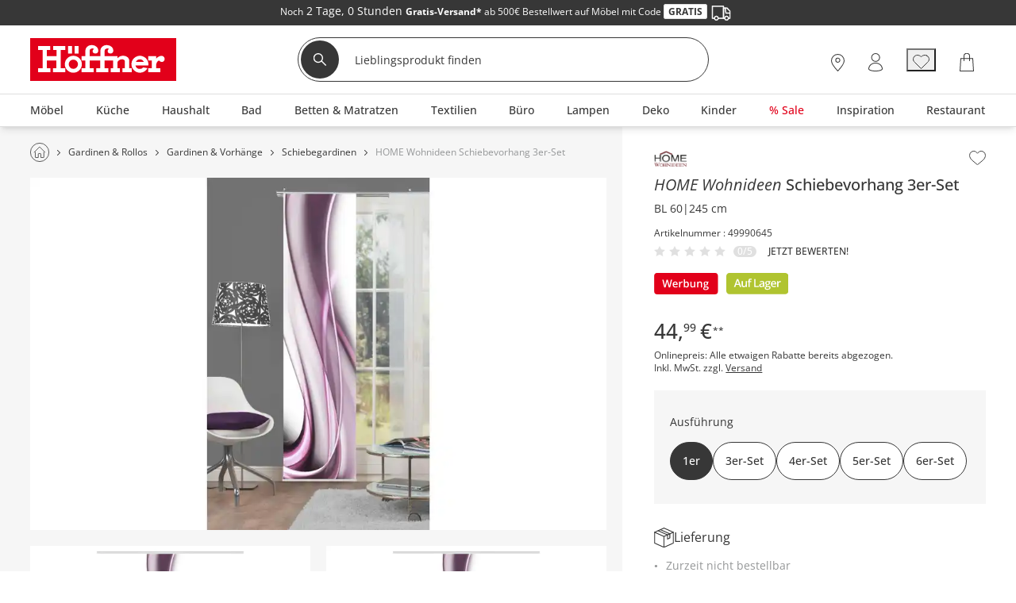

--- FILE ---
content_type: text/html; charset=utf-8
request_url: https://www.hoeffner.de/artikel/49990645
body_size: 53311
content:
<!DOCTYPE html><html lang="de"><head><title>HOME Wohnideen Schiebevorhang 3er-Set | 1er | Höffner</title><meta charset="utf-8"><meta content="width=device-width, initial-scale=1, minimum-scale=1, maximum-scale=5" name="viewport"><meta content="telephone=no" name="format-detection"><meta name="description" content="Schiebevorhang 3er-Set von HOME Wohnideen... günstig bei Möbel Höffner online kaufen."><meta property="og:type" content="product"><meta property="og:title" content="HOME Wohnideen Schiebevorhang 3er-Set, gefunden bei Möbel Höffner"><meta property="og:image" content="https://media.hoeffner.de/medias/medium/49990645_1-202302021235.webp"><link href="https://www.hoeffner.de/static-content/fonts/robotoSlab/robotoslab-bold-webfont.woff2" rel="preload" as="font" type="font/woff2" crossorigin><link href="https://www.hoeffner.de/static-content/fonts/robotoSlab/robotoslab-light-webfont.woff2" rel="preload" as="font" type="font/woff2" crossorigin><link href="https://www.hoeffner.de/static-content/fonts/OpenSans/open-sans-v27-latin-regular.woff2" rel="preload" as="font" type="font/woff2" crossorigin><link href="https://www.hoeffner.de/static-content/fonts/OpenSans/open-sans-v27-latin-700.woff2" rel="preload" as="font" type="font/woff2" crossorigin><link href="https://www.hoeffner.de/static-content/fonts/OpenSans/open-sans-v27-latin-500.woff2" rel="preload" as="font" type="font/woff2" crossorigin><link href="https://www.hoeffner.de/static-content/favicons/prod/hoeffner/favicon.ico" type="image/x-icon" rel="shortcut icon"><link rel="apple-touch-icon" sizes="180x180" href="https://www.hoeffner.de/static-content/favicons/prod/hoeffner/apple-touch-icon.png"><link rel="icon" type="image/png" sizes="32x32" href="https://www.hoeffner.de/static-content/favicons/prod/hoeffner/favicon-32x32.png"><link rel="icon" type="image/png" sizes="16x16" href="https://www.hoeffner.de/static-content/favicons/prod/hoeffner/favicon-16x16.png"><link rel="manifest" href="/manifest.json" crossorigin="use-credentials"><link rel="mask-icon" href="https://www.hoeffner.de/static-content/favicons/prod/hoeffner/safari-pinned-tab.svg" color="#E2001A"><meta name="msapplication-config" content="https://www.hoeffner.de/static-content/favicons/prod/hoeffner/browserconfig.xml"><meta name="msapplication-TileColor" content="#da532c"><meta name="theme-color" content="#ffffff"><link href="/static-content/css/article-react-css-hoeffner.e9fda211444b8818554f.css" type="text/css" rel="stylesheet"><link href="/static-content/css/custom-vendor-hoeffner.41d6ed54a3e2dae92367.css" type="text/css" rel="stylesheet"><link rel="preconnect" href="//widgets.trustedshops.com"><link rel="preconnect" href="https://www.googletagmanager.com"><link rel="preconnect" href="https://oss.maxcdn.com"><link rel="preconnect" href="https://media.hoeffner.de/"><script type="text/javascript" nonce="xZp4huOuTbzjPvvxVvkll+dwFSrqQu2BFM5TFt+6vug=">window.spContexts = {
  PaC1: {},
  productCon: {}
};

</script><script type="text/javascript" nonce="xZp4huOuTbzjPvvxVvkll+dwFSrqQu2BFM5TFt+6vug=">;(function (p, l, o, w, i, n, g,c) {
  if (!p[i]) {
    p.GlobalSnowplowNamespace = p.GlobalSnowplowNamespace || [];
    p.GlobalSnowplowNamespace.push(i);
    p[i] = function () {
      (p[i].q = p[i].q || []).push(arguments)
    };
    p[i].q = p[i].q || [];
    n = l.createElement(o);
    g = l.getElementsByTagName(o)[0];
    n.async = 1;
    n.src = w;
    g.parentNode.insertBefore(n, g)
    if(c !==''){
      n.integrity = c;
    }
  }
}(window, document, "script", "https://www.hoeffner.de/static-content/js/bundle/sp.a0077cb276e205ec0ffd.bundle.js", "snowplowKis",null,null, ""));

window.snowplowKis('newTracker', 'sc', document.location.hostname, {
  appId: 'hoeffner',
  forceSecureTracker: true,
  post: true,
  postPath: '/api/sp',
  encodeBase64: false,
  beacon: true,
  cookieSameSite: 'None',
  cookieSecure: true,
  anonymousTracking: false,
  stateStorageStrategy: 'cookieAndLocalStorage',
  contexts: {
    webPage: true,
    performanceTiming: true
  }
});</script><script type="application/ld+json">{
  "@context": "https://schema.org",
  "@type": "Organization",
  "url": "https://www.hoeffner.de",
  "logo": "https://www.hoeffner.de/static-content/images/logo.png"
}
</script></head><body class="body--ADS" id="responsive" data-tid="019bd35d-4cf1-7005-beae-2f6f420d479f" data-zip-code="" data-shopid="hoeffner" data-is-logged-in="false" data-page-type="ADS"><div id="optOuts" data-enable-snowplow="true" data-shop-event="false" data-ga="false" data-spl="false" data-mar="true" data-pers="true" data-stat="false"></div><script type="text/javascript" nonce="xZp4huOuTbzjPvvxVvkll+dwFSrqQu2BFM5TFt+6vug=">spContexts.PaC1.breadcrumb = "";
spContexts.PaC1.pageType = "ADS";
spContexts.PaC1.name = document.title;
</script><noscript><iframe src="https://www.googletagmanager.com/ns.html?id=GTM-MC59TRK&gtm_auth=TxUczLSsRTotVxJlvfIQ1Q&gtm_preview=env-2&gtm_cookies_win=x" height="0" width="0" style="display:none;visibility:hidden"></iframe></noscript><script>(function (w, d, s, l, i, a) {
  w[l] = w[l] || [];
  w[l].push({
    'gtm.start': new Date().getTime(),
    event: 'gtm.js'
  });
  var f = d.getElementsByTagName(s)[0],
    j = d.createElement(s),
    dl = l != 'dataLayer' ? '&l=' + l : '';
  j.async = true;
  j.src = 'https://www.googletagmanager.com/gtm.js?id=' + i + dl + a;
  f.parentNode.insertBefore(j, f);
})(window, document, 'script', 'dataLayer', 'GTM-MC59TRK', '&gtm_auth=TxUczLSsRTotVxJlvfIQ1Q&gtm_preview=env-2&gtm_cookies_win=x');</script><div id="breakpoint" data-url-path="/artikel/49990645"></div><header class="header" role="banner"><a class="skipLink" href="#mainContent">Kopfzeile und Hauptnavigation überspringen - Zum Inhalt</a><div class="header__container"><div class="aboveHeaderTeaser"><div class="campaign campaign--aboveHeaderTeaser" id="above_header" data-text="" data-title="" data-campaign="empty_above_header_for_countdown_anthrazit" data-ad="26KW03-VKF-ab-500"><div class="aboveHeader" style="background-color: #373737"><div></div><div class="aboveHeader__textAboveHeader"><span class="countDownText"><style>.aboveHeader__textAboveHeader .ccm-color-ffffff{color: #fff !important;text-decoration:none;line-height:1.5;}.aboveHeader__textAboveHeader  .ccm-display_inlineblock {display:inline-block;}.aboveHeader__textAboveHeader strong {font-family:openSansBold;}.aboveHeader__textAboveHeader   .ccm-color-red {color:#e2001a;}.aboveHeader__textAboveHeader   .ccm-border-1px-e2001a {border: 1px solid #e2001a;}.aboveHeader__textAboveHeader   .ccm-uppercase {text-transform:uppercase;}.aboveHeader__textAboveHeader   .ccm-background-ffffff {background: #fff;}.aboveHeader__textAboveHeader   .ccm-border-radius-3 {border-radius:3px;}.aboveHeader__textAboveHeader  .ccm-padding_0-5 {padding: 0 5px;}.ccm-color-373737 {color: #373737;}.ccm-border-1px-dedede {border: 1px solid #dedede;}.ccm-fontsize-12 {font-size: 12px;}</style><div class="ccm-display_inlineblock"><span class="ccm-color-ffffff ccm-fontsize-12">Noch</span></div>&nbsp;2 Tage,&nbsp;0 Stunden&nbsp;<div class="ccm-display_inlineblock ccm-fontsize-12"><span class="ccm-color-ffffff"><strong>Gratis-Versand*</strong> ab 500€ Bestellwert auf Möbel mit Code <strong class="ccm-color-373737 ccm-border-1px-dedede ccm-uppercase ccm-background-ffffff ccm-border-radius-3 ccm-padding_0-5">Gratis</strong> <img src="[data-uri]" alt=""></span></div>&nbsp;</span><span><div class="ccm-display_inlineblock"></div></span></div></div></div></div><div class="headerBrand headerBrand--default"><span class="headerBrand__hamburger"><div class="hamburger" role="button" aria-labelledby="MENÜ" aria-controls="navigation"><input class="hamburger__input" id="hamburger" type="checkbox" data-skip-icheck="true"/><label class="hamburger__box" for="hamburger"><span class="hamburger__inner"></span><span class="hamburger__label">MENÜ</span></label></div><div class="headerBrand__leftPanel"></div></span><div class="headerBrand__logo"><div class="logo"><a class="logo__link" href="/"><span class="logo__icon logo__icon--default"><svg xmlns="http://www.w3.org/2000/svg" x="0px" y="0px" width="169.6px" height="50px" viewbox="0 0 169.6 50" style="enable-background:new 0 0 169.6 50;" xml:space="preserve"><defs><style>.hoeffnerLogo__icon1{fill: #e2001a;}
.hoeffnerLogo__icon2{fill: #fff;}</style></defs><title>Höffner - Zur Startseite</title><rect class="hoeffnerLogo__icon1" width="169.6" height="50"></rect><path class="hoeffnerLogo__icon2" d="M155.49,24.09a3.58,3.58,0,0,0-2-3c-2.92-1.39-6.42,1.17-7.93,2.92V21.07h-9.17v5h4.12v9.09h-4.12v4.63h14V35.18h-4.84v-3c0-.2,0-4.89,3.49-6.06a4.17,4.17,0,0,0,2.37,1.67,3.58,3.58,0,0,0,2.84-.69,3.3,3.3,0,0,0,1.21-3m-100-6H50.88V9.19H55.5v8.95Zm-12.09,0H48V9.19H43.42v8.95Zm-3.27,17v4.63H25.83V35.18h4V26.09H18.78v9.09h4v4.63H8.5V35.18h5.24V13.82H8.5V9.19H22.69v4.63H18.78v7.25H29.87V13.82H26V9.19H40.15v4.63H34.91V35.18h5.24Zm91.22-7.43h-9.2a5.16,5.16,0,0,1,9.2,0M136.53,32a9.87,9.87,0,1,0-1,3.09l-4.87-.84A5.47,5.47,0,0,1,126.77,36a5.25,5.25,0,0,1-5.17-4h14.93ZM49.46,35.9a5.38,5.38,0,1,0-5.38-5.38,5.39,5.39,0,0,0,5.38,5.38m0-15.26a9.88,9.88,0,1,1-9.88,9.88,9.89,9.89,0,0,1,9.88-9.88M82.79,10.16a6.7,6.7,0,0,0-2,4.43v6.49H68.4V14.56a2.41,2.41,0,0,1,2-2.24,3.1,3.1,0,0,1,3.11.48c-2.17.55-2.74,5.19,1.57,5.2a3.42,3.42,0,0,0,3.36-3.16,6.05,6.05,0,0,0-1.58-4.28,7.91,7.91,0,0,0-6-2.4,7.41,7.41,0,0,0-5.49,2,6.7,6.7,0,0,0-2,4.43v6.49H59.05v5h4.27v9.09H59.05v4.63h14.1V35.18H68.4V26.09H80.74v9.09H76v4.63h14V35.18H85.83V26.09h9.82v9.09H92.79v4.63h10.78V35.18H100.7v-6.8a3.18,3.18,0,0,1,1.14-1.95,6,6,0,0,1,4.34-1.71c1.88,0.09,3.09,1.23,3.09,2.33v8.12H106.4v4.63h11V35.18h-3.08V26.09c0-2.43-2.41-5.45-6.9-5.45a8.27,8.27,0,0,0-6.71,2.95V21.07H85.83V14.56a2.41,2.41,0,0,1,2-2.24,3.1,3.1,0,0,1,3.11.48c-2.23.52-2.64,5.2,1.56,5.2a3.45,3.45,0,0,0,3.38-3.16,6.05,6.05,0,0,0-1.58-4.28,7.91,7.91,0,0,0-6-2.4,7.41,7.41,0,0,0-5.49,2" transform="translate(0.69 0)"></path></svg></span></a></div></div><div class="headerBrand__search"><div class="searchForm"><form class="searchForm__form form-inline searchForm__form--default" name="searchForm" action="/suche" onsubmit="return ( setDirectSearchCookie() &amp;&amp; addBreakpointToCookie() &amp;&amp; validateSearchForm('searchFieldInputId') )" method="GET"><button class="searchForm__searchIcon" type="submit"><img src="/static-content/images/svg/searchLensWhite.svg" alt="Suche starten"/></button><input class="searchForm__field searchForm__field--default" id="searchFieldInputId" type="text" name="anfrage" maxlength="150" title="Geben Sie die Begriffe ein, nach denen Sie suchen." placeholder="Lieblingsprodukt finden" autocomplete="off" value=""/><button class="searchForm__clearButton" type="button" style="display:none"><img src="https://www.hoeffner.de/static-content/images/svg/icon_close_delete.svg" alt="Sucheingabe löschen"/></button></form></div><div class="searchForm__suggest"></div></div><div class="headerBrand__rightPanel"><div class="headerBrand__element headerBrand__element--store"><div class="headerElement headerElement--store"><span class="headerElement__label headerElement__label--store">26x vor Ort</span><a class="headerElement__link headerElement__link--store" data-testid="headerBrandStores" href="/standorte" target="_self" aria-label="26x vor Ort Standorte"><span class="headerElement__icon headerElement__icon--store"></span><span class="headerElement__text headerElement__text--store headerElement__text--hidden"><span class="headerElement__status headerElement__status--store">Standorte</span></span></a></div></div><div class="headerBrand__element headerBrand__element--login"><div class="headerElement headerElement--login"><span class="headerElement__label headerElement__label--login">Mein Konto</span><a class="headerElement__link headerElement__link--login" data-testid="headerBrandLogin" href="/login" target="_self" aria-label="Mein Konto Anmelden"><span class="headerElement__icon headerElement__icon--login"></span><span class="headerElement__text headerElement__text--login headerElement__text--hidden"><span class="headerElement__status headerElement__status--login">Anmelden</span></span></a></div></div><div class="headerBrand__element headerBrand__element--wishlist headerBrand__element--wishlistEmpty"><div class="headerElement headerElement--wishlist headerElement--wishlistEmpty" data-wish-list-login-required="data-wish-list-login-required"><span class="headerElement__label headerElement__label--wishlist headerElement__label--wishlistEmpty">Wunschliste</span><button class="headerElement__link headerElement__link--wishlist headerElement__link--wishlistEmpty" data-testid="headerBrandWishlist" target="_self" aria-label="Wunschliste 0"><span class="headerElement__icon headerElement__icon--wishlist headerElement__icon--wishlistEmpty"></span><span class="headerElement__text headerElement__text--wishlist headerElement__text--wishlistEmpty headerElement__text--hidden"><span class="headerElement__status headerElement__status--wishlist headerElement__status--wishlistEmpty">0</span></span><span class="headerElement__suffix">Artikel</span></button></div></div><div class="headerBrand__element headerBrand__element--cart headerBrand__element--cartEmpty"><div class="headerElement headerElement--cart headerElement--cartEmpty"><span class="headerElement__label headerElement__label--cart headerElement__label--cartEmpty">Warenkorb</span><a class="headerElement__link headerElement__link--cart headerElement__link--cartEmpty" data-testid="headerBrandCart" href="/warenkorb" target="_self" aria-label="Warenkorb 0"><span class="headerElement__icon headerElement__icon--cart headerElement__icon--cartEmpty"></span><span class="headerElement__text headerElement__text--cart headerElement__text--cartEmpty headerElement__text--hidden"><span class="headerElement__status headerElement__status--cart headerElement__status--cartEmpty">0</span></span><span class="headerElement__suffix">Artikel</span></a></div></div></div></div><nav class="headerMenu__container" id="headerMenuContainer" role="navigation" aria-label="Hauptnavigation"><div class="headerMenu__content"><div class="headerMenu headerMenu__scrollableContent headerMenu--default headerMenu--noChild"><button class="headerMenu__stuntHamburger"></button><div class="headerMenu__navigation"><div class="headerMenu__menuInSM"></div><div class="headerMenu__menuInSM headerMenu__menuInSM--navigation"><span class="menuHeading menuHeading--mainCategory menuHeading--Sortiment"><span class="menuHeading__font menuHeading__font--mainCategory">Sortiment</span></span></div><style>@media all and (min-width: 960px) {
  
          .menu__link[data-id="019bcf13-4be9-7cc1-9472-51a2dd62c2b6"] > .menuLinkTitles {
            background-color: initial;
            color: initial;
          }
        
          .menu__link[data-id="019bcf13-4be9-7cc1-9472-63f6df367b09"] > .menuLinkTitles {
            background-color: initial;
            color: initial;
          }
        
}</style><ul class="menu"><li class="menu__entry menu__entry--large"><span class="menu__link menu__link--hasFlyout menu__link--default menu__link--moebel" data-id="019bcf13-4be9-7cc1-9472-0697c5eb93db" data-flyout-ajax="false" data-has-children="true"><a class="menu__linkHref menu__linkHref--default" data-testid="menuEntry_moebel" href="/moebel" target="_self"><span class="menuLinkTitles menuLinkTitles--default" style="background-color:null;color:null;"><span>Möbel</span></span></a><span class="menu__menuArrow"></span></span><span class="flyoutMenu flyoutMenu--default flyoutMenu--large" data-flyout-menu-id="019bcf13-4be9-7cc1-9472-0697c5eb93db" id="Möbel"><span class="flyoutMenu__wrapper"><ul class="flyoutMenu__container flyoutMenu__container--default"><span class="flyoutMenu__parentContainer"><span class="flyoutMenuParentItem"><span class="flyoutMenuParentItem__backToParent"><button class="flyoutMenuParentItem__backToParentButton"><span class="flyoutMenuParentItem__backToParentButtonText">Zurück</span></button><span class="flyoutMenuParentItem__backToParentTitle" data-parent-url="/moebel"><span class="menuHeading menuHeading--default menuHeading--Möbel"><span class="menuHeading__font menuHeading__font--default">Möbel</span></span></span><button class="flyoutMenuParentItem__navigationCloseIcon"></button></span><span class="flyoutMenuParentItem__category"><span class="flyoutMenuParentItem__link"><span class="menuHeading menuHeading--subHeading menuHeading--AlleMöbel"><span class="menuHeading__font menuHeading__font--subHeading">Alle Möbel</span></span><a class="buttonTextIcon buttonTextIcon--arrowRight" href="/moebel" data-testid=""><span class="buttonTextIcon__icon buttonTextIcon__icon--arrowRight"><svg xmlns="http://www.w3.org/2000/svg" width="7.311" height="13.121" viewbox="0 0 7.311 13.121"><g id="arrow_right_left" transform="translate(1.061 1.061)"><path id="Pfad_2002" d="M-23943-19234l1.836,1.834,3.662,3.666-5.5,5.5" transform="translate(23943 19234)" fill="none" stroke="#373737" stroke-linecap="round" stroke-linejoin="round" stroke-width="1.5"> </path></g></svg></span><span class="buttonTextIcon__label buttonTextIcon__label--arrowRight">Alle Möbel</span></a></span></span></span></span><span class="flyoutMenu__column flyoutMenuColumns--Möbel"><li><span class="flyoutTile" aria-label="Sofas &amp; Sessel"><span class="flyoutTile__Headline" data-id="019bd35d-4d0c-7005-beae-34cfa8183902"><div class="flyoutTile__icon"><img src="https://media.hoeffner.de/images/cms/ICN_SOFAS_1664280998739.svg"/></div><a href="/polstermoebel" target="_self">Sofas &amp; Sessel</a><span class="flyoutTile__arrow flyoutTile__arrow--right"></span></span><span class="flyoutTile__subCategoriesContainer" data-id="019bd35d-4d0c-7005-beae-34cfa8183902"><span class="flyoutTile__subCategoriesParentContainer"><span class="flyoutMenuParentItem"><span class="flyoutMenuParentItem__backToParent"><button class="flyoutMenuParentItem__backToParentButton" data-parent-id="019bd35d-4d0c-7005-beae-34cfa8183902"><span class="flyoutMenuParentItem__backToParentButtonText">Zurück</span></button><span class="flyoutMenuParentItem__backToParentTitle" data-parent-url="/polstermoebel"><span class="menuHeading menuHeading--SofasSessel"><span class="menuHeading__font">Sofas &amp; Sessel</span></span></span><button class="flyoutMenuParentItem__navigationCloseIcon"></button></span><span class="flyoutMenuParentItem__category"><span class="flyoutMenuParentItem__link"><span class="menuHeading menuHeading--subHeading menuHeading--AlleSofasSessel"><span class="menuHeading__font menuHeading__font--subHeading">Alle Sofas &amp; Sessel</span></span><a class="buttonTextIcon buttonTextIcon--arrowRight" href="/polstermoebel" data-testid=""><span class="buttonTextIcon__icon buttonTextIcon__icon--arrowRight"><svg xmlns="http://www.w3.org/2000/svg" width="7.311" height="13.121" viewbox="0 0 7.311 13.121"><g id="arrow_right_left" transform="translate(1.061 1.061)"><path id="Pfad_2002" d="M-23943-19234l1.836,1.834,3.662,3.666-5.5,5.5" transform="translate(23943 19234)" fill="none" stroke="#373737" stroke-linecap="round" stroke-linejoin="round" stroke-width="1.5"> </path></g></svg></span><span class="buttonTextIcon__label buttonTextIcon__label--arrowRight">Alle Sofas &amp; Sessel</span></a></span></span></span></span><ul class="flyoutSubCategories" data-parent-ul-id="019bd35d-4d0c-7005-beae-34cfa8183902"><li class="flyoutSubCategories__item"><a class="flyoutSubCategories__link" href="/ecksofas" target="_self">Ecksofas</a></li><li class="flyoutSubCategories__item"><a class="flyoutSubCategories__link" href="/einzelsofas" target="_self">Einzelsofas</a></li><li class="flyoutSubCategories__item"><a class="flyoutSubCategories__link" href="/sessel" target="_self">Sessel</a></li><li class="flyoutSubCategories__item flyoutSubCategories__item--hidden"><a class="flyoutSubCategories__link" href="/big-sofas" target="_self">Big-Sofas</a></li><li class="flyoutSubCategories__item"><a class="flyoutSubCategories__link" href="/schlafsofas" target="_self">Schlafsofas</a></li><li class="flyoutSubCategories__item flyoutSubCategories__item--hidden"><a class="flyoutSubCategories__link" href="/ledersofas" target="_self">Ledersofas</a></li><li class="flyoutSubCategories__item flyoutSubCategories__item--hidden"><a class="flyoutSubCategories__link" href="/sitzgruppen" target="_self">Sitzgruppen</a></li><li class="flyoutSubCategories__item flyoutSubCategories__item--hidden"><a class="flyoutSubCategories__link" href="/2-sitzer" target="_self">2-Sitzer</a></li><li class="flyoutSubCategories__item flyoutSubCategories__item--hidden"><a class="flyoutSubCategories__link" href="/3-sitzer" target="_self">3-Sitzer</a></li><li class="flyoutSubCategories__item flyoutSubCategories__item--hidden"><a class="flyoutSubCategories__link" href="/wohnlandschaften" target="_self">Wohnlandschaften</a></li><li class="flyoutSubCategories__item flyoutSubCategories__item--moreLabel"><span data-mlk="3172716e757667746f716764676e" data-target="_self">Alle ansehen</span></li><li class="flyoutSubCategories__moreLabel"><a class="buttonTextIcon buttonTextIcon--arrowRight" href="/polstermoebel" data-testid=""><span class="buttonTextIcon__icon buttonTextIcon__icon--arrowRight"><svg xmlns="http://www.w3.org/2000/svg" width="7.311" height="13.121" viewbox="0 0 7.311 13.121"><g id="arrow_right_left" transform="translate(1.061 1.061)"><path id="Pfad_2002" d="M-23943-19234l1.836,1.834,3.662,3.666-5.5,5.5" transform="translate(23943 19234)" fill="none" stroke="#373737" stroke-linecap="round" stroke-linejoin="round" stroke-width="1.5"> </path></g></svg></span><span class="buttonTextIcon__label buttonTextIcon__label--arrowRight">Alle ansehen</span></a></li></ul></span></span></li><li><span class="flyoutTile flyoutTile--last" aria-label="Kommoden &amp; Sideboards"><span class="flyoutTile__Headline" data-id="019bd35d-4d0c-7005-beae-3a584308b1c2"><div class="flyoutTile__icon"><img src="https://media.hoeffner.de/images/cms/ICN_KOMMODEN_1664278898941.svg"/></div><a href="/kommoden-sideboards" target="_self">Kommoden &amp; Sideboards</a><span class="flyoutTile__arrow flyoutTile__arrow--right"></span></span><span class="flyoutTile__subCategoriesContainer" data-id="019bd35d-4d0c-7005-beae-3a584308b1c2"><span class="flyoutTile__subCategoriesParentContainer"><span class="flyoutMenuParentItem"><span class="flyoutMenuParentItem__backToParent"><button class="flyoutMenuParentItem__backToParentButton" data-parent-id="019bd35d-4d0c-7005-beae-3a584308b1c2"><span class="flyoutMenuParentItem__backToParentButtonText">Zurück</span></button><span class="flyoutMenuParentItem__backToParentTitle" data-parent-url="/kommoden-sideboards"><span class="menuHeading menuHeading--KommodenSideboards"><span class="menuHeading__font">Kommoden &amp; Sideboards</span></span></span><button class="flyoutMenuParentItem__navigationCloseIcon"></button></span><span class="flyoutMenuParentItem__category"><span class="flyoutMenuParentItem__link"><span class="menuHeading menuHeading--subHeading menuHeading--AlleKommodenSideboards"><span class="menuHeading__font menuHeading__font--subHeading">Alle Kommoden &amp; Sideboards</span></span><a class="buttonTextIcon buttonTextIcon--arrowRight" href="/kommoden-sideboards" data-testid=""><span class="buttonTextIcon__icon buttonTextIcon__icon--arrowRight"><svg xmlns="http://www.w3.org/2000/svg" width="7.311" height="13.121" viewbox="0 0 7.311 13.121"><g id="arrow_right_left" transform="translate(1.061 1.061)"><path id="Pfad_2002" d="M-23943-19234l1.836,1.834,3.662,3.666-5.5,5.5" transform="translate(23943 19234)" fill="none" stroke="#373737" stroke-linecap="round" stroke-linejoin="round" stroke-width="1.5"> </path></g></svg></span><span class="buttonTextIcon__label buttonTextIcon__label--arrowRight">Alle Kommoden &amp; Sideboards</span></a></span></span></span></span><ul class="flyoutSubCategories flyoutSubCategories--last" data-parent-ul-id="019bd35d-4d0c-7005-beae-3a584308b1c2"><li class="flyoutSubCategories__item"><a class="flyoutSubCategories__link" href="/kommoden" target="_self">Kommoden</a></li><li class="flyoutSubCategories__item"><a class="flyoutSubCategories__link" href="/sideboards" target="_self">Sideboards</a></li><li class="flyoutSubCategories__item"><a class="flyoutSubCategories__link" href="/vitrinen" target="_self">Vitrinen</a></li><li class="flyoutSubCategories__item"><a class="flyoutSubCategories__link" href="/highboards" target="_self">Highboards</a></li><li class="flyoutSubCategories__item flyoutSubCategories__item--hidden"><a class="flyoutSubCategories__link" href="/tv-lowboards" target="_self">TV Boards</a></li><li class="flyoutSubCategories__item flyoutSubCategories__item--hidden"><a class="flyoutSubCategories__link" href="/lowboards" target="_self">Lowboards</a></li><li class="flyoutSubCategories__item flyoutSubCategories__item--hidden"><a class="flyoutSubCategories__link" href="/sekretaere" target="_self">Sekretäre</a></li><li class="flyoutSubCategories__item flyoutSubCategories__item--moreLabel"><span data-mlk="316d716f6f716667702f756b6667647163746675" data-target="_self">Alle ansehen</span></li><li class="flyoutSubCategories__moreLabel"><a class="buttonTextIcon buttonTextIcon--arrowRight" href="/kommoden-sideboards" data-testid=""><span class="buttonTextIcon__icon buttonTextIcon__icon--arrowRight"><svg xmlns="http://www.w3.org/2000/svg" width="7.311" height="13.121" viewbox="0 0 7.311 13.121"><g id="arrow_right_left" transform="translate(1.061 1.061)"><path id="Pfad_2002" d="M-23943-19234l1.836,1.834,3.662,3.666-5.5,5.5" transform="translate(23943 19234)" fill="none" stroke="#373737" stroke-linecap="round" stroke-linejoin="round" stroke-width="1.5"> </path></g></svg></span><span class="buttonTextIcon__label buttonTextIcon__label--arrowRight">Alle ansehen</span></a></li></ul></span></span></li></span><span class="flyoutMenu__column flyoutMenuColumns--Möbel"><li><span class="flyoutTile" aria-label="Schränke"><span class="flyoutTile__Headline" data-id="019bd35d-4d0c-7005-beae-46d44d6172e9"><div class="flyoutTile__icon"><img src="https://media.hoeffner.de/images/cms/ICN_SCHRAENKE_1664278956553.svg"/></div><a href="/schraenke" target="_self">Schränke</a><span class="flyoutTile__arrow flyoutTile__arrow--right"></span></span><span class="flyoutTile__subCategoriesContainer" data-id="019bd35d-4d0c-7005-beae-46d44d6172e9"><span class="flyoutTile__subCategoriesParentContainer"><span class="flyoutMenuParentItem"><span class="flyoutMenuParentItem__backToParent"><button class="flyoutMenuParentItem__backToParentButton" data-parent-id="019bd35d-4d0c-7005-beae-46d44d6172e9"><span class="flyoutMenuParentItem__backToParentButtonText">Zurück</span></button><span class="flyoutMenuParentItem__backToParentTitle" data-parent-url="/schraenke"><span class="menuHeading menuHeading--Schränke"><span class="menuHeading__font">Schränke</span></span></span><button class="flyoutMenuParentItem__navigationCloseIcon"></button></span><span class="flyoutMenuParentItem__category"><span class="flyoutMenuParentItem__link"><span class="menuHeading menuHeading--subHeading menuHeading--AlleSchränke"><span class="menuHeading__font menuHeading__font--subHeading">Alle Schränke</span></span><a class="buttonTextIcon buttonTextIcon--arrowRight" href="/schraenke" data-testid=""><span class="buttonTextIcon__icon buttonTextIcon__icon--arrowRight"><svg xmlns="http://www.w3.org/2000/svg" width="7.311" height="13.121" viewbox="0 0 7.311 13.121"><g id="arrow_right_left" transform="translate(1.061 1.061)"><path id="Pfad_2002" d="M-23943-19234l1.836,1.834,3.662,3.666-5.5,5.5" transform="translate(23943 19234)" fill="none" stroke="#373737" stroke-linecap="round" stroke-linejoin="round" stroke-width="1.5"> </path></g></svg></span><span class="buttonTextIcon__label buttonTextIcon__label--arrowRight">Alle Schränke</span></a></span></span></span></span><ul class="flyoutSubCategories" data-parent-ul-id="019bd35d-4d0c-7005-beae-46d44d6172e9"><li class="flyoutSubCategories__item"><a class="flyoutSubCategories__link" href="/kleiderschraenke" target="_self">Kleiderschränke</a></li><li class="flyoutSubCategories__item"><a class="flyoutSubCategories__link" href="/drehtuerenschraenke" target="_self">Drehtürenschränke</a></li><li class="flyoutSubCategories__item flyoutSubCategories__item--hidden"><a class="flyoutSubCategories__link" href="/schwebetuerenschraenke" target="_self">Schwebetürenschränke</a></li><li class="flyoutSubCategories__item flyoutSubCategories__item--hidden"><a class="flyoutSubCategories__link" href="/kommoden" target="_self">Kommoden</a></li><li class="flyoutSubCategories__item"><a class="flyoutSubCategories__link" href="/badschraenke" target="_self">Badschränke</a></li><li class="flyoutSubCategories__item flyoutSubCategories__item--hidden"><a class="flyoutSubCategories__link" href="/vitrinen" target="_self">Vitrinen</a></li><li class="flyoutSubCategories__item flyoutSubCategories__item--hidden"><a class="flyoutSubCategories__link" href="/buffets" target="_self">Buffets</a></li><li class="flyoutSubCategories__item"><a class="flyoutSubCategories__link" href="/schuhschraenke" target="_self">Schuhschränke</a></li><li class="flyoutSubCategories__item flyoutSubCategories__item--hidden"><a class="flyoutSubCategories__link" href="/dielenschraenke" target="_self">Dielenschränke</a></li><li class="flyoutSubCategories__item flyoutSubCategories__item--hidden"><a class="flyoutSubCategories__link" href="/garderobenschraenke" target="_self">Garderobenschränke</a></li><li class="flyoutSubCategories__item flyoutSubCategories__item--hidden"><a class="flyoutSubCategories__link" href="/rollcontainer" target="_self">Rollcontainer</a></li><li class="flyoutSubCategories__item flyoutSubCategories__item--hidden"><a class="flyoutSubCategories__link" href="/aktenschraenke" target="_self">Aktenschränke</a></li><li class="flyoutSubCategories__item flyoutSubCategories__item--moreLabel"><span data-mlk="3175656a746367706d67" data-target="_self">Alle ansehen</span></li><li class="flyoutSubCategories__moreLabel"><a class="buttonTextIcon buttonTextIcon--arrowRight" href="/schraenke" data-testid=""><span class="buttonTextIcon__icon buttonTextIcon__icon--arrowRight"><svg xmlns="http://www.w3.org/2000/svg" width="7.311" height="13.121" viewbox="0 0 7.311 13.121"><g id="arrow_right_left" transform="translate(1.061 1.061)"><path id="Pfad_2002" d="M-23943-19234l1.836,1.834,3.662,3.666-5.5,5.5" transform="translate(23943 19234)" fill="none" stroke="#373737" stroke-linecap="round" stroke-linejoin="round" stroke-width="1.5"> </path></g></svg></span><span class="buttonTextIcon__label buttonTextIcon__label--arrowRight">Alle ansehen</span></a></li></ul></span></span></li><li><span class="flyoutTile flyoutTile--last" aria-label="Betten"><span class="flyoutTile__Headline" data-id="019bd35d-4d0c-7005-beae-4a82014862f8"><div class="flyoutTile__icon"><img src="https://media.hoeffner.de/images/cms/ICN_BETTEN_1664278840418.svg"/></div><a href="/betten" target="_self">Betten</a><span class="flyoutTile__arrow flyoutTile__arrow--right"></span></span><span class="flyoutTile__subCategoriesContainer" data-id="019bd35d-4d0c-7005-beae-4a82014862f8"><span class="flyoutTile__subCategoriesParentContainer"><span class="flyoutMenuParentItem"><span class="flyoutMenuParentItem__backToParent"><button class="flyoutMenuParentItem__backToParentButton" data-parent-id="019bd35d-4d0c-7005-beae-4a82014862f8"><span class="flyoutMenuParentItem__backToParentButtonText">Zurück</span></button><span class="flyoutMenuParentItem__backToParentTitle" data-parent-url="/betten"><span class="menuHeading menuHeading--Betten"><span class="menuHeading__font">Betten</span></span></span><button class="flyoutMenuParentItem__navigationCloseIcon"></button></span><span class="flyoutMenuParentItem__category"><span class="flyoutMenuParentItem__link"><span class="menuHeading menuHeading--subHeading menuHeading--AlleBetten"><span class="menuHeading__font menuHeading__font--subHeading">Alle Betten</span></span><a class="buttonTextIcon buttonTextIcon--arrowRight" href="/betten" data-testid=""><span class="buttonTextIcon__icon buttonTextIcon__icon--arrowRight"><svg xmlns="http://www.w3.org/2000/svg" width="7.311" height="13.121" viewbox="0 0 7.311 13.121"><g id="arrow_right_left" transform="translate(1.061 1.061)"><path id="Pfad_2002" d="M-23943-19234l1.836,1.834,3.662,3.666-5.5,5.5" transform="translate(23943 19234)" fill="none" stroke="#373737" stroke-linecap="round" stroke-linejoin="round" stroke-width="1.5"> </path></g></svg></span><span class="buttonTextIcon__label buttonTextIcon__label--arrowRight">Alle Betten</span></a></span></span></span></span><ul class="flyoutSubCategories flyoutSubCategories--last" data-parent-ul-id="019bd35d-4d0c-7005-beae-4a82014862f8"><li class="flyoutSubCategories__item"><a class="flyoutSubCategories__link" href="/doppelbetten" target="_self">Doppelbetten</a></li><li class="flyoutSubCategories__item"><a class="flyoutSubCategories__link" href="/einzelbetten" target="_self">Einzelbetten</a></li><li class="flyoutSubCategories__item"><a class="flyoutSubCategories__link" href="/boxspringbetten" target="_self">Boxspringbetten</a></li><li class="flyoutSubCategories__item"><a class="flyoutSubCategories__link" href="/polsterbetten" target="_self">Polsterbetten</a></li><li class="flyoutSubCategories__item flyoutSubCategories__item--hidden"><a class="flyoutSubCategories__link" href="/kinderbetten" target="_self">Kinderbetten</a></li><li class="flyoutSubCategories__item flyoutSubCategories__item--hidden"><a class="flyoutSubCategories__link" href="/bettgestelle" target="_self">Bettgestelle</a></li><li class="flyoutSubCategories__item flyoutSubCategories__item--hidden"><a class="flyoutSubCategories__link" href="/gaestebetten" target="_self">Gästebetten</a></li><li class="flyoutSubCategories__item flyoutSubCategories__item--hidden"><a class="flyoutSubCategories__link" href="/metallbetten" target="_self">Metallbetten</a></li><li class="flyoutSubCategories__item flyoutSubCategories__item--moreLabel"><span data-mlk="31646776766770" data-target="_self">Alle ansehen</span></li><li class="flyoutSubCategories__moreLabel"><a class="buttonTextIcon buttonTextIcon--arrowRight" href="/betten" data-testid=""><span class="buttonTextIcon__icon buttonTextIcon__icon--arrowRight"><svg xmlns="http://www.w3.org/2000/svg" width="7.311" height="13.121" viewbox="0 0 7.311 13.121"><g id="arrow_right_left" transform="translate(1.061 1.061)"><path id="Pfad_2002" d="M-23943-19234l1.836,1.834,3.662,3.666-5.5,5.5" transform="translate(23943 19234)" fill="none" stroke="#373737" stroke-linecap="round" stroke-linejoin="round" stroke-width="1.5"> </path></g></svg></span><span class="buttonTextIcon__label buttonTextIcon__label--arrowRight">Alle ansehen</span></a></li></ul></span></span></li></span><span class="flyoutMenu__column flyoutMenuColumns--Möbel"><li><span class="flyoutTile" aria-label="Stühle"><span class="flyoutTile__Headline" data-id="019bd35d-4d0c-7005-beae-54c7cbf1fa47"><div class="flyoutTile__icon"><img src="https://media.hoeffner.de/images/cms/ICN_STUEHLE_1664279056618.svg"/></div><a href="/stuehle" target="_self">Stühle</a><span class="flyoutTile__arrow flyoutTile__arrow--right"></span></span><span class="flyoutTile__subCategoriesContainer" data-id="019bd35d-4d0c-7005-beae-54c7cbf1fa47"><span class="flyoutTile__subCategoriesParentContainer"><span class="flyoutMenuParentItem"><span class="flyoutMenuParentItem__backToParent"><button class="flyoutMenuParentItem__backToParentButton" data-parent-id="019bd35d-4d0c-7005-beae-54c7cbf1fa47"><span class="flyoutMenuParentItem__backToParentButtonText">Zurück</span></button><span class="flyoutMenuParentItem__backToParentTitle" data-parent-url="/stuehle"><span class="menuHeading menuHeading--Stühle"><span class="menuHeading__font">Stühle</span></span></span><button class="flyoutMenuParentItem__navigationCloseIcon"></button></span><span class="flyoutMenuParentItem__category"><span class="flyoutMenuParentItem__link"><span class="menuHeading menuHeading--subHeading menuHeading--AlleStühle"><span class="menuHeading__font menuHeading__font--subHeading">Alle Stühle</span></span><a class="buttonTextIcon buttonTextIcon--arrowRight" href="/stuehle" data-testid=""><span class="buttonTextIcon__icon buttonTextIcon__icon--arrowRight"><svg xmlns="http://www.w3.org/2000/svg" width="7.311" height="13.121" viewbox="0 0 7.311 13.121"><g id="arrow_right_left" transform="translate(1.061 1.061)"><path id="Pfad_2002" d="M-23943-19234l1.836,1.834,3.662,3.666-5.5,5.5" transform="translate(23943 19234)" fill="none" stroke="#373737" stroke-linecap="round" stroke-linejoin="round" stroke-width="1.5"> </path></g></svg></span><span class="buttonTextIcon__label buttonTextIcon__label--arrowRight">Alle Stühle</span></a></span></span></span></span><ul class="flyoutSubCategories" data-parent-ul-id="019bd35d-4d0c-7005-beae-54c7cbf1fa47"><li class="flyoutSubCategories__item"><a class="flyoutSubCategories__link" href="/esszimmerstuehle" target="_self">Esszimmerstühle</a></li><li class="flyoutSubCategories__item"><a class="flyoutSubCategories__link" href="/kuechenstuehle" target="_self">Küchenstühle</a></li><li class="flyoutSubCategories__item"><a class="flyoutSubCategories__link" href="/polsterstuehle" target="_self">Polsterstühle</a></li><li class="flyoutSubCategories__item flyoutSubCategories__item--hidden"><a class="flyoutSubCategories__link" href="/freischwinger" target="_self">Freischwinger</a></li><li class="flyoutSubCategories__item"><a class="flyoutSubCategories__link" href="/buerostuehle" target="_self">Bürostühle</a></li><li class="flyoutSubCategories__item flyoutSubCategories__item--hidden"><a class="flyoutSubCategories__link" href="/barhocker" target="_self">Barhocker</a></li><li class="flyoutSubCategories__item flyoutSubCategories__item--hidden"><a class="flyoutSubCategories__link" href="/klappstuehle" target="_self">Klappstühle</a></li><li class="flyoutSubCategories__item flyoutSubCategories__item--moreLabel"><span data-mlk="31757677676a6e67" data-target="_self">Alle ansehen</span></li><li class="flyoutSubCategories__moreLabel"><a class="buttonTextIcon buttonTextIcon--arrowRight" href="/stuehle" data-testid=""><span class="buttonTextIcon__icon buttonTextIcon__icon--arrowRight"><svg xmlns="http://www.w3.org/2000/svg" width="7.311" height="13.121" viewbox="0 0 7.311 13.121"><g id="arrow_right_left" transform="translate(1.061 1.061)"><path id="Pfad_2002" d="M-23943-19234l1.836,1.834,3.662,3.666-5.5,5.5" transform="translate(23943 19234)" fill="none" stroke="#373737" stroke-linecap="round" stroke-linejoin="round" stroke-width="1.5"> </path></g></svg></span><span class="buttonTextIcon__label buttonTextIcon__label--arrowRight">Alle ansehen</span></a></li></ul></span></span></li><li><span class="flyoutTile flyoutTile--last" aria-label="Tische"><span class="flyoutTile__Headline" data-id="019bd35d-4d0c-7005-beae-59655bd2e8ae"><div class="flyoutTile__icon"><img src="https://media.hoeffner.de/images/cms/ICN_TISCHE_1664279082048.svg"/></div><a href="/tische" target="_self">Tische</a><span class="flyoutTile__arrow flyoutTile__arrow--right"></span></span><span class="flyoutTile__subCategoriesContainer" data-id="019bd35d-4d0c-7005-beae-59655bd2e8ae"><span class="flyoutTile__subCategoriesParentContainer"><span class="flyoutMenuParentItem"><span class="flyoutMenuParentItem__backToParent"><button class="flyoutMenuParentItem__backToParentButton" data-parent-id="019bd35d-4d0c-7005-beae-59655bd2e8ae"><span class="flyoutMenuParentItem__backToParentButtonText">Zurück</span></button><span class="flyoutMenuParentItem__backToParentTitle" data-parent-url="/tische"><span class="menuHeading menuHeading--Tische"><span class="menuHeading__font">Tische</span></span></span><button class="flyoutMenuParentItem__navigationCloseIcon"></button></span><span class="flyoutMenuParentItem__category"><span class="flyoutMenuParentItem__link"><span class="menuHeading menuHeading--subHeading menuHeading--AlleTische"><span class="menuHeading__font menuHeading__font--subHeading">Alle Tische</span></span><a class="buttonTextIcon buttonTextIcon--arrowRight" href="/tische" data-testid=""><span class="buttonTextIcon__icon buttonTextIcon__icon--arrowRight"><svg xmlns="http://www.w3.org/2000/svg" width="7.311" height="13.121" viewbox="0 0 7.311 13.121"><g id="arrow_right_left" transform="translate(1.061 1.061)"><path id="Pfad_2002" d="M-23943-19234l1.836,1.834,3.662,3.666-5.5,5.5" transform="translate(23943 19234)" fill="none" stroke="#373737" stroke-linecap="round" stroke-linejoin="round" stroke-width="1.5"> </path></g></svg></span><span class="buttonTextIcon__label buttonTextIcon__label--arrowRight">Alle Tische</span></a></span></span></span></span><ul class="flyoutSubCategories flyoutSubCategories--last" data-parent-ul-id="019bd35d-4d0c-7005-beae-59655bd2e8ae"><li class="flyoutSubCategories__item"><a class="flyoutSubCategories__link" href="/esstische" target="_self">Esstische</a></li><li class="flyoutSubCategories__item"><a class="flyoutSubCategories__link" href="/couchtische" target="_self">Couchtische</a></li><li class="flyoutSubCategories__item"><a class="flyoutSubCategories__link" href="/schreibtische" target="_self">Schreibtische</a></li><li class="flyoutSubCategories__item flyoutSubCategories__item--hidden"><a class="flyoutSubCategories__link" href="/buerotische" target="_self">Bürotische</a></li><li class="flyoutSubCategories__item"><a class="flyoutSubCategories__link" href="/beistelltische" target="_self">Beistelltische</a></li><li class="flyoutSubCategories__item flyoutSubCategories__item--hidden"><a class="flyoutSubCategories__link" href="/nachttische" target="_self">Nachttische</a></li><li class="flyoutSubCategories__item flyoutSubCategories__item--hidden"><a class="flyoutSubCategories__link" href="/konsolentische" target="_self">Konsolentische</a></li><li class="flyoutSubCategories__item flyoutSubCategories__item--hidden"><a class="flyoutSubCategories__link" href="/bartische" target="_self">Bartische</a></li><li class="flyoutSubCategories__item flyoutSubCategories__item--hidden"><a class="flyoutSubCategories__link" href="/servierwagen" target="_self">Servierwagen</a></li><li class="flyoutSubCategories__item flyoutSubCategories__item--hidden"><a class="flyoutSubCategories__link" href="/computertische" target="_self">Computertische</a></li><li class="flyoutSubCategories__item flyoutSubCategories__item--hidden"><a class="flyoutSubCategories__link" href="/essgruppen" target="_self">Essgruppen</a></li><li class="flyoutSubCategories__item flyoutSubCategories__item--moreLabel"><span data-mlk="31766b75656a67" data-target="_self">Alle ansehen</span></li><li class="flyoutSubCategories__moreLabel"><a class="buttonTextIcon buttonTextIcon--arrowRight" href="/tische" data-testid=""><span class="buttonTextIcon__icon buttonTextIcon__icon--arrowRight"><svg xmlns="http://www.w3.org/2000/svg" width="7.311" height="13.121" viewbox="0 0 7.311 13.121"><g id="arrow_right_left" transform="translate(1.061 1.061)"><path id="Pfad_2002" d="M-23943-19234l1.836,1.834,3.662,3.666-5.5,5.5" transform="translate(23943 19234)" fill="none" stroke="#373737" stroke-linecap="round" stroke-linejoin="round" stroke-width="1.5"> </path></g></svg></span><span class="buttonTextIcon__label buttonTextIcon__label--arrowRight">Alle ansehen</span></a></li></ul></span></span></li></span><span class="flyoutMenu__column flyoutMenuColumns--Möbel"><li><span class="flyoutTile flyoutTile--hidden" aria-label="Sessel"><span class="flyoutTile__Headline" data-id="019bd35d-4d0d-7005-beae-63edfb4f2e36"><div class="flyoutTile__icon"><img src="https://media.hoeffner.de/images/cms/ICN_SESSEL_1664278990550.svg"/></div><a href="/sessel" target="_self">Sessel</a><span class="flyoutTile__arrow flyoutTile__arrow--right"></span></span><span class="flyoutTile__subCategoriesContainer" data-id="019bd35d-4d0d-7005-beae-63edfb4f2e36"><span class="flyoutTile__subCategoriesParentContainer"><span class="flyoutMenuParentItem"><span class="flyoutMenuParentItem__backToParent"><button class="flyoutMenuParentItem__backToParentButton" data-parent-id="019bd35d-4d0d-7005-beae-63edfb4f2e36"><span class="flyoutMenuParentItem__backToParentButtonText">Zurück</span></button><span class="flyoutMenuParentItem__backToParentTitle" data-parent-url="/sessel"><span class="menuHeading menuHeading--Sessel"><span class="menuHeading__font">Sessel</span></span></span><button class="flyoutMenuParentItem__navigationCloseIcon"></button></span><span class="flyoutMenuParentItem__category"><span class="flyoutMenuParentItem__link"><span class="menuHeading menuHeading--subHeading menuHeading--AlleSessel"><span class="menuHeading__font menuHeading__font--subHeading">Alle Sessel</span></span><a class="buttonTextIcon buttonTextIcon--arrowRight" href="/sessel" data-testid=""><span class="buttonTextIcon__icon buttonTextIcon__icon--arrowRight"><svg xmlns="http://www.w3.org/2000/svg" width="7.311" height="13.121" viewbox="0 0 7.311 13.121"><g id="arrow_right_left" transform="translate(1.061 1.061)"><path id="Pfad_2002" d="M-23943-19234l1.836,1.834,3.662,3.666-5.5,5.5" transform="translate(23943 19234)" fill="none" stroke="#373737" stroke-linecap="round" stroke-linejoin="round" stroke-width="1.5"> </path></g></svg></span><span class="buttonTextIcon__label buttonTextIcon__label--arrowRight">Alle Sessel</span></a></span></span></span></span><ul class="flyoutSubCategories" data-parent-ul-id="019bd35d-4d0d-7005-beae-63edfb4f2e36"><li class="flyoutSubCategories__item"><a class="flyoutSubCategories__link" href="/polstersessel" target="_self">Polstersessel</a></li><li class="flyoutSubCategories__item"><a class="flyoutSubCategories__link" href="/fernsehsessel" target="_self">Fernsehsessel</a></li><li class="flyoutSubCategories__item"><a class="flyoutSubCategories__link" href="/ledersessel" target="_self">Ledersessel</a></li><li class="flyoutSubCategories__item"><a class="flyoutSubCategories__link" href="/relaxsessel" target="_self">Relaxsessel</a></li><li class="flyoutSubCategories__item flyoutSubCategories__item--hidden"><a class="flyoutSubCategories__link" href="/ohrensessel" target="_self">Ohrensessel</a></li><li class="flyoutSubCategories__item flyoutSubCategories__item--hidden"><a class="flyoutSubCategories__link" href="/cocktailsessel" target="_self">Cocktailsessel</a></li><li class="flyoutSubCategories__item flyoutSubCategories__item--hidden"><a class="flyoutSubCategories__link" href="/drehsessel" target="_self">Drehsessel</a></li><li class="flyoutSubCategories__item flyoutSubCategories__item--hidden"><a class="flyoutSubCategories__link" href="/schlafsessel" target="_self">Schlafsessel</a></li><li class="flyoutSubCategories__item flyoutSubCategories__item--hidden"><a class="flyoutSubCategories__link" href="/sitzsaecke" target="_self">Sitzsäcke</a></li><li class="flyoutSubCategories__item flyoutSubCategories__item--moreLabel"><span data-mlk="3175677575676e" data-target="_self">Alle ansehen</span></li><li class="flyoutSubCategories__moreLabel"><a class="buttonTextIcon buttonTextIcon--arrowRight" href="/sessel" data-testid=""><span class="buttonTextIcon__icon buttonTextIcon__icon--arrowRight"><svg xmlns="http://www.w3.org/2000/svg" width="7.311" height="13.121" viewbox="0 0 7.311 13.121"><g id="arrow_right_left" transform="translate(1.061 1.061)"><path id="Pfad_2002" d="M-23943-19234l1.836,1.834,3.662,3.666-5.5,5.5" transform="translate(23943 19234)" fill="none" stroke="#373737" stroke-linecap="round" stroke-linejoin="round" stroke-width="1.5"> </path></g></svg></span><span class="buttonTextIcon__label buttonTextIcon__label--arrowRight">Alle ansehen</span></a></li></ul></span></span></li><li><span class="flyoutTile" aria-label="Beratung"><span class="flyoutTile__Headline flyoutTile__Headline--underlined" data-id="019bd35d-4d0d-7005-beae-686e19e05879"><a href="/beratung" target="_self">Beratung</a></span></span></li><li><span class="flyoutTile" aria-label="Service"><span class="flyoutTile__Headline flyoutTile__Headline--underlined" data-id="019bd35d-4d0d-7005-beae-7630f76eeff9"><a href="/service" target="_self">Service</a></span></span></li><li><span class="flyoutTile" aria-label="Weitere Kategorien"><span class="flyoutTile__Headline" data-id="019bd35d-4d0d-7005-beae-7b5e73c60902"><a href="/moebel" target="_self">Weitere Kategorien</a><span class="flyoutTile__arrow flyoutTile__arrow--right"></span></span><span class="flyoutTile__subCategoriesContainer" data-id="019bd35d-4d0d-7005-beae-7b5e73c60902"><span class="flyoutTile__subCategoriesParentContainer"><span class="flyoutMenuParentItem"><span class="flyoutMenuParentItem__backToParent"><button class="flyoutMenuParentItem__backToParentButton" data-parent-id="019bd35d-4d0d-7005-beae-7b5e73c60902"><span class="flyoutMenuParentItem__backToParentButtonText">Zurück</span></button><span class="flyoutMenuParentItem__backToParentTitle" data-parent-url="/moebel"><span class="menuHeading menuHeading--WeitereKategorien"><span class="menuHeading__font">Weitere Kategorien</span></span></span><button class="flyoutMenuParentItem__navigationCloseIcon"></button></span><span class="flyoutMenuParentItem__category"><span class="flyoutMenuParentItem__link"><span class="menuHeading menuHeading--subHeading menuHeading--AlleWeitereKategorien"><span class="menuHeading__font menuHeading__font--subHeading">Alle Weitere Kategorien</span></span><a class="buttonTextIcon buttonTextIcon--arrowRight" href="/moebel" data-testid=""><span class="buttonTextIcon__icon buttonTextIcon__icon--arrowRight"><svg xmlns="http://www.w3.org/2000/svg" width="7.311" height="13.121" viewbox="0 0 7.311 13.121"><g id="arrow_right_left" transform="translate(1.061 1.061)"><path id="Pfad_2002" d="M-23943-19234l1.836,1.834,3.662,3.666-5.5,5.5" transform="translate(23943 19234)" fill="none" stroke="#373737" stroke-linecap="round" stroke-linejoin="round" stroke-width="1.5"> </path></g></svg></span><span class="buttonTextIcon__label buttonTextIcon__label--arrowRight">Alle Weitere Kategorien</span></a></span></span></span></span><ul class="flyoutSubCategories" data-parent-ul-id="019bd35d-4d0d-7005-beae-7b5e73c60902"><li class="flyoutSubCategories__item"><a class="flyoutSubCategories__link" href="/garderoben" target="_self">Garderobe</a></li><li class="flyoutSubCategories__item"><a class="flyoutSubCategories__link" href="/regale" target="_self">Regale</a></li><li class="flyoutSubCategories__item"><a class="flyoutSubCategories__link" href="/wohnwaende" target="_self">Wohnwände</a></li><li class="flyoutSubCategories__item"><a class="flyoutSubCategories__link" href="/tv-lowboards" target="_self">TV Lowboards</a></li><li class="flyoutSubCategories__item"><a class="flyoutSubCategories__link" href="/baenke" target="_self">Bänke</a></li><li class="flyoutSubCategories__item"><a class="flyoutSubCategories__link" href="/hocker" target="_self">Hocker</a></li><li class="flyoutSubCategories__item"><a class="flyoutSubCategories__link" href="/relaxliegen" target="_self">Relaxliegen</a></li><li class="flyoutSubCategories__item flyoutSubCategories__item--hidden"><a class="flyoutSubCategories__link" href="/gartenmoebel" target="_self">Gartenmöbel</a></li><li class="flyoutSubCategories__item flyoutSubCategories__item--hidden"><a class="flyoutSubCategories__link" href="/hundesofas-hundebetten" target="_self">Hundesofas &amp; -betten</a></li><li class="flyoutSubCategories__item flyoutSubCategories__item--moreLabel"><span data-mlk="316f716764676e" data-target="_self">Alle ansehen</span></li><li class="flyoutSubCategories__moreLabel"><a class="buttonTextIcon buttonTextIcon--arrowRight" href="/moebel" data-testid=""><span class="buttonTextIcon__icon buttonTextIcon__icon--arrowRight"><svg xmlns="http://www.w3.org/2000/svg" width="7.311" height="13.121" viewbox="0 0 7.311 13.121"><g id="arrow_right_left" transform="translate(1.061 1.061)"><path id="Pfad_2002" d="M-23943-19234l1.836,1.834,3.662,3.666-5.5,5.5" transform="translate(23943 19234)" fill="none" stroke="#373737" stroke-linecap="round" stroke-linejoin="round" stroke-width="1.5"> </path></g></svg></span><span class="buttonTextIcon__label buttonTextIcon__label--arrowRight">Alle ansehen</span></a></li></ul></span></span></li><li><span class="flyoutTile flyoutTile--last" aria-label="Lagerräumung"><span class="flyoutTile__Headline flyoutTile__Headline--underlined" data-id="019bd35d-4d0d-7005-beae-87650a288967"><div class="flyoutTile__icon"><img src="https://media.hoeffner.de/images/cms/ICN_PROZENT-SALE_1759743022732.svg"/></div><a href="/lagerraeumung" target="_self">Lagerräumung</a></span></span></li></span><span class="flyoutMenu__column flyoutMenu__column--flyoutCampaign"><li data-teaser="{&quot;slot&quot;:&quot;flyout_01&quot;,&quot;mixin&quot;:&quot;flyoutBanner&quot;}" data-teaser-key="flyout_01"></li></span></ul></span></span></li><li class="menu__entry menu__entry--large"><span class="menu__link menu__link--hasFlyout menu__link--default menu__link--kueche" data-id="019bcf13-4be9-7cc1-9472-0f8c86630817" data-flyout-ajax="false" data-has-children="true"><a class="menu__linkHref menu__linkHref--default" data-testid="menuEntry_kueche" href="/kueche" target="_self"><span class="menuLinkTitles menuLinkTitles--default" style="background-color:null;color:null;"><span>Küche</span></span></a><span class="menu__menuArrow"></span></span><span class="flyoutMenu flyoutMenu--default flyoutMenu--large" data-flyout-menu-id="019bcf13-4be9-7cc1-9472-0f8c86630817" id="Küche"><span class="flyoutMenu__wrapper"><ul class="flyoutMenu__container flyoutMenu__container--default"><span class="flyoutMenu__parentContainer"><span class="flyoutMenuParentItem"><span class="flyoutMenuParentItem__backToParent"><button class="flyoutMenuParentItem__backToParentButton"><span class="flyoutMenuParentItem__backToParentButtonText">Zurück</span></button><span class="flyoutMenuParentItem__backToParentTitle" data-parent-url="/kueche"><span class="menuHeading menuHeading--default menuHeading--Küche"><span class="menuHeading__font menuHeading__font--default">Küche</span></span></span><button class="flyoutMenuParentItem__navigationCloseIcon"></button></span><span class="flyoutMenuParentItem__category"><span class="flyoutMenuParentItem__link"><span class="menuHeading menuHeading--subHeading menuHeading--AlleKüche"><span class="menuHeading__font menuHeading__font--subHeading">Alle Küche</span></span><a class="buttonTextIcon buttonTextIcon--arrowRight" href="/kueche" data-testid=""><span class="buttonTextIcon__icon buttonTextIcon__icon--arrowRight"><svg xmlns="http://www.w3.org/2000/svg" width="7.311" height="13.121" viewbox="0 0 7.311 13.121"><g id="arrow_right_left" transform="translate(1.061 1.061)"><path id="Pfad_2002" d="M-23943-19234l1.836,1.834,3.662,3.666-5.5,5.5" transform="translate(23943 19234)" fill="none" stroke="#373737" stroke-linecap="round" stroke-linejoin="round" stroke-width="1.5"> </path></g></svg></span><span class="buttonTextIcon__label buttonTextIcon__label--arrowRight">Alle Küche</span></a></span></span></span></span><span class="flyoutMenu__column flyoutMenuColumns--Küche"><li><span class="flyoutTile" aria-label="Küchenkauf"><span class="flyoutTile__Headline" data-id="019bd35d-4d0d-7005-beae-887a9f49e13a"><div class="flyoutTile__icon"><img src="https://media.hoeffner.de/images/cms/ICN_KUECHENPLANUNG_1664279143933.svg"/></div><a href="/kueche" target="_self">Küchenkauf</a><span class="flyoutTile__arrow flyoutTile__arrow--right"></span></span><span class="flyoutTile__subCategoriesContainer" data-id="019bd35d-4d0d-7005-beae-887a9f49e13a"><span class="flyoutTile__subCategoriesParentContainer"><span class="flyoutMenuParentItem"><span class="flyoutMenuParentItem__backToParent"><button class="flyoutMenuParentItem__backToParentButton" data-parent-id="019bd35d-4d0d-7005-beae-887a9f49e13a"><span class="flyoutMenuParentItem__backToParentButtonText">Zurück</span></button><span class="flyoutMenuParentItem__backToParentTitle" data-parent-url="/kueche"><span class="menuHeading menuHeading--Küchenkauf"><span class="menuHeading__font">Küchenkauf</span></span></span><button class="flyoutMenuParentItem__navigationCloseIcon"></button></span><span class="flyoutMenuParentItem__category"><span class="flyoutMenuParentItem__link"><span class="menuHeading menuHeading--subHeading menuHeading--AlleKüchenkauf"><span class="menuHeading__font menuHeading__font--subHeading">Alle Küchenkauf</span></span><a class="buttonTextIcon buttonTextIcon--arrowRight" href="/kueche" data-testid=""><span class="buttonTextIcon__icon buttonTextIcon__icon--arrowRight"><svg xmlns="http://www.w3.org/2000/svg" width="7.311" height="13.121" viewbox="0 0 7.311 13.121"><g id="arrow_right_left" transform="translate(1.061 1.061)"><path id="Pfad_2002" d="M-23943-19234l1.836,1.834,3.662,3.666-5.5,5.5" transform="translate(23943 19234)" fill="none" stroke="#373737" stroke-linecap="round" stroke-linejoin="round" stroke-width="1.5"> </path></g></svg></span><span class="buttonTextIcon__label buttonTextIcon__label--arrowRight">Alle Küchenkauf</span></a></span></span></span></span><ul class="flyoutSubCategories" data-parent-ul-id="019bd35d-4d0d-7005-beae-887a9f49e13a"><li class="flyoutSubCategories__item"><a class="flyoutSubCategories__link" href="/kueche/beratungstermin" target="_self">Unsere Beratungsoptionen</a></li><li class="flyoutSubCategories__item"><a class="flyoutSubCategories__link" href="/kueche/service" target="_self">Unsere Service-Leistungen</a></li><li class="flyoutSubCategories__item"><a class="flyoutSubCategories__link" href="/standorte" target="_self">Unsere Standorte</a></li><li class="flyoutSubCategories__item flyoutSubCategories__item--moreLabel"><span data-mlk="316d7767656a67" data-target="_self">Alle ansehen</span></li><li class="flyoutSubCategories__moreLabel"><a class="buttonTextIcon buttonTextIcon--arrowRight" href="/kueche" data-testid=""><span class="buttonTextIcon__icon buttonTextIcon__icon--arrowRight"><svg xmlns="http://www.w3.org/2000/svg" width="7.311" height="13.121" viewbox="0 0 7.311 13.121"><g id="arrow_right_left" transform="translate(1.061 1.061)"><path id="Pfad_2002" d="M-23943-19234l1.836,1.834,3.662,3.666-5.5,5.5" transform="translate(23943 19234)" fill="none" stroke="#373737" stroke-linecap="round" stroke-linejoin="round" stroke-width="1.5"> </path></g></svg></span><span class="buttonTextIcon__label buttonTextIcon__label--arrowRight">Alle ansehen</span></a></li></ul></span></span></li><li><span class="flyoutTile flyoutTile--last" aria-label="Elektrogroßgeräte"><span class="flyoutTile__Headline" data-id="019bd35d-4d0d-7005-beae-96b74595a0c7"><div class="flyoutTile__icon"><img src="https://media.hoeffner.de/images/cms/ICN_ELEKTROKGROSSGERAETE_1664279298163.svg"/></div><a href="/elektrogeraete" target="_self">Elektrogroßgeräte</a><span class="flyoutTile__arrow flyoutTile__arrow--right"></span></span><span class="flyoutTile__subCategoriesContainer" data-id="019bd35d-4d0d-7005-beae-96b74595a0c7"><span class="flyoutTile__subCategoriesParentContainer"><span class="flyoutMenuParentItem"><span class="flyoutMenuParentItem__backToParent"><button class="flyoutMenuParentItem__backToParentButton" data-parent-id="019bd35d-4d0d-7005-beae-96b74595a0c7"><span class="flyoutMenuParentItem__backToParentButtonText">Zurück</span></button><span class="flyoutMenuParentItem__backToParentTitle" data-parent-url="/elektrogeraete"><span class="menuHeading menuHeading--Elektrogroßgeräte"><span class="menuHeading__font">Elektrogroßgeräte</span></span></span><button class="flyoutMenuParentItem__navigationCloseIcon"></button></span><span class="flyoutMenuParentItem__category"><span class="flyoutMenuParentItem__link"><span class="menuHeading menuHeading--subHeading menuHeading--AlleElektrogroßgeräte"><span class="menuHeading__font menuHeading__font--subHeading">Alle Elektrogroßgeräte</span></span><a class="buttonTextIcon buttonTextIcon--arrowRight" href="/elektrogeraete" data-testid=""><span class="buttonTextIcon__icon buttonTextIcon__icon--arrowRight"><svg xmlns="http://www.w3.org/2000/svg" width="7.311" height="13.121" viewbox="0 0 7.311 13.121"><g id="arrow_right_left" transform="translate(1.061 1.061)"><path id="Pfad_2002" d="M-23943-19234l1.836,1.834,3.662,3.666-5.5,5.5" transform="translate(23943 19234)" fill="none" stroke="#373737" stroke-linecap="round" stroke-linejoin="round" stroke-width="1.5"> </path></g></svg></span><span class="buttonTextIcon__label buttonTextIcon__label--arrowRight">Alle Elektrogroßgeräte</span></a></span></span></span></span><ul class="flyoutSubCategories flyoutSubCategories--last" data-parent-ul-id="019bd35d-4d0d-7005-beae-96b74595a0c7"><li class="flyoutSubCategories__item"><a class="flyoutSubCategories__link" href="/kuehlschraenke" target="_self">Kühlschränke</a></li><li class="flyoutSubCategories__item"><a class="flyoutSubCategories__link" href="/backoefen" target="_self">Backöfen, Herde, Kochfelder</a></li><li class="flyoutSubCategories__item"><a class="flyoutSubCategories__link" href="/geschirrspueler" target="_self">Geschirrspüler</a></li><li class="flyoutSubCategories__item"><a class="flyoutSubCategories__link" href="/dunstabzugshauben" target="_self">Dunstabzugshauben</a></li><li class="flyoutSubCategories__item flyoutSubCategories__item--moreLabel"><span data-mlk="31676e676d76747169677463677667" data-target="_self">Alle ansehen</span></li><li class="flyoutSubCategories__moreLabel"><a class="buttonTextIcon buttonTextIcon--arrowRight" href="/elektrogeraete" data-testid=""><span class="buttonTextIcon__icon buttonTextIcon__icon--arrowRight"><svg xmlns="http://www.w3.org/2000/svg" width="7.311" height="13.121" viewbox="0 0 7.311 13.121"><g id="arrow_right_left" transform="translate(1.061 1.061)"><path id="Pfad_2002" d="M-23943-19234l1.836,1.834,3.662,3.666-5.5,5.5" transform="translate(23943 19234)" fill="none" stroke="#373737" stroke-linecap="round" stroke-linejoin="round" stroke-width="1.5"> </path></g></svg></span><span class="buttonTextIcon__label buttonTextIcon__label--arrowRight">Alle ansehen</span></a></li></ul></span></span></li></span><span class="flyoutMenu__column flyoutMenuColumns--Küche"><li><span class="flyoutTile" aria-label="Küchenmarken"><span class="flyoutTile__Headline" data-id="019bd35d-4d0d-7005-beae-9f0c1faecece"><div class="flyoutTile__icon"><img src="https://media.hoeffner.de/images/cms/ICN_KUECHENMARKE_1664279112833.svg"/></div><a href="/kuechen/kuechenhersteller" target="_self">Küchenmarken</a><span class="flyoutTile__arrow flyoutTile__arrow--right"></span></span><span class="flyoutTile__subCategoriesContainer" data-id="019bd35d-4d0d-7005-beae-9f0c1faecece"><span class="flyoutTile__subCategoriesParentContainer"><span class="flyoutMenuParentItem"><span class="flyoutMenuParentItem__backToParent"><button class="flyoutMenuParentItem__backToParentButton" data-parent-id="019bd35d-4d0d-7005-beae-9f0c1faecece"><span class="flyoutMenuParentItem__backToParentButtonText">Zurück</span></button><span class="flyoutMenuParentItem__backToParentTitle" data-parent-url="/kuechen/kuechenhersteller"><span class="menuHeading menuHeading--Küchenmarken"><span class="menuHeading__font">Küchenmarken</span></span></span><button class="flyoutMenuParentItem__navigationCloseIcon"></button></span><span class="flyoutMenuParentItem__category"><span class="flyoutMenuParentItem__link"><span class="menuHeading menuHeading--subHeading menuHeading--AlleKüchenmarken"><span class="menuHeading__font menuHeading__font--subHeading">Alle Küchenmarken</span></span><a class="buttonTextIcon buttonTextIcon--arrowRight" href="/kuechen/kuechenhersteller" data-testid=""><span class="buttonTextIcon__icon buttonTextIcon__icon--arrowRight"><svg xmlns="http://www.w3.org/2000/svg" width="7.311" height="13.121" viewbox="0 0 7.311 13.121"><g id="arrow_right_left" transform="translate(1.061 1.061)"><path id="Pfad_2002" d="M-23943-19234l1.836,1.834,3.662,3.666-5.5,5.5" transform="translate(23943 19234)" fill="none" stroke="#373737" stroke-linecap="round" stroke-linejoin="round" stroke-width="1.5"> </path></g></svg></span><span class="buttonTextIcon__label buttonTextIcon__label--arrowRight">Alle Küchenmarken</span></a></span></span></span></span><ul class="flyoutSubCategories" data-parent-ul-id="019bd35d-4d0d-7005-beae-9f0c1faecece"><li class="flyoutSubCategories__item"><a class="flyoutSubCategories__link" href="/kueche/kuechenhersteller/alno-kuechen" target="_self">Alno</a></li><li class="flyoutSubCategories__item"><a class="flyoutSubCategories__link" href="/kueche/kuechenhersteller/nobilia-kuechen" target="_self">Nobilia</a></li><li class="flyoutSubCategories__item"><a class="flyoutSubCategories__link" href="/kueche/kuechenhersteller/nolte-kuechen" target="_self">Nolte</a></li><li class="flyoutSubCategories__item flyoutSubCategories__item--moreLabel"><span data-mlk="316d7767656a6770316d7767656a67706a67747576676e6e6774" data-target="_self">Alle ansehen</span></li><li class="flyoutSubCategories__moreLabel"><a class="buttonTextIcon buttonTextIcon--arrowRight" href="/kuechen/kuechenhersteller" data-testid=""><span class="buttonTextIcon__icon buttonTextIcon__icon--arrowRight"><svg xmlns="http://www.w3.org/2000/svg" width="7.311" height="13.121" viewbox="0 0 7.311 13.121"><g id="arrow_right_left" transform="translate(1.061 1.061)"><path id="Pfad_2002" d="M-23943-19234l1.836,1.834,3.662,3.666-5.5,5.5" transform="translate(23943 19234)" fill="none" stroke="#373737" stroke-linecap="round" stroke-linejoin="round" stroke-width="1.5"> </path></g></svg></span><span class="buttonTextIcon__label buttonTextIcon__label--arrowRight">Alle ansehen</span></a></li></ul></span></span></li><li><span class="flyoutTile flyoutTile--last" aria-label="Elektrokleingeräte"><span class="flyoutTile__Headline" data-id="019bd35d-4d0d-7005-beae-a4b0fed4369e"><div class="flyoutTile__icon"><img src="https://media.hoeffner.de/images/cms/ICN_ELEKTROKLEINGERAETE_1664279379125.svg"/></div><a href="/elektrokleingeraete" target="_self">Elektrokleingeräte</a><span class="flyoutTile__arrow flyoutTile__arrow--right"></span></span><span class="flyoutTile__subCategoriesContainer" data-id="019bd35d-4d0d-7005-beae-a4b0fed4369e"><span class="flyoutTile__subCategoriesParentContainer"><span class="flyoutMenuParentItem"><span class="flyoutMenuParentItem__backToParent"><button class="flyoutMenuParentItem__backToParentButton" data-parent-id="019bd35d-4d0d-7005-beae-a4b0fed4369e"><span class="flyoutMenuParentItem__backToParentButtonText">Zurück</span></button><span class="flyoutMenuParentItem__backToParentTitle" data-parent-url="/elektrokleingeraete"><span class="menuHeading menuHeading--Elektrokleingeräte"><span class="menuHeading__font">Elektrokleingeräte</span></span></span><button class="flyoutMenuParentItem__navigationCloseIcon"></button></span><span class="flyoutMenuParentItem__category"><span class="flyoutMenuParentItem__link"><span class="menuHeading menuHeading--subHeading menuHeading--AlleElektrokleingeräte"><span class="menuHeading__font menuHeading__font--subHeading">Alle Elektrokleingeräte</span></span><a class="buttonTextIcon buttonTextIcon--arrowRight" href="/elektrokleingeraete" data-testid=""><span class="buttonTextIcon__icon buttonTextIcon__icon--arrowRight"><svg xmlns="http://www.w3.org/2000/svg" width="7.311" height="13.121" viewbox="0 0 7.311 13.121"><g id="arrow_right_left" transform="translate(1.061 1.061)"><path id="Pfad_2002" d="M-23943-19234l1.836,1.834,3.662,3.666-5.5,5.5" transform="translate(23943 19234)" fill="none" stroke="#373737" stroke-linecap="round" stroke-linejoin="round" stroke-width="1.5"> </path></g></svg></span><span class="buttonTextIcon__label buttonTextIcon__label--arrowRight">Alle Elektrokleingeräte</span></a></span></span></span></span><ul class="flyoutSubCategories flyoutSubCategories--last" data-parent-ul-id="019bd35d-4d0d-7005-beae-a4b0fed4369e"><li class="flyoutSubCategories__item"><a class="flyoutSubCategories__link" href="/kaffeemaschinen" target="_self">Kaffeemaschinen</a></li><li class="flyoutSubCategories__item"><a class="flyoutSubCategories__link" href="/wasserkocher" target="_self">Wasserkocher</a></li><li class="flyoutSubCategories__item"><a class="flyoutSubCategories__link" href="/toaster" target="_self">Toaster</a></li><li class="flyoutSubCategories__item"><a class="flyoutSubCategories__link" href="/staubsauger" target="_self">Staubsauger</a></li><li class="flyoutSubCategories__item"><a class="flyoutSubCategories__link" href="/buegeleisen" target="_self">Bügeleisen</a></li><li class="flyoutSubCategories__item flyoutSubCategories__item--hidden"><a class="flyoutSubCategories__link" href="/eierkocher" target="_self">Eierkocher</a></li><li class="flyoutSubCategories__item flyoutSubCategories__item--hidden"><a class="flyoutSubCategories__link" href="/mixer" target="_self">Mixer &amp; Entsafter</a></li><li class="flyoutSubCategories__item flyoutSubCategories__item--hidden"><a class="flyoutSubCategories__link" href="/kochen" target="_self">Backen, Kochen, Grillen</a></li><li class="flyoutSubCategories__item flyoutSubCategories__item--hidden"><a class="flyoutSubCategories__link" href="/microwellen" target="_self">Mikrowellen</a></li><li class="flyoutSubCategories__item flyoutSubCategories__item--hidden"><a class="flyoutSubCategories__link" href="/ventilatoren" target="_self">Ventilatoren</a></li><li class="flyoutSubCategories__item flyoutSubCategories__item--hidden"><a class="flyoutSubCategories__link" href="/koerperpflege" target="_self">Körperpflege</a></li><li class="flyoutSubCategories__item flyoutSubCategories__item--moreLabel"><span data-mlk="31676e676d7674716d6e676b7069677463677667" data-target="_self">Alle ansehen</span></li><li class="flyoutSubCategories__moreLabel"><a class="buttonTextIcon buttonTextIcon--arrowRight" href="/elektrokleingeraete" data-testid=""><span class="buttonTextIcon__icon buttonTextIcon__icon--arrowRight"><svg xmlns="http://www.w3.org/2000/svg" width="7.311" height="13.121" viewbox="0 0 7.311 13.121"><g id="arrow_right_left" transform="translate(1.061 1.061)"><path id="Pfad_2002" d="M-23943-19234l1.836,1.834,3.662,3.666-5.5,5.5" transform="translate(23943 19234)" fill="none" stroke="#373737" stroke-linecap="round" stroke-linejoin="round" stroke-width="1.5"> </path></g></svg></span><span class="buttonTextIcon__label buttonTextIcon__label--arrowRight">Alle ansehen</span></a></li></ul></span></span></li></span><span class="flyoutMenu__column flyoutMenuColumns--Küche"><li><span class="flyoutTile" aria-label="Küchenzeilen"><span class="flyoutTile__Headline" data-id="019bd35d-4d0d-7005-beae-ae5b490b7aed"><div class="flyoutTile__icon"><img src="https://media.hoeffner.de/images/cms/ICN_KUECHENSTILE_1664279169820.svg"/></div><a href="/kuechen-online" target="_self">Küchenzeilen</a><span class="flyoutTile__arrow flyoutTile__arrow--right"></span></span><span class="flyoutTile__subCategoriesContainer" data-id="019bd35d-4d0d-7005-beae-ae5b490b7aed"><span class="flyoutTile__subCategoriesParentContainer"><span class="flyoutMenuParentItem"><span class="flyoutMenuParentItem__backToParent"><button class="flyoutMenuParentItem__backToParentButton" data-parent-id="019bd35d-4d0d-7005-beae-ae5b490b7aed"><span class="flyoutMenuParentItem__backToParentButtonText">Zurück</span></button><span class="flyoutMenuParentItem__backToParentTitle" data-parent-url="/kuechen-online"><span class="menuHeading menuHeading--Küchenzeilen"><span class="menuHeading__font">Küchenzeilen</span></span></span><button class="flyoutMenuParentItem__navigationCloseIcon"></button></span><span class="flyoutMenuParentItem__category"><span class="flyoutMenuParentItem__link"><span class="menuHeading menuHeading--subHeading menuHeading--AlleKüchenzeilen"><span class="menuHeading__font menuHeading__font--subHeading">Alle Küchenzeilen</span></span><a class="buttonTextIcon buttonTextIcon--arrowRight" href="/kuechen-online" data-testid=""><span class="buttonTextIcon__icon buttonTextIcon__icon--arrowRight"><svg xmlns="http://www.w3.org/2000/svg" width="7.311" height="13.121" viewbox="0 0 7.311 13.121"><g id="arrow_right_left" transform="translate(1.061 1.061)"><path id="Pfad_2002" d="M-23943-19234l1.836,1.834,3.662,3.666-5.5,5.5" transform="translate(23943 19234)" fill="none" stroke="#373737" stroke-linecap="round" stroke-linejoin="round" stroke-width="1.5"> </path></g></svg></span><span class="buttonTextIcon__label buttonTextIcon__label--arrowRight">Alle Küchenzeilen</span></a></span></span></span></span><ul class="flyoutSubCategories" data-parent-ul-id="019bd35d-4d0d-7005-beae-ae5b490b7aed"><li class="flyoutSubCategories__item"><a class="flyoutSubCategories__link" href="/kuechenbloecke-150-220" target="_self">Küchenblöcke 150-220cm</a></li><li class="flyoutSubCategories__item"><a class="flyoutSubCategories__link" href="/kuechenbloecke-ab-220" target="_self">Küchenblöcke ab 220cm</a></li><li class="flyoutSubCategories__item"><a class="flyoutSubCategories__link" href="/kuechen-ohne-e-geraete" target="_self">Ohne E-Geräte</a></li><li class="flyoutSubCategories__item"><a class="flyoutSubCategories__link" href="/kuechenbloecke" target="_self">Mit E-Geräten</a></li><li class="flyoutSubCategories__item flyoutSubCategories__item--moreLabel"><span data-mlk="316d7767656a67702f71706e6b7067" data-target="_self">Alle ansehen</span></li><li class="flyoutSubCategories__moreLabel"><a class="buttonTextIcon buttonTextIcon--arrowRight" href="/kuechen-online" data-testid=""><span class="buttonTextIcon__icon buttonTextIcon__icon--arrowRight"><svg xmlns="http://www.w3.org/2000/svg" width="7.311" height="13.121" viewbox="0 0 7.311 13.121"><g id="arrow_right_left" transform="translate(1.061 1.061)"><path id="Pfad_2002" d="M-23943-19234l1.836,1.834,3.662,3.666-5.5,5.5" transform="translate(23943 19234)" fill="none" stroke="#373737" stroke-linecap="round" stroke-linejoin="round" stroke-width="1.5"> </path></g></svg></span><span class="buttonTextIcon__label buttonTextIcon__label--arrowRight">Alle ansehen</span></a></li></ul></span></span></li><li><span class="flyoutTile flyoutTile--last" aria-label="Weitere Kategorien"><span class="flyoutTile__Headline" data-id="019bd35d-4d0d-7005-beae-b554fa8bdc77"><div class="flyoutTile__icon"><img src="https://media.hoeffner.de/images/cms/ICN_TOEPFE_1664279504132.svg"/></div><a href="/toepfe-pfannen" target="_self">Weitere Kategorien</a><span class="flyoutTile__arrow flyoutTile__arrow--right"></span></span><span class="flyoutTile__subCategoriesContainer" data-id="019bd35d-4d0d-7005-beae-b554fa8bdc77"><span class="flyoutTile__subCategoriesParentContainer"><span class="flyoutMenuParentItem"><span class="flyoutMenuParentItem__backToParent"><button class="flyoutMenuParentItem__backToParentButton" data-parent-id="019bd35d-4d0d-7005-beae-b554fa8bdc77"><span class="flyoutMenuParentItem__backToParentButtonText">Zurück</span></button><span class="flyoutMenuParentItem__backToParentTitle" data-parent-url="/toepfe-pfannen"><span class="menuHeading menuHeading--WeitereKategorien"><span class="menuHeading__font">Weitere Kategorien</span></span></span><button class="flyoutMenuParentItem__navigationCloseIcon"></button></span><span class="flyoutMenuParentItem__category"><span class="flyoutMenuParentItem__link"><span class="menuHeading menuHeading--subHeading menuHeading--AlleWeitereKategorien"><span class="menuHeading__font menuHeading__font--subHeading">Alle Weitere Kategorien</span></span><a class="buttonTextIcon buttonTextIcon--arrowRight" href="/toepfe-pfannen" data-testid=""><span class="buttonTextIcon__icon buttonTextIcon__icon--arrowRight"><svg xmlns="http://www.w3.org/2000/svg" width="7.311" height="13.121" viewbox="0 0 7.311 13.121"><g id="arrow_right_left" transform="translate(1.061 1.061)"><path id="Pfad_2002" d="M-23943-19234l1.836,1.834,3.662,3.666-5.5,5.5" transform="translate(23943 19234)" fill="none" stroke="#373737" stroke-linecap="round" stroke-linejoin="round" stroke-width="1.5"> </path></g></svg></span><span class="buttonTextIcon__label buttonTextIcon__label--arrowRight">Alle Weitere Kategorien</span></a></span></span></span></span><ul class="flyoutSubCategories flyoutSubCategories--last" data-parent-ul-id="019bd35d-4d0d-7005-beae-b554fa8bdc77"><li class="flyoutSubCategories__item"><a class="flyoutSubCategories__link" href="/toepfe-pfannen" target="_self">Töpfe &amp; Pfannen</a></li><li class="flyoutSubCategories__item"><a class="flyoutSubCategories__link" href="/geschirr" target="_self">Geschirr &amp; Tassen</a></li><li class="flyoutSubCategories__item"><a class="flyoutSubCategories__link" href="/glaeser" target="_self">Gläser &amp; Karaffen</a></li><li class="flyoutSubCategories__item"><a class="flyoutSubCategories__link" href="/besteck" target="_self">Messer &amp; Besteck</a></li><li class="flyoutSubCategories__item"><a class="flyoutSubCategories__link" href="/aufbewahrung" target="_self">Aufbewahrung</a></li><li class="flyoutSubCategories__item flyoutSubCategories__item--moreLabel"><span data-mlk="317671677268672f72686370706770" data-target="_self">Alle ansehen</span></li><li class="flyoutSubCategories__moreLabel"><a class="buttonTextIcon buttonTextIcon--arrowRight" href="/toepfe-pfannen" data-testid=""><span class="buttonTextIcon__icon buttonTextIcon__icon--arrowRight"><svg xmlns="http://www.w3.org/2000/svg" width="7.311" height="13.121" viewbox="0 0 7.311 13.121"><g id="arrow_right_left" transform="translate(1.061 1.061)"><path id="Pfad_2002" d="M-23943-19234l1.836,1.834,3.662,3.666-5.5,5.5" transform="translate(23943 19234)" fill="none" stroke="#373737" stroke-linecap="round" stroke-linejoin="round" stroke-width="1.5"> </path></g></svg></span><span class="buttonTextIcon__label buttonTextIcon__label--arrowRight">Alle ansehen</span></a></li></ul></span></span></li></span><span class="flyoutMenu__column flyoutMenuColumns--Küche"><li><span class="flyoutTile" aria-label="Inspiration"><span class="flyoutTile__Headline" data-id="019bd35d-4d0d-7005-beae-bd9293538ba3"><div class="flyoutTile__icon"><img src="https://media.hoeffner.de/images/cms/ICN_ONLINEKUECHEN_1664279195457.svg"/></div><a href="/kueche/kuechenideen" target="_self">Inspiration</a><span class="flyoutTile__arrow flyoutTile__arrow--right"></span></span><span class="flyoutTile__subCategoriesContainer" data-id="019bd35d-4d0d-7005-beae-bd9293538ba3"><span class="flyoutTile__subCategoriesParentContainer"><span class="flyoutMenuParentItem"><span class="flyoutMenuParentItem__backToParent"><button class="flyoutMenuParentItem__backToParentButton" data-parent-id="019bd35d-4d0d-7005-beae-bd9293538ba3"><span class="flyoutMenuParentItem__backToParentButtonText">Zurück</span></button><span class="flyoutMenuParentItem__backToParentTitle" data-parent-url="/kueche/kuechenideen"><span class="menuHeading menuHeading--Inspiration"><span class="menuHeading__font">Inspiration</span></span></span><button class="flyoutMenuParentItem__navigationCloseIcon"></button></span><span class="flyoutMenuParentItem__category"><span class="flyoutMenuParentItem__link"><span class="menuHeading menuHeading--subHeading menuHeading--AlleInspiration"><span class="menuHeading__font menuHeading__font--subHeading">Alle Inspiration</span></span><a class="buttonTextIcon buttonTextIcon--arrowRight" href="/kueche/kuechenideen" data-testid=""><span class="buttonTextIcon__icon buttonTextIcon__icon--arrowRight"><svg xmlns="http://www.w3.org/2000/svg" width="7.311" height="13.121" viewbox="0 0 7.311 13.121"><g id="arrow_right_left" transform="translate(1.061 1.061)"><path id="Pfad_2002" d="M-23943-19234l1.836,1.834,3.662,3.666-5.5,5.5" transform="translate(23943 19234)" fill="none" stroke="#373737" stroke-linecap="round" stroke-linejoin="round" stroke-width="1.5"> </path></g></svg></span><span class="buttonTextIcon__label buttonTextIcon__label--arrowRight">Alle Inspiration</span></a></span></span></span></span><ul class="flyoutSubCategories" data-parent-ul-id="019bd35d-4d0d-7005-beae-bd9293538ba3"><li class="flyoutSubCategories__item"><a class="flyoutSubCategories__link" href="/kueche/kuechenideen#k-stile" target="_self">Küchenstile</a></li><li class="flyoutSubCategories__item"><a class="flyoutSubCategories__link" href="/kueche/kuechenideen#k-formen" target="_self">Küchenformen</a></li><li class="flyoutSubCategories__item"><a class="flyoutSubCategories__link" href="/kueche/kuechenideen#k-farben" target="_self">Küchenfarben</a></li><li class="flyoutSubCategories__item flyoutSubCategories__item--moreLabel"><span data-mlk="316d7767656a67316d7767656a67706b66676770" data-target="_self">Alle ansehen</span></li><li class="flyoutSubCategories__moreLabel"><a class="buttonTextIcon buttonTextIcon--arrowRight" href="/kueche/kuechenideen" data-testid=""><span class="buttonTextIcon__icon buttonTextIcon__icon--arrowRight"><svg xmlns="http://www.w3.org/2000/svg" width="7.311" height="13.121" viewbox="0 0 7.311 13.121"><g id="arrow_right_left" transform="translate(1.061 1.061)"><path id="Pfad_2002" d="M-23943-19234l1.836,1.834,3.662,3.666-5.5,5.5" transform="translate(23943 19234)" fill="none" stroke="#373737" stroke-linecap="round" stroke-linejoin="round" stroke-width="1.5"> </path></g></svg></span><span class="buttonTextIcon__label buttonTextIcon__label--arrowRight">Alle ansehen</span></a></li></ul></span></span></li><li><span class="flyoutTile" aria-label="Ratgeber Küchenplanung"><span class="flyoutTile__Headline flyoutTile__Headline--underlined" data-id="019bd35d-4d0d-7005-beae-c5487d1dde54"><a href="/kueche/kuechenplanung" target="_self">Ratgeber Küchenplanung</a></span></span></li><li><span class="flyoutTile" aria-label="Ausstattungstipps"><span class="flyoutTile__Headline flyoutTile__Headline--underlined" data-id="019bd35d-4d0d-7005-beae-cf40c575776b"><a href="/kueche/kuechenausstattung" target="_self">Ausstattungstipps</a></span></span></li><li><span class="flyoutTile" aria-label="3D Küchen-Planer"><span class="flyoutTile__Headline flyoutTile__Headline--underlined" data-id="019bd35d-4d0d-7005-beae-d0f6db473bc9"><a href="/kueche/kuechenplaner-online" target="_self">3D Küchen-Planer</a></span></span></li><li><span class="flyoutTile" aria-label="Kostenlose Beratung"><span class="flyoutTile__Headline flyoutTile__Headline--underlined" data-id="019bd35d-4d0d-7005-beae-d819cb94d30d"><div class="flyoutTile__icon"><img src="https://media.hoeffner.de/images/cms/ICN_KALENDER-ROT_1724669581883.svg"/></div><a href="/kueche/beratungstermin" target="_self">Kostenlose Beratung</a></span></span></li><li><span class="flyoutTile flyoutTile--last" aria-label="Lagerräumung"><span class="flyoutTile__Headline flyoutTile__Headline--underlined" data-id="019bd35d-4d0d-7005-beae-e2eccf22b2f0"><div class="flyoutTile__icon"><img src="https://media.hoeffner.de/images/cms/ICN_PROZENT-SALE_1759743022732.svg"/></div><a href="/lagerraeumung" target="_self">Lagerräumung</a></span></span></li></span><span class="flyoutMenu__column flyoutMenu__column--flyoutCampaign"><li data-teaser="{&quot;slot&quot;:&quot;flyout_03&quot;,&quot;mixin&quot;:&quot;flyoutBanner&quot;}" data-teaser-key="flyout_03"></li></span></ul></span></span></li><li class="menu__entry menu__entry--large"><span class="menu__link menu__link--hasFlyout menu__link--default menu__link--haushalt" data-id="019bcf13-4be9-7cc1-9472-101229f9902b" data-flyout-ajax="false" data-has-children="true"><a class="menu__linkHref menu__linkHref--default" data-testid="menuEntry_haushalt" href="/haushalt" target="_self"><span class="menuLinkTitles menuLinkTitles--default" style="background-color:null;color:null;"><span>Haushalt</span></span></a><span class="menu__menuArrow"></span></span><span class="flyoutMenu flyoutMenu--default flyoutMenu--large" data-flyout-menu-id="019bcf13-4be9-7cc1-9472-101229f9902b" id="Haushalt"><span class="flyoutMenu__wrapper"><ul class="flyoutMenu__container flyoutMenu__container--default"><span class="flyoutMenu__parentContainer"><span class="flyoutMenuParentItem"><span class="flyoutMenuParentItem__backToParent"><button class="flyoutMenuParentItem__backToParentButton"><span class="flyoutMenuParentItem__backToParentButtonText">Zurück</span></button><span class="flyoutMenuParentItem__backToParentTitle" data-parent-url="/haushalt"><span class="menuHeading menuHeading--default menuHeading--Haushalt"><span class="menuHeading__font menuHeading__font--default">Haushalt</span></span></span><button class="flyoutMenuParentItem__navigationCloseIcon"></button></span><span class="flyoutMenuParentItem__category"><span class="flyoutMenuParentItem__link"><span class="menuHeading menuHeading--subHeading menuHeading--AlleHaushalt"><span class="menuHeading__font menuHeading__font--subHeading">Alle Haushalt</span></span><a class="buttonTextIcon buttonTextIcon--arrowRight" href="/haushalt" data-testid=""><span class="buttonTextIcon__icon buttonTextIcon__icon--arrowRight"><svg xmlns="http://www.w3.org/2000/svg" width="7.311" height="13.121" viewbox="0 0 7.311 13.121"><g id="arrow_right_left" transform="translate(1.061 1.061)"><path id="Pfad_2002" d="M-23943-19234l1.836,1.834,3.662,3.666-5.5,5.5" transform="translate(23943 19234)" fill="none" stroke="#373737" stroke-linecap="round" stroke-linejoin="round" stroke-width="1.5"> </path></g></svg></span><span class="buttonTextIcon__label buttonTextIcon__label--arrowRight">Alle Haushalt</span></a></span></span></span></span><span class="flyoutMenu__column flyoutMenuColumns--Haushalt"><li><span class="flyoutTile" aria-label="Töpfe &amp; Pfannen"><span class="flyoutTile__Headline" data-id="019bd35d-4d0e-7005-beae-e9a85f068bf6"><div class="flyoutTile__icon"><img src="https://media.hoeffner.de/images/cms/ICN_TOEPFE_1664279504132.svg"/></div><a href="/toepfe-pfannen" target="_self">Töpfe &amp; Pfannen</a><span class="flyoutTile__arrow flyoutTile__arrow--right"></span></span><span class="flyoutTile__subCategoriesContainer" data-id="019bd35d-4d0e-7005-beae-e9a85f068bf6"><span class="flyoutTile__subCategoriesParentContainer"><span class="flyoutMenuParentItem"><span class="flyoutMenuParentItem__backToParent"><button class="flyoutMenuParentItem__backToParentButton" data-parent-id="019bd35d-4d0e-7005-beae-e9a85f068bf6"><span class="flyoutMenuParentItem__backToParentButtonText">Zurück</span></button><span class="flyoutMenuParentItem__backToParentTitle" data-parent-url="/toepfe-pfannen"><span class="menuHeading menuHeading--TöpfePfannen"><span class="menuHeading__font">Töpfe &amp; Pfannen</span></span></span><button class="flyoutMenuParentItem__navigationCloseIcon"></button></span><span class="flyoutMenuParentItem__category"><span class="flyoutMenuParentItem__link"><span class="menuHeading menuHeading--subHeading menuHeading--AlleTöpfePfannen"><span class="menuHeading__font menuHeading__font--subHeading">Alle Töpfe &amp; Pfannen</span></span><a class="buttonTextIcon buttonTextIcon--arrowRight" href="/toepfe-pfannen" data-testid=""><span class="buttonTextIcon__icon buttonTextIcon__icon--arrowRight"><svg xmlns="http://www.w3.org/2000/svg" width="7.311" height="13.121" viewbox="0 0 7.311 13.121"><g id="arrow_right_left" transform="translate(1.061 1.061)"><path id="Pfad_2002" d="M-23943-19234l1.836,1.834,3.662,3.666-5.5,5.5" transform="translate(23943 19234)" fill="none" stroke="#373737" stroke-linecap="round" stroke-linejoin="round" stroke-width="1.5"> </path></g></svg></span><span class="buttonTextIcon__label buttonTextIcon__label--arrowRight">Alle Töpfe &amp; Pfannen</span></a></span></span></span></span><ul class="flyoutSubCategories" data-parent-ul-id="019bd35d-4d0e-7005-beae-e9a85f068bf6"><li class="flyoutSubCategories__item"><a class="flyoutSubCategories__link" href="/toepfe" target="_self">Töpfe </a></li><li class="flyoutSubCategories__item"><a class="flyoutSubCategories__link" href="/pfannen" target="_self">Pfannen </a></li><li class="flyoutSubCategories__item"><a class="flyoutSubCategories__link" href="/topf-sets" target="_self">Topf &amp; Pfannen-Sets</a></li><li class="flyoutSubCategories__item flyoutSubCategories__item--hidden"><a class="flyoutSubCategories__link" href="/schnellkochtoepfe" target="_self">Schnellkochtöpfe</a></li><li class="flyoutSubCategories__item flyoutSubCategories__item--hidden"><a class="flyoutSubCategories__link" href="/universalpfannen" target="_self">Universalpfannen</a></li><li class="flyoutSubCategories__item flyoutSubCategories__item--hidden"><a class="flyoutSubCategories__link" href="/schmorpfannen" target="_self">Schmorpfannen</a></li><li class="flyoutSubCategories__item flyoutSubCategories__item--hidden"><a class="flyoutSubCategories__link" href="/grillpfannen" target="_self">Grillpfannen</a></li><li class="flyoutSubCategories__item flyoutSubCategories__item--hidden"><a class="flyoutSubCategories__link" href="/spezialpfannen" target="_self">Spezial-Pfannen</a></li><li class="flyoutSubCategories__item flyoutSubCategories__item--hidden"><a class="flyoutSubCategories__link" href="/zubehoer-toepfe-pfannen" target="_self">Zubehör Töpfe Pfannen</a></li><li class="flyoutSubCategories__item flyoutSubCategories__item--hidden"><a class="flyoutSubCategories__link" href="/wok" target="_self">Wok</a></li><li class="flyoutSubCategories__item flyoutSubCategories__item--moreLabel"><span data-mlk="317671677268672f72686370706770" data-target="_self">Alle ansehen</span></li><li class="flyoutSubCategories__moreLabel"><a class="buttonTextIcon buttonTextIcon--arrowRight" href="/toepfe-pfannen" data-testid=""><span class="buttonTextIcon__icon buttonTextIcon__icon--arrowRight"><svg xmlns="http://www.w3.org/2000/svg" width="7.311" height="13.121" viewbox="0 0 7.311 13.121"><g id="arrow_right_left" transform="translate(1.061 1.061)"><path id="Pfad_2002" d="M-23943-19234l1.836,1.834,3.662,3.666-5.5,5.5" transform="translate(23943 19234)" fill="none" stroke="#373737" stroke-linecap="round" stroke-linejoin="round" stroke-width="1.5"> </path></g></svg></span><span class="buttonTextIcon__label buttonTextIcon__label--arrowRight">Alle ansehen</span></a></li></ul></span></span></li><li><span class="flyoutTile flyoutTile--last" aria-label="Aufbewahrung"><span class="flyoutTile__Headline" data-id="019bd35d-4d0e-7005-beae-f366c95b6056"><div class="flyoutTile__icon"><img src="https://media.hoeffner.de/images/cms/ICN_AUFBEWAHREN_1664279240940.svg"/></div><a href="/aufbewahrung" target="_self">Aufbewahrung</a><span class="flyoutTile__arrow flyoutTile__arrow--right"></span></span><span class="flyoutTile__subCategoriesContainer" data-id="019bd35d-4d0e-7005-beae-f366c95b6056"><span class="flyoutTile__subCategoriesParentContainer"><span class="flyoutMenuParentItem"><span class="flyoutMenuParentItem__backToParent"><button class="flyoutMenuParentItem__backToParentButton" data-parent-id="019bd35d-4d0e-7005-beae-f366c95b6056"><span class="flyoutMenuParentItem__backToParentButtonText">Zurück</span></button><span class="flyoutMenuParentItem__backToParentTitle" data-parent-url="/aufbewahrung"><span class="menuHeading menuHeading--Aufbewahrung"><span class="menuHeading__font">Aufbewahrung</span></span></span><button class="flyoutMenuParentItem__navigationCloseIcon"></button></span><span class="flyoutMenuParentItem__category"><span class="flyoutMenuParentItem__link"><span class="menuHeading menuHeading--subHeading menuHeading--AlleAufbewahrung"><span class="menuHeading__font menuHeading__font--subHeading">Alle Aufbewahrung</span></span><a class="buttonTextIcon buttonTextIcon--arrowRight" href="/aufbewahrung" data-testid=""><span class="buttonTextIcon__icon buttonTextIcon__icon--arrowRight"><svg xmlns="http://www.w3.org/2000/svg" width="7.311" height="13.121" viewbox="0 0 7.311 13.121"><g id="arrow_right_left" transform="translate(1.061 1.061)"><path id="Pfad_2002" d="M-23943-19234l1.836,1.834,3.662,3.666-5.5,5.5" transform="translate(23943 19234)" fill="none" stroke="#373737" stroke-linecap="round" stroke-linejoin="round" stroke-width="1.5"> </path></g></svg></span><span class="buttonTextIcon__label buttonTextIcon__label--arrowRight">Alle Aufbewahrung</span></a></span></span></span></span><ul class="flyoutSubCategories flyoutSubCategories--last" data-parent-ul-id="019bd35d-4d0e-7005-beae-f366c95b6056"><li class="flyoutSubCategories__item"><a class="flyoutSubCategories__link" href="/aufbewahrungsboxen" target="_self">Aufbewahrungsboxen</a></li><li class="flyoutSubCategories__item"><a class="flyoutSubCategories__link" href="/vorratsbehaelter" target="_self">Vorratsdosen</a></li><li class="flyoutSubCategories__item"><a class="flyoutSubCategories__link" href="/waesche-aufbewahrung" target="_self">Wäscheaufbewahrung</a></li><li class="flyoutSubCategories__item flyoutSubCategories__item--hidden"><a class="flyoutSubCategories__link" href="/kleiderbuegel" target="_self">Kleiderbügel</a></li><li class="flyoutSubCategories__item"><a class="flyoutSubCategories__link" href="/koerbe" target="_self">Körbe</a></li><li class="flyoutSubCategories__item flyoutSubCategories__item--hidden"><a class="flyoutSubCategories__link" href="/truhen-kisten" target="_self">Truhen &amp; Kisten</a></li><li class="flyoutSubCategories__item flyoutSubCategories__item--hidden"><a class="flyoutSubCategories__link" href="/brotkoerbe" target="_self">Brotkörbe</a></li><li class="flyoutSubCategories__item flyoutSubCategories__item--hidden"><a class="flyoutSubCategories__link" href="/zeitungsstaender-schirmstaender" target="_self">Zeitungsständer &amp; Schirmständer</a></li><li class="flyoutSubCategories__item flyoutSubCategories__item--hidden"><a class="flyoutSubCategories__link" href="/besteckkaesten" target="_self">Besteckkästen</a></li><li class="flyoutSubCategories__item flyoutSubCategories__item--hidden"><a class="flyoutSubCategories__link" href="/taschen-beutel" target="_self">Taschen &amp; Beutel</a></li><li class="flyoutSubCategories__item flyoutSubCategories__item--moreLabel"><span data-mlk="31637768646779636a74777069" data-target="_self">Alle ansehen</span></li><li class="flyoutSubCategories__moreLabel"><a class="buttonTextIcon buttonTextIcon--arrowRight" href="/aufbewahrung" data-testid=""><span class="buttonTextIcon__icon buttonTextIcon__icon--arrowRight"><svg xmlns="http://www.w3.org/2000/svg" width="7.311" height="13.121" viewbox="0 0 7.311 13.121"><g id="arrow_right_left" transform="translate(1.061 1.061)"><path id="Pfad_2002" d="M-23943-19234l1.836,1.834,3.662,3.666-5.5,5.5" transform="translate(23943 19234)" fill="none" stroke="#373737" stroke-linecap="round" stroke-linejoin="round" stroke-width="1.5"> </path></g></svg></span><span class="buttonTextIcon__label buttonTextIcon__label--arrowRight">Alle ansehen</span></a></li></ul></span></span></li></span><span class="flyoutMenu__column flyoutMenuColumns--Haushalt"><li><span class="flyoutTile" aria-label="Geschirr &amp; Tassen"><span class="flyoutTile__Headline" data-id="019bd35d-4d0e-7005-beae-ff6932f212cd"><div class="flyoutTile__icon"><img src="https://media.hoeffner.de/images/cms/ICN_GESCHIRR_1664279411841.svg"/></div><a href="/geschirr" target="_self">Geschirr &amp; Tassen</a><span class="flyoutTile__arrow flyoutTile__arrow--right"></span></span><span class="flyoutTile__subCategoriesContainer" data-id="019bd35d-4d0e-7005-beae-ff6932f212cd"><span class="flyoutTile__subCategoriesParentContainer"><span class="flyoutMenuParentItem"><span class="flyoutMenuParentItem__backToParent"><button class="flyoutMenuParentItem__backToParentButton" data-parent-id="019bd35d-4d0e-7005-beae-ff6932f212cd"><span class="flyoutMenuParentItem__backToParentButtonText">Zurück</span></button><span class="flyoutMenuParentItem__backToParentTitle" data-parent-url="/geschirr"><span class="menuHeading menuHeading--GeschirrTassen"><span class="menuHeading__font">Geschirr &amp; Tassen</span></span></span><button class="flyoutMenuParentItem__navigationCloseIcon"></button></span><span class="flyoutMenuParentItem__category"><span class="flyoutMenuParentItem__link"><span class="menuHeading menuHeading--subHeading menuHeading--AlleGeschirrTassen"><span class="menuHeading__font menuHeading__font--subHeading">Alle Geschirr &amp; Tassen</span></span><a class="buttonTextIcon buttonTextIcon--arrowRight" href="/geschirr" data-testid=""><span class="buttonTextIcon__icon buttonTextIcon__icon--arrowRight"><svg xmlns="http://www.w3.org/2000/svg" width="7.311" height="13.121" viewbox="0 0 7.311 13.121"><g id="arrow_right_left" transform="translate(1.061 1.061)"><path id="Pfad_2002" d="M-23943-19234l1.836,1.834,3.662,3.666-5.5,5.5" transform="translate(23943 19234)" fill="none" stroke="#373737" stroke-linecap="round" stroke-linejoin="round" stroke-width="1.5"> </path></g></svg></span><span class="buttonTextIcon__label buttonTextIcon__label--arrowRight">Alle Geschirr &amp; Tassen</span></a></span></span></span></span><ul class="flyoutSubCategories" data-parent-ul-id="019bd35d-4d0e-7005-beae-ff6932f212cd"><li class="flyoutSubCategories__item flyoutSubCategories__item--hidden"><a class="flyoutSubCategories__link" href="/einzelgeschirrteile" target="_self">Einzelgeschirrteile</a></li><li class="flyoutSubCategories__item flyoutSubCategories__item--hidden"><a class="flyoutSubCategories__link" href="/schalen" target="_self">Schalen</a></li><li class="flyoutSubCategories__item"><a class="flyoutSubCategories__link" href="/geschirrsets" target="_self">Geschirrsets</a></li><li class="flyoutSubCategories__item"><a class="flyoutSubCategories__link" href="/teller" target="_self">Teller</a></li><li class="flyoutSubCategories__item"><a class="flyoutSubCategories__link" href="/etageren" target="_self">Etageren</a></li><li class="flyoutSubCategories__item flyoutSubCategories__item--hidden"><a class="flyoutSubCategories__link" href="/tassen" target="_self">Tassen</a></li><li class="flyoutSubCategories__item flyoutSubCategories__item--hidden"><a class="flyoutSubCategories__link" href="/becher" target="_self">Becher</a></li><li class="flyoutSubCategories__item flyoutSubCategories__item--hidden"><a class="flyoutSubCategories__link" href="/suppenteller" target="_self">Suppenteller &amp; Suppentassen</a></li><li class="flyoutSubCategories__item flyoutSubCategories__item--hidden"><a class="flyoutSubCategories__link" href="/kindergeschirr" target="_self">Kindergeschirr</a></li><li class="flyoutSubCategories__item flyoutSubCategories__item--hidden"><a class="flyoutSubCategories__link" href="/butterdosen" target="_self">Butterdosen</a></li><li class="flyoutSubCategories__item flyoutSubCategories__item--hidden"><a class="flyoutSubCategories__link" href="/pastateller" target="_self">Pastateller</a></li><li class="flyoutSubCategories__item flyoutSubCategories__item--hidden"><a class="flyoutSubCategories__link" href="/eierbecher" target="_self">Eierbecher</a></li><li class="flyoutSubCategories__item flyoutSubCategories__item--hidden"><a class="flyoutSubCategories__link" href="/platzteller" target="_self">Platzteller</a></li><li class="flyoutSubCategories__item flyoutSubCategories__item--moreLabel"><span data-mlk="31696775656a6b7474" data-target="_self">Alle ansehen</span></li><li class="flyoutSubCategories__moreLabel"><a class="buttonTextIcon buttonTextIcon--arrowRight" href="/geschirr" data-testid=""><span class="buttonTextIcon__icon buttonTextIcon__icon--arrowRight"><svg xmlns="http://www.w3.org/2000/svg" width="7.311" height="13.121" viewbox="0 0 7.311 13.121"><g id="arrow_right_left" transform="translate(1.061 1.061)"><path id="Pfad_2002" d="M-23943-19234l1.836,1.834,3.662,3.666-5.5,5.5" transform="translate(23943 19234)" fill="none" stroke="#373737" stroke-linecap="round" stroke-linejoin="round" stroke-width="1.5"> </path></g></svg></span><span class="buttonTextIcon__label buttonTextIcon__label--arrowRight">Alle ansehen</span></a></li></ul></span></span></li><li><span class="flyoutTile flyoutTile--last" aria-label="Elektrogroßgeräte"><span class="flyoutTile__Headline" data-id="019bd35d-4d0e-7005-beaf-008b82898a57"><div class="flyoutTile__icon"><img src="https://media.hoeffner.de/images/cms/ICN_ELEKTROKGROSSGERAETE_1664279298163.svg"/></div><a href="/elektrogeraete" target="_self">Elektrogroßgeräte</a><span class="flyoutTile__arrow flyoutTile__arrow--right"></span></span><span class="flyoutTile__subCategoriesContainer" data-id="019bd35d-4d0e-7005-beaf-008b82898a57"><span class="flyoutTile__subCategoriesParentContainer"><span class="flyoutMenuParentItem"><span class="flyoutMenuParentItem__backToParent"><button class="flyoutMenuParentItem__backToParentButton" data-parent-id="019bd35d-4d0e-7005-beaf-008b82898a57"><span class="flyoutMenuParentItem__backToParentButtonText">Zurück</span></button><span class="flyoutMenuParentItem__backToParentTitle" data-parent-url="/elektrogeraete"><span class="menuHeading menuHeading--Elektrogroßgeräte"><span class="menuHeading__font">Elektrogroßgeräte</span></span></span><button class="flyoutMenuParentItem__navigationCloseIcon"></button></span><span class="flyoutMenuParentItem__category"><span class="flyoutMenuParentItem__link"><span class="menuHeading menuHeading--subHeading menuHeading--AlleElektrogroßgeräte"><span class="menuHeading__font menuHeading__font--subHeading">Alle Elektrogroßgeräte</span></span><a class="buttonTextIcon buttonTextIcon--arrowRight" href="/elektrogeraete" data-testid=""><span class="buttonTextIcon__icon buttonTextIcon__icon--arrowRight"><svg xmlns="http://www.w3.org/2000/svg" width="7.311" height="13.121" viewbox="0 0 7.311 13.121"><g id="arrow_right_left" transform="translate(1.061 1.061)"><path id="Pfad_2002" d="M-23943-19234l1.836,1.834,3.662,3.666-5.5,5.5" transform="translate(23943 19234)" fill="none" stroke="#373737" stroke-linecap="round" stroke-linejoin="round" stroke-width="1.5"> </path></g></svg></span><span class="buttonTextIcon__label buttonTextIcon__label--arrowRight">Alle Elektrogroßgeräte</span></a></span></span></span></span><ul class="flyoutSubCategories flyoutSubCategories--last" data-parent-ul-id="019bd35d-4d0e-7005-beaf-008b82898a57"><li class="flyoutSubCategories__item"><a class="flyoutSubCategories__link" href="/kuehlschraenke" target="_self">Kühlschränke</a></li><li class="flyoutSubCategories__item"><a class="flyoutSubCategories__link" href="/gefrierschraenke" target="_self">Gefrierschränke</a></li><li class="flyoutSubCategories__item"><a class="flyoutSubCategories__link" href="/waschmaschinen" target="_self">Waschmaschinen</a></li><li class="flyoutSubCategories__item"><a class="flyoutSubCategories__link" href="/geschirrspueler" target="_self">Geschirrspüler</a></li><li class="flyoutSubCategories__item flyoutSubCategories__item--hidden"><a class="flyoutSubCategories__link" href="/trockner" target="_self">Trockner</a></li><li class="flyoutSubCategories__item flyoutSubCategories__item--hidden"><a class="flyoutSubCategories__link" href="/waschtrockner" target="_self">Waschtrockner</a></li><li class="flyoutSubCategories__item flyoutSubCategories__item--hidden"><a class="flyoutSubCategories__link" href="/einbaugeraete" target="_self">Einbaugeräte</a></li><li class="flyoutSubCategories__item flyoutSubCategories__item--hidden"><a class="flyoutSubCategories__link" href="/backoefen" target="_self">Backöfen, Herde und Kochfelder</a></li><li class="flyoutSubCategories__item flyoutSubCategories__item--hidden"><a class="flyoutSubCategories__link" href="/kuehl-gefrierkombinationen" target="_self">Kühl- Gefrierkombinationen</a></li><li class="flyoutSubCategories__item flyoutSubCategories__item--hidden"><a class="flyoutSubCategories__link" href="/dunstabzugshauben" target="_self">Dunstabzugshauben</a></li><li class="flyoutSubCategories__item flyoutSubCategories__item--moreLabel"><span data-mlk="31676e676d76747169677463677667" data-target="_self">Alle ansehen</span></li><li class="flyoutSubCategories__moreLabel"><a class="buttonTextIcon buttonTextIcon--arrowRight" href="/elektrogeraete" data-testid=""><span class="buttonTextIcon__icon buttonTextIcon__icon--arrowRight"><svg xmlns="http://www.w3.org/2000/svg" width="7.311" height="13.121" viewbox="0 0 7.311 13.121"><g id="arrow_right_left" transform="translate(1.061 1.061)"><path id="Pfad_2002" d="M-23943-19234l1.836,1.834,3.662,3.666-5.5,5.5" transform="translate(23943 19234)" fill="none" stroke="#373737" stroke-linecap="round" stroke-linejoin="round" stroke-width="1.5"> </path></g></svg></span><span class="buttonTextIcon__label buttonTextIcon__label--arrowRight">Alle ansehen</span></a></li></ul></span></span></li></span><span class="flyoutMenu__column flyoutMenuColumns--Haushalt"><li><span class="flyoutTile" aria-label="Gläser &amp; Karaffen"><span class="flyoutTile__Headline" data-id="019bd35d-4d0e-7005-beaf-0d7134b7b995"><div class="flyoutTile__icon"><img src="https://media.hoeffner.de/images/cms/ICN_GLAESER_1664279441322.svg"/></div><a href="/glaeser" target="_self">Gläser &amp; Karaffen</a><span class="flyoutTile__arrow flyoutTile__arrow--right"></span></span><span class="flyoutTile__subCategoriesContainer" data-id="019bd35d-4d0e-7005-beaf-0d7134b7b995"><span class="flyoutTile__subCategoriesParentContainer"><span class="flyoutMenuParentItem"><span class="flyoutMenuParentItem__backToParent"><button class="flyoutMenuParentItem__backToParentButton" data-parent-id="019bd35d-4d0e-7005-beaf-0d7134b7b995"><span class="flyoutMenuParentItem__backToParentButtonText">Zurück</span></button><span class="flyoutMenuParentItem__backToParentTitle" data-parent-url="/glaeser"><span class="menuHeading menuHeading--GläserKaraffen"><span class="menuHeading__font">Gläser &amp; Karaffen</span></span></span><button class="flyoutMenuParentItem__navigationCloseIcon"></button></span><span class="flyoutMenuParentItem__category"><span class="flyoutMenuParentItem__link"><span class="menuHeading menuHeading--subHeading menuHeading--AlleGläserKaraffen"><span class="menuHeading__font menuHeading__font--subHeading">Alle Gläser &amp; Karaffen</span></span><a class="buttonTextIcon buttonTextIcon--arrowRight" href="/glaeser" data-testid=""><span class="buttonTextIcon__icon buttonTextIcon__icon--arrowRight"><svg xmlns="http://www.w3.org/2000/svg" width="7.311" height="13.121" viewbox="0 0 7.311 13.121"><g id="arrow_right_left" transform="translate(1.061 1.061)"><path id="Pfad_2002" d="M-23943-19234l1.836,1.834,3.662,3.666-5.5,5.5" transform="translate(23943 19234)" fill="none" stroke="#373737" stroke-linecap="round" stroke-linejoin="round" stroke-width="1.5"> </path></g></svg></span><span class="buttonTextIcon__label buttonTextIcon__label--arrowRight">Alle Gläser &amp; Karaffen</span></a></span></span></span></span><ul class="flyoutSubCategories" data-parent-ul-id="019bd35d-4d0e-7005-beaf-0d7134b7b995"><li class="flyoutSubCategories__item"><a class="flyoutSubCategories__link" href="/trinkglaeser" target="_self">Trinkgläser</a></li><li class="flyoutSubCategories__item"><a class="flyoutSubCategories__link" href="/weinglaeser" target="_self">Weingläser</a></li><li class="flyoutSubCategories__item"><a class="flyoutSubCategories__link" href="/karaffen" target="_self">Karaffen &amp; Krüge</a></li><li class="flyoutSubCategories__item flyoutSubCategories__item--hidden"><a class="flyoutSubCategories__link" href="/whiskyglaeser" target="_self">Kleine Gläser</a></li><li class="flyoutSubCategories__item flyoutSubCategories__item--hidden"><a class="flyoutSubCategories__link" href="/sektglaeser" target="_self">Sektgläser &amp; Champagnergläser</a></li><li class="flyoutSubCategories__item flyoutSubCategories__item--hidden"><a class="flyoutSubCategories__link" href="/glaeser-weinzubehoer" target="_self">Weinzubehör</a></li><li class="flyoutSubCategories__item flyoutSubCategories__item--hidden"><a class="flyoutSubCategories__link" href="/dekanter" target="_self">Dekanter</a></li><li class="flyoutSubCategories__item flyoutSubCategories__item--hidden"><a class="flyoutSubCategories__link" href="/glaeser-getraenkezubereitung" target="_self">Gläser Getränkezubereitung</a></li><li class="flyoutSubCategories__item flyoutSubCategories__item--hidden"><a class="flyoutSubCategories__link" href="/latte-glaeser" target="_self">Latte Macchiato Gläser</a></li><li class="flyoutSubCategories__item flyoutSubCategories__item--hidden"><a class="flyoutSubCategories__link" href="/flaschen" target="_self">Flaschen</a></li><li class="flyoutSubCategories__item flyoutSubCategories__item--hidden"><a class="flyoutSubCategories__link" href="/cocktailglaeser" target="_self">Cocktailgläser</a></li><li class="flyoutSubCategories__item flyoutSubCategories__item--hidden"><a class="flyoutSubCategories__link" href="/likoerglaeser" target="_self">Likörgläser</a></li><li class="flyoutSubCategories__item flyoutSubCategories__item--hidden"><a class="flyoutSubCategories__link" href="/bierglaeser" target="_self">Biergläser</a></li><li class="flyoutSubCategories__item flyoutSubCategories__item--hidden"><a class="flyoutSubCategories__link" href="/grappaglaeser" target="_self">Grappagläser</a></li><li class="flyoutSubCategories__item flyoutSubCategories__item--hidden"><a class="flyoutSubCategories__link" href="/bowle-sets" target="_self">Bowle-Sets</a></li><li class="flyoutSubCategories__item flyoutSubCategories__item--hidden"><a class="flyoutSubCategories__link" href="/schnapsglaeser" target="_self">Schnapsgläser</a></li><li class="flyoutSubCategories__item flyoutSubCategories__item--moreLabel"><span data-mlk="31696e6367756774" data-target="_self">Alle ansehen</span></li><li class="flyoutSubCategories__moreLabel"><a class="buttonTextIcon buttonTextIcon--arrowRight" href="/glaeser" data-testid=""><span class="buttonTextIcon__icon buttonTextIcon__icon--arrowRight"><svg xmlns="http://www.w3.org/2000/svg" width="7.311" height="13.121" viewbox="0 0 7.311 13.121"><g id="arrow_right_left" transform="translate(1.061 1.061)"><path id="Pfad_2002" d="M-23943-19234l1.836,1.834,3.662,3.666-5.5,5.5" transform="translate(23943 19234)" fill="none" stroke="#373737" stroke-linecap="round" stroke-linejoin="round" stroke-width="1.5"> </path></g></svg></span><span class="buttonTextIcon__label buttonTextIcon__label--arrowRight">Alle ansehen</span></a></li></ul></span></span></li><li><span class="flyoutTile flyoutTile--last" aria-label="Elektrokleingeräte"><span class="flyoutTile__Headline" data-id="019bd35d-4d0e-7005-beaf-10d4cbfe1e63"><div class="flyoutTile__icon"><img src="https://media.hoeffner.de/images/cms/ICN_ELEKTROKLEINGERAETE_1664279379125.svg"/></div><a href="/elektrokleingeraete" target="_self">Elektrokleingeräte</a><span class="flyoutTile__arrow flyoutTile__arrow--right"></span></span><span class="flyoutTile__subCategoriesContainer" data-id="019bd35d-4d0e-7005-beaf-10d4cbfe1e63"><span class="flyoutTile__subCategoriesParentContainer"><span class="flyoutMenuParentItem"><span class="flyoutMenuParentItem__backToParent"><button class="flyoutMenuParentItem__backToParentButton" data-parent-id="019bd35d-4d0e-7005-beaf-10d4cbfe1e63"><span class="flyoutMenuParentItem__backToParentButtonText">Zurück</span></button><span class="flyoutMenuParentItem__backToParentTitle" data-parent-url="/elektrokleingeraete"><span class="menuHeading menuHeading--Elektrokleingeräte"><span class="menuHeading__font">Elektrokleingeräte</span></span></span><button class="flyoutMenuParentItem__navigationCloseIcon"></button></span><span class="flyoutMenuParentItem__category"><span class="flyoutMenuParentItem__link"><span class="menuHeading menuHeading--subHeading menuHeading--AlleElektrokleingeräte"><span class="menuHeading__font menuHeading__font--subHeading">Alle Elektrokleingeräte</span></span><a class="buttonTextIcon buttonTextIcon--arrowRight" href="/elektrokleingeraete" data-testid=""><span class="buttonTextIcon__icon buttonTextIcon__icon--arrowRight"><svg xmlns="http://www.w3.org/2000/svg" width="7.311" height="13.121" viewbox="0 0 7.311 13.121"><g id="arrow_right_left" transform="translate(1.061 1.061)"><path id="Pfad_2002" d="M-23943-19234l1.836,1.834,3.662,3.666-5.5,5.5" transform="translate(23943 19234)" fill="none" stroke="#373737" stroke-linecap="round" stroke-linejoin="round" stroke-width="1.5"> </path></g></svg></span><span class="buttonTextIcon__label buttonTextIcon__label--arrowRight">Alle Elektrokleingeräte</span></a></span></span></span></span><ul class="flyoutSubCategories flyoutSubCategories--last" data-parent-ul-id="019bd35d-4d0e-7005-beaf-10d4cbfe1e63"><li class="flyoutSubCategories__item"><a class="flyoutSubCategories__link" href="/kaffeemaschinen" target="_self">Kaffeemaschinen</a></li><li class="flyoutSubCategories__item"><a class="flyoutSubCategories__link" href="/wasserkocher" target="_self">Wasserkocher</a></li><li class="flyoutSubCategories__item"><a class="flyoutSubCategories__link" href="/toaster" target="_self">Toaster</a></li><li class="flyoutSubCategories__item"><a class="flyoutSubCategories__link" href="/staubsauger" target="_self">Staubsauger</a></li><li class="flyoutSubCategories__item flyoutSubCategories__item--hidden"><a class="flyoutSubCategories__link" href="/buegeleisen" target="_self">Bügeleisen</a></li><li class="flyoutSubCategories__item flyoutSubCategories__item--hidden"><a class="flyoutSubCategories__link" href="/eierkocher" target="_self">Eierkocher</a></li><li class="flyoutSubCategories__item flyoutSubCategories__item--hidden"><a class="flyoutSubCategories__link" href="/mixer" target="_self">Mixer &amp; Entsafter</a></li><li class="flyoutSubCategories__item flyoutSubCategories__item--hidden"><a class="flyoutSubCategories__link" href="/kochen" target="_self">Backen, Kochen, Grillen</a></li><li class="flyoutSubCategories__item flyoutSubCategories__item--hidden"><a class="flyoutSubCategories__link" href="/microwellen" target="_self">Mikrowellen</a></li><li class="flyoutSubCategories__item flyoutSubCategories__item--hidden"><a class="flyoutSubCategories__link" href="/ventilatoren" target="_self">Ventilatoren</a></li><li class="flyoutSubCategories__item flyoutSubCategories__item--hidden"><a class="flyoutSubCategories__link" href="/koerperpflege" target="_self">Körperpflege</a></li><li class="flyoutSubCategories__item flyoutSubCategories__item--moreLabel"><span data-mlk="31676e676d7674716d6e676b7069677463677667" data-target="_self">Alle ansehen</span></li><li class="flyoutSubCategories__moreLabel"><a class="buttonTextIcon buttonTextIcon--arrowRight" href="/elektrokleingeraete" data-testid=""><span class="buttonTextIcon__icon buttonTextIcon__icon--arrowRight"><svg xmlns="http://www.w3.org/2000/svg" width="7.311" height="13.121" viewbox="0 0 7.311 13.121"><g id="arrow_right_left" transform="translate(1.061 1.061)"><path id="Pfad_2002" d="M-23943-19234l1.836,1.834,3.662,3.666-5.5,5.5" transform="translate(23943 19234)" fill="none" stroke="#373737" stroke-linecap="round" stroke-linejoin="round" stroke-width="1.5"> </path></g></svg></span><span class="buttonTextIcon__label buttonTextIcon__label--arrowRight">Alle ansehen</span></a></li></ul></span></span></li></span><span class="flyoutMenu__column flyoutMenuColumns--Haushalt"><li><span class="flyoutTile" aria-label="Messer &amp; Besteck"><span class="flyoutTile__Headline" data-id="019bd35d-4d0e-7005-beaf-1f050cfcad71"><div class="flyoutTile__icon"><img src="https://media.hoeffner.de/images/cms/ICN_MESSER_1664279477659.svg"/></div><a href="/besteck" target="_self">Messer &amp; Besteck</a><span class="flyoutTile__arrow flyoutTile__arrow--right"></span></span><span class="flyoutTile__subCategoriesContainer" data-id="019bd35d-4d0e-7005-beaf-1f050cfcad71"><span class="flyoutTile__subCategoriesParentContainer"><span class="flyoutMenuParentItem"><span class="flyoutMenuParentItem__backToParent"><button class="flyoutMenuParentItem__backToParentButton" data-parent-id="019bd35d-4d0e-7005-beaf-1f050cfcad71"><span class="flyoutMenuParentItem__backToParentButtonText">Zurück</span></button><span class="flyoutMenuParentItem__backToParentTitle" data-parent-url="/besteck"><span class="menuHeading menuHeading--MesserBesteck"><span class="menuHeading__font">Messer &amp; Besteck</span></span></span><button class="flyoutMenuParentItem__navigationCloseIcon"></button></span><span class="flyoutMenuParentItem__category"><span class="flyoutMenuParentItem__link"><span class="menuHeading menuHeading--subHeading menuHeading--AlleMesserBesteck"><span class="menuHeading__font menuHeading__font--subHeading">Alle Messer &amp; Besteck</span></span><a class="buttonTextIcon buttonTextIcon--arrowRight" href="/besteck" data-testid=""><span class="buttonTextIcon__icon buttonTextIcon__icon--arrowRight"><svg xmlns="http://www.w3.org/2000/svg" width="7.311" height="13.121" viewbox="0 0 7.311 13.121"><g id="arrow_right_left" transform="translate(1.061 1.061)"><path id="Pfad_2002" d="M-23943-19234l1.836,1.834,3.662,3.666-5.5,5.5" transform="translate(23943 19234)" fill="none" stroke="#373737" stroke-linecap="round" stroke-linejoin="round" stroke-width="1.5"> </path></g></svg></span><span class="buttonTextIcon__label buttonTextIcon__label--arrowRight">Alle Messer &amp; Besteck</span></a></span></span></span></span><ul class="flyoutSubCategories" data-parent-ul-id="019bd35d-4d0e-7005-beaf-1f050cfcad71"><li class="flyoutSubCategories__item"><a class="flyoutSubCategories__link" href="/besteck-sets" target="_self">Besteck-Sets</a></li><li class="flyoutSubCategories__item"><a class="flyoutSubCategories__link" href="/messerbloecke" target="_self">Messerblöcke</a></li><li class="flyoutSubCategories__item"><a class="flyoutSubCategories__link" href="/kuechenmesser" target="_self">Küchenmesser</a></li><li class="flyoutSubCategories__item flyoutSubCategories__item--hidden"><a class="flyoutSubCategories__link" href="/kinderbesteck" target="_self">Kinderbesteck</a></li><li class="flyoutSubCategories__item flyoutSubCategories__item--moreLabel"><span data-mlk="316467757667656d" data-target="_self">Alle ansehen</span></li><li class="flyoutSubCategories__moreLabel"><a class="buttonTextIcon buttonTextIcon--arrowRight" href="/besteck" data-testid=""><span class="buttonTextIcon__icon buttonTextIcon__icon--arrowRight"><svg xmlns="http://www.w3.org/2000/svg" width="7.311" height="13.121" viewbox="0 0 7.311 13.121"><g id="arrow_right_left" transform="translate(1.061 1.061)"><path id="Pfad_2002" d="M-23943-19234l1.836,1.834,3.662,3.666-5.5,5.5" transform="translate(23943 19234)" fill="none" stroke="#373737" stroke-linecap="round" stroke-linejoin="round" stroke-width="1.5"> </path></g></svg></span><span class="buttonTextIcon__label buttonTextIcon__label--arrowRight">Alle ansehen</span></a></li></ul></span></span></li><li><span class="flyoutTile" aria-label="Weitere Kategorien"><span class="flyoutTile__Headline" data-id="019bd35d-4d0e-7005-beaf-24d27a6cab25"><a href="/haushalt" target="_self">Weitere Kategorien</a><span class="flyoutTile__arrow flyoutTile__arrow--right"></span></span><span class="flyoutTile__subCategoriesContainer" data-id="019bd35d-4d0e-7005-beaf-24d27a6cab25"><span class="flyoutTile__subCategoriesParentContainer"><span class="flyoutMenuParentItem"><span class="flyoutMenuParentItem__backToParent"><button class="flyoutMenuParentItem__backToParentButton" data-parent-id="019bd35d-4d0e-7005-beaf-24d27a6cab25"><span class="flyoutMenuParentItem__backToParentButtonText">Zurück</span></button><span class="flyoutMenuParentItem__backToParentTitle" data-parent-url="/haushalt"><span class="menuHeading menuHeading--WeitereKategorien"><span class="menuHeading__font">Weitere Kategorien</span></span></span><button class="flyoutMenuParentItem__navigationCloseIcon"></button></span><span class="flyoutMenuParentItem__category"><span class="flyoutMenuParentItem__link"><span class="menuHeading menuHeading--subHeading menuHeading--AlleWeitereKategorien"><span class="menuHeading__font menuHeading__font--subHeading">Alle Weitere Kategorien</span></span><a class="buttonTextIcon buttonTextIcon--arrowRight" href="/haushalt" data-testid=""><span class="buttonTextIcon__icon buttonTextIcon__icon--arrowRight"><svg xmlns="http://www.w3.org/2000/svg" width="7.311" height="13.121" viewbox="0 0 7.311 13.121"><g id="arrow_right_left" transform="translate(1.061 1.061)"><path id="Pfad_2002" d="M-23943-19234l1.836,1.834,3.662,3.666-5.5,5.5" transform="translate(23943 19234)" fill="none" stroke="#373737" stroke-linecap="round" stroke-linejoin="round" stroke-width="1.5"> </path></g></svg></span><span class="buttonTextIcon__label buttonTextIcon__label--arrowRight">Alle Weitere Kategorien</span></a></span></span></span></span><ul class="flyoutSubCategories" data-parent-ul-id="019bd35d-4d0e-7005-beaf-24d27a6cab25"><li class="flyoutSubCategories__item"><a class="flyoutSubCategories__link" href="/kuechenhelfer" target="_self">Küchenhelfer</a></li><li class="flyoutSubCategories__item"><a class="flyoutSubCategories__link" href="/backen" target="_self">Backzubehör</a></li><li class="flyoutSubCategories__item"><a class="flyoutSubCategories__link" href="/kaffee-tee" target="_self">Kaffee &amp; Tee</a></li><li class="flyoutSubCategories__item"><a class="flyoutSubCategories__link" href="/badaccessoires" target="_self">Badzubehör</a></li><li class="flyoutSubCategories__item flyoutSubCategories__item--moreLabel"><span data-mlk="316a6377756a636e76" data-target="_self">Alle ansehen</span></li><li class="flyoutSubCategories__moreLabel"><a class="buttonTextIcon buttonTextIcon--arrowRight" href="/haushalt" data-testid=""><span class="buttonTextIcon__icon buttonTextIcon__icon--arrowRight"><svg xmlns="http://www.w3.org/2000/svg" width="7.311" height="13.121" viewbox="0 0 7.311 13.121"><g id="arrow_right_left" transform="translate(1.061 1.061)"><path id="Pfad_2002" d="M-23943-19234l1.836,1.834,3.662,3.666-5.5,5.5" transform="translate(23943 19234)" fill="none" stroke="#373737" stroke-linecap="round" stroke-linejoin="round" stroke-width="1.5"> </path></g></svg></span><span class="buttonTextIcon__label buttonTextIcon__label--arrowRight">Alle ansehen</span></a></li></ul></span></span></li><li><span class="flyoutTile flyoutTile--last" aria-label="Lagerräumung"><span class="flyoutTile__Headline flyoutTile__Headline--underlined" data-id="019bd35d-4d0e-7005-beaf-2ca6f3c6406a"><div class="flyoutTile__icon"><img src="https://media.hoeffner.de/images/cms/ICN_PROZENT-SALE_1759743022732.svg"/></div><a href="/lagerraeumung" target="_self">Lagerräumung</a></span></span></li></span><span class="flyoutMenu__column flyoutMenu__column--flyoutCampaign"><li data-teaser="{&quot;slot&quot;:&quot;flyout_02&quot;,&quot;mixin&quot;:&quot;flyoutBanner&quot;}" data-teaser-key="flyout_02"></li></span></ul></span></span></li><li class="menu__entry menu__entry--large"><span class="menu__link menu__link--hasFlyout menu__link--default menu__link--badezimmer" data-id="019bcf13-4be9-7cc1-9472-19afe4909484" data-flyout-ajax="false" data-has-children="true"><a class="menu__linkHref menu__linkHref--default" data-testid="menuEntry_badezimmer" href="/badezimmer" target="_self"><span class="menuLinkTitles menuLinkTitles--default" style="background-color:null;color:null;"><span>Bad</span></span></a><span class="menu__menuArrow"></span></span><span class="flyoutMenu flyoutMenu--default flyoutMenu--large" data-flyout-menu-id="019bcf13-4be9-7cc1-9472-19afe4909484" id="Bad"><span class="flyoutMenu__wrapper"><ul class="flyoutMenu__container flyoutMenu__container--default"><span class="flyoutMenu__parentContainer"><span class="flyoutMenuParentItem"><span class="flyoutMenuParentItem__backToParent"><button class="flyoutMenuParentItem__backToParentButton"><span class="flyoutMenuParentItem__backToParentButtonText">Zurück</span></button><span class="flyoutMenuParentItem__backToParentTitle" data-parent-url="/badezimmer"><span class="menuHeading menuHeading--default menuHeading--Bad"><span class="menuHeading__font menuHeading__font--default">Bad</span></span></span><button class="flyoutMenuParentItem__navigationCloseIcon"></button></span><span class="flyoutMenuParentItem__category"><span class="flyoutMenuParentItem__link"><span class="menuHeading menuHeading--subHeading menuHeading--AlleBad"><span class="menuHeading__font menuHeading__font--subHeading">Alle Bad</span></span><a class="buttonTextIcon buttonTextIcon--arrowRight" href="/badezimmer" data-testid=""><span class="buttonTextIcon__icon buttonTextIcon__icon--arrowRight"><svg xmlns="http://www.w3.org/2000/svg" width="7.311" height="13.121" viewbox="0 0 7.311 13.121"><g id="arrow_right_left" transform="translate(1.061 1.061)"><path id="Pfad_2002" d="M-23943-19234l1.836,1.834,3.662,3.666-5.5,5.5" transform="translate(23943 19234)" fill="none" stroke="#373737" stroke-linecap="round" stroke-linejoin="round" stroke-width="1.5"> </path></g></svg></span><span class="buttonTextIcon__label buttonTextIcon__label--arrowRight">Alle Bad</span></a></span></span></span></span><span class="flyoutMenu__column flyoutMenuColumns--Bad"><li><span class="flyoutTile flyoutTile--last" aria-label="Bad-Möbel"><span class="flyoutTile__Headline" data-id="019bd35d-4d0e-7005-beaf-364a86da53cd"><div class="flyoutTile__icon"><img src="https://media.hoeffner.de/images/cms/ICN_BADSCHRAENKE_1687329243660.svg"/></div><a href="/badschraenke" target="_self">Bad-Möbel</a><span class="flyoutTile__arrow flyoutTile__arrow--right"></span></span><span class="flyoutTile__subCategoriesContainer" data-id="019bd35d-4d0e-7005-beaf-364a86da53cd"><span class="flyoutTile__subCategoriesParentContainer"><span class="flyoutMenuParentItem"><span class="flyoutMenuParentItem__backToParent"><button class="flyoutMenuParentItem__backToParentButton" data-parent-id="019bd35d-4d0e-7005-beaf-364a86da53cd"><span class="flyoutMenuParentItem__backToParentButtonText">Zurück</span></button><span class="flyoutMenuParentItem__backToParentTitle" data-parent-url="/badschraenke"><span class="menuHeading menuHeading--Bad-Möbel"><span class="menuHeading__font">Bad-Möbel</span></span></span><button class="flyoutMenuParentItem__navigationCloseIcon"></button></span><span class="flyoutMenuParentItem__category"><span class="flyoutMenuParentItem__link"><span class="menuHeading menuHeading--subHeading menuHeading--AlleBad-Möbel"><span class="menuHeading__font menuHeading__font--subHeading">Alle Bad-Möbel</span></span><a class="buttonTextIcon buttonTextIcon--arrowRight" href="/badschraenke" data-testid=""><span class="buttonTextIcon__icon buttonTextIcon__icon--arrowRight"><svg xmlns="http://www.w3.org/2000/svg" width="7.311" height="13.121" viewbox="0 0 7.311 13.121"><g id="arrow_right_left" transform="translate(1.061 1.061)"><path id="Pfad_2002" d="M-23943-19234l1.836,1.834,3.662,3.666-5.5,5.5" transform="translate(23943 19234)" fill="none" stroke="#373737" stroke-linecap="round" stroke-linejoin="round" stroke-width="1.5"> </path></g></svg></span><span class="buttonTextIcon__label buttonTextIcon__label--arrowRight">Alle Bad-Möbel</span></a></span></span></span></span><ul class="flyoutSubCategories flyoutSubCategories--last" data-parent-ul-id="019bd35d-4d0e-7005-beaf-364a86da53cd"><li class="flyoutSubCategories__item"><a class="flyoutSubCategories__link" href="/badschraenke" target="_self">Badschränke</a></li><li class="flyoutSubCategories__item"><a class="flyoutSubCategories__link" href="/bad-hochschraenke" target="_self">Bad-Hochschränke</a></li><li class="flyoutSubCategories__item"><a class="flyoutSubCategories__link" href="/bad-wandschraenke" target="_self">Bad-Hängeschränke</a></li><li class="flyoutSubCategories__item"><a class="flyoutSubCategories__link" href="/komplett-badkombinationen" target="_self">Badmöbel-Sets</a></li><li class="flyoutSubCategories__item"><a class="flyoutSubCategories__link" href="/waschplaetze" target="_self">Waschplätze</a></li><li class="flyoutSubCategories__item"><a class="flyoutSubCategories__link" href="/badezimmer-spiegelschraenke" target="_self">Spiegelschränke</a></li><li class="flyoutSubCategories__item"><a class="flyoutSubCategories__link" href="/waschbeckenunterschraenke" target="_self">Waschbeckenunterschränke</a></li><li class="flyoutSubCategories__item"><a class="flyoutSubCategories__link" href="/bad-unterschraenke" target="_self">Bad-Unterschränke</a></li><li class="flyoutSubCategories__item"><a class="flyoutSubCategories__link" href="/badezimmer-spiegel" target="_self">Badezimmerspiegel</a></li><li class="flyoutSubCategories__item"><a class="flyoutSubCategories__link" href="/sanitaer-armaturen" target="_self">Waschtische</a></li><li class="flyoutSubCategories__item"><a class="flyoutSubCategories__link" href="/badregale" target="_self">Badregale</a></li><li class="flyoutSubCategories__item flyoutSubCategories__item--moreLabel"><span data-mlk="3164636675656a746367706d67" data-target="_self">Alle ansehen</span></li><li class="flyoutSubCategories__moreLabel"><a class="buttonTextIcon buttonTextIcon--arrowRight" href="/badschraenke" data-testid=""><span class="buttonTextIcon__icon buttonTextIcon__icon--arrowRight"><svg xmlns="http://www.w3.org/2000/svg" width="7.311" height="13.121" viewbox="0 0 7.311 13.121"><g id="arrow_right_left" transform="translate(1.061 1.061)"><path id="Pfad_2002" d="M-23943-19234l1.836,1.834,3.662,3.666-5.5,5.5" transform="translate(23943 19234)" fill="none" stroke="#373737" stroke-linecap="round" stroke-linejoin="round" stroke-width="1.5"> </path></g></svg></span><span class="buttonTextIcon__label buttonTextIcon__label--arrowRight">Alle ansehen</span></a></li></ul></span></span></li></span><span class="flyoutMenu__column flyoutMenuColumns--Bad"><li><span class="flyoutTile flyoutTile--last" aria-label="Zubehör"><span class="flyoutTile__Headline" data-id="019bd35d-4d0e-7005-beaf-38085efcd441"><div class="flyoutTile__icon"><img src="https://media.hoeffner.de/images/cms/ICN_BADZUBEHOER_1687328792486.svg"/></div><a href="/badaccessoires" target="_self">Zubehör</a><span class="flyoutTile__arrow flyoutTile__arrow--right"></span></span><span class="flyoutTile__subCategoriesContainer" data-id="019bd35d-4d0e-7005-beaf-38085efcd441"><span class="flyoutTile__subCategoriesParentContainer"><span class="flyoutMenuParentItem"><span class="flyoutMenuParentItem__backToParent"><button class="flyoutMenuParentItem__backToParentButton" data-parent-id="019bd35d-4d0e-7005-beaf-38085efcd441"><span class="flyoutMenuParentItem__backToParentButtonText">Zurück</span></button><span class="flyoutMenuParentItem__backToParentTitle" data-parent-url="/badaccessoires"><span class="menuHeading menuHeading--Zubehör"><span class="menuHeading__font">Zubehör</span></span></span><button class="flyoutMenuParentItem__navigationCloseIcon"></button></span><span class="flyoutMenuParentItem__category"><span class="flyoutMenuParentItem__link"><span class="menuHeading menuHeading--subHeading menuHeading--AlleZubehör"><span class="menuHeading__font menuHeading__font--subHeading">Alle Zubehör</span></span><a class="buttonTextIcon buttonTextIcon--arrowRight" href="/badaccessoires" data-testid=""><span class="buttonTextIcon__icon buttonTextIcon__icon--arrowRight"><svg xmlns="http://www.w3.org/2000/svg" width="7.311" height="13.121" viewbox="0 0 7.311 13.121"><g id="arrow_right_left" transform="translate(1.061 1.061)"><path id="Pfad_2002" d="M-23943-19234l1.836,1.834,3.662,3.666-5.5,5.5" transform="translate(23943 19234)" fill="none" stroke="#373737" stroke-linecap="round" stroke-linejoin="round" stroke-width="1.5"> </path></g></svg></span><span class="buttonTextIcon__label buttonTextIcon__label--arrowRight">Alle Zubehör</span></a></span></span></span></span><ul class="flyoutSubCategories flyoutSubCategories--last" data-parent-ul-id="019bd35d-4d0e-7005-beaf-38085efcd441"><li class="flyoutSubCategories__item"><a class="flyoutSubCategories__link" href="/badaccessoires" target="_self">Badaccessoires</a></li><li class="flyoutSubCategories__item"><a class="flyoutSubCategories__link" href="/wc-zubehoer" target="_self">WC-Zubehör</a></li><li class="flyoutSubCategories__item"><a class="flyoutSubCategories__link" href="/seifenspender" target="_self">Seifenspender</a></li><li class="flyoutSubCategories__item"><a class="flyoutSubCategories__link" href="/handtuchhalter" target="_self">Handtuchhalter</a></li><li class="flyoutSubCategories__item"><a class="flyoutSubCategories__link" href="/zahnputzbecher" target="_self">Zahnputzbecher</a></li><li class="flyoutSubCategories__item"><a class="flyoutSubCategories__link" href="/seifenschalen" target="_self">Seifenschalen</a></li><li class="flyoutSubCategories__item flyoutSubCategories__item--moreLabel"><span data-mlk="31646366636565677575716b746775" data-target="_self">Alle ansehen</span></li><li class="flyoutSubCategories__moreLabel"><a class="buttonTextIcon buttonTextIcon--arrowRight" href="/badaccessoires" data-testid=""><span class="buttonTextIcon__icon buttonTextIcon__icon--arrowRight"><svg xmlns="http://www.w3.org/2000/svg" width="7.311" height="13.121" viewbox="0 0 7.311 13.121"><g id="arrow_right_left" transform="translate(1.061 1.061)"><path id="Pfad_2002" d="M-23943-19234l1.836,1.834,3.662,3.666-5.5,5.5" transform="translate(23943 19234)" fill="none" stroke="#373737" stroke-linecap="round" stroke-linejoin="round" stroke-width="1.5"> </path></g></svg></span><span class="buttonTextIcon__label buttonTextIcon__label--arrowRight">Alle ansehen</span></a></li></ul></span></span></li></span><span class="flyoutMenu__column flyoutMenuColumns--Bad"><li><span class="flyoutTile flyoutTile--last" aria-label="Textilien"><span class="flyoutTile__Headline" data-id="019bd35d-4d0f-7005-beaf-415df9bb908b"><div class="flyoutTile__icon"><img src="https://media.hoeffner.de/images/cms/ICN_BADTEXTILIEN_1664279896422.svg"/></div><a href="/badtextilien" target="_self">Textilien</a><span class="flyoutTile__arrow flyoutTile__arrow--right"></span></span><span class="flyoutTile__subCategoriesContainer" data-id="019bd35d-4d0f-7005-beaf-415df9bb908b"><span class="flyoutTile__subCategoriesParentContainer"><span class="flyoutMenuParentItem"><span class="flyoutMenuParentItem__backToParent"><button class="flyoutMenuParentItem__backToParentButton" data-parent-id="019bd35d-4d0f-7005-beaf-415df9bb908b"><span class="flyoutMenuParentItem__backToParentButtonText">Zurück</span></button><span class="flyoutMenuParentItem__backToParentTitle" data-parent-url="/badtextilien"><span class="menuHeading menuHeading--Textilien"><span class="menuHeading__font">Textilien</span></span></span><button class="flyoutMenuParentItem__navigationCloseIcon"></button></span><span class="flyoutMenuParentItem__category"><span class="flyoutMenuParentItem__link"><span class="menuHeading menuHeading--subHeading menuHeading--AlleTextilien"><span class="menuHeading__font menuHeading__font--subHeading">Alle Textilien</span></span><a class="buttonTextIcon buttonTextIcon--arrowRight" href="/badtextilien" data-testid=""><span class="buttonTextIcon__icon buttonTextIcon__icon--arrowRight"><svg xmlns="http://www.w3.org/2000/svg" width="7.311" height="13.121" viewbox="0 0 7.311 13.121"><g id="arrow_right_left" transform="translate(1.061 1.061)"><path id="Pfad_2002" d="M-23943-19234l1.836,1.834,3.662,3.666-5.5,5.5" transform="translate(23943 19234)" fill="none" stroke="#373737" stroke-linecap="round" stroke-linejoin="round" stroke-width="1.5"> </path></g></svg></span><span class="buttonTextIcon__label buttonTextIcon__label--arrowRight">Alle Textilien</span></a></span></span></span></span><ul class="flyoutSubCategories flyoutSubCategories--last" data-parent-ul-id="019bd35d-4d0f-7005-beaf-415df9bb908b"><li class="flyoutSubCategories__item"><a class="flyoutSubCategories__link" href="/badtextilien" target="_self">Badtextilien und Zubehör</a></li><li class="flyoutSubCategories__item"><a class="flyoutSubCategories__link" href="/handtuch" target="_self">Handtücher &amp; Badetücher</a></li><li class="flyoutSubCategories__item"><a class="flyoutSubCategories__link" href="/handtuch-sets" target="_self">Handtuch-Sets</a></li><li class="flyoutSubCategories__item"><a class="flyoutSubCategories__link" href="/badematten" target="_self">Badematten &amp; Badvorleger</a></li><li class="flyoutSubCategories__item flyoutSubCategories__item--moreLabel"><span data-mlk="3164636676677a766b6e6b6770" data-target="_self">Alle ansehen</span></li><li class="flyoutSubCategories__moreLabel"><a class="buttonTextIcon buttonTextIcon--arrowRight" href="/badtextilien" data-testid=""><span class="buttonTextIcon__icon buttonTextIcon__icon--arrowRight"><svg xmlns="http://www.w3.org/2000/svg" width="7.311" height="13.121" viewbox="0 0 7.311 13.121"><g id="arrow_right_left" transform="translate(1.061 1.061)"><path id="Pfad_2002" d="M-23943-19234l1.836,1.834,3.662,3.666-5.5,5.5" transform="translate(23943 19234)" fill="none" stroke="#373737" stroke-linecap="round" stroke-linejoin="round" stroke-width="1.5"> </path></g></svg></span><span class="buttonTextIcon__label buttonTextIcon__label--arrowRight">Alle ansehen</span></a></li></ul></span></span></li></span><span class="flyoutMenu__column flyoutMenuColumns--Bad"><li><span class="flyoutTile" aria-label="Sonstiges"><span class="flyoutTile__Headline" data-id="019bd35d-4d0f-7005-beaf-4e853a974b63"><a href="/serien/badezimmer" target="_self">Sonstiges</a><span class="flyoutTile__arrow flyoutTile__arrow--right"></span></span><span class="flyoutTile__subCategoriesContainer" data-id="019bd35d-4d0f-7005-beaf-4e853a974b63"><span class="flyoutTile__subCategoriesParentContainer"><span class="flyoutMenuParentItem"><span class="flyoutMenuParentItem__backToParent"><button class="flyoutMenuParentItem__backToParentButton" data-parent-id="019bd35d-4d0f-7005-beaf-4e853a974b63"><span class="flyoutMenuParentItem__backToParentButtonText">Zurück</span></button><span class="flyoutMenuParentItem__backToParentTitle" data-parent-url="/serien/badezimmer"><span class="menuHeading menuHeading--Sonstiges"><span class="menuHeading__font">Sonstiges</span></span></span><button class="flyoutMenuParentItem__navigationCloseIcon"></button></span><span class="flyoutMenuParentItem__category"><span class="flyoutMenuParentItem__link"><span class="menuHeading menuHeading--subHeading menuHeading--AlleSonstiges"><span class="menuHeading__font menuHeading__font--subHeading">Alle Sonstiges</span></span><a class="buttonTextIcon buttonTextIcon--arrowRight" href="/serien/badezimmer" data-testid=""><span class="buttonTextIcon__icon buttonTextIcon__icon--arrowRight"><svg xmlns="http://www.w3.org/2000/svg" width="7.311" height="13.121" viewbox="0 0 7.311 13.121"><g id="arrow_right_left" transform="translate(1.061 1.061)"><path id="Pfad_2002" d="M-23943-19234l1.836,1.834,3.662,3.666-5.5,5.5" transform="translate(23943 19234)" fill="none" stroke="#373737" stroke-linecap="round" stroke-linejoin="round" stroke-width="1.5"> </path></g></svg></span><span class="buttonTextIcon__label buttonTextIcon__label--arrowRight">Alle Sonstiges</span></a></span></span></span></span><ul class="flyoutSubCategories" data-parent-ul-id="019bd35d-4d0f-7005-beaf-4e853a974b63"><li class="flyoutSubCategories__item"><a class="flyoutSubCategories__link" href="/serien/badezimmer" target="_self">Badezimmer-Serien</a></li><li class="flyoutSubCategories__item flyoutSubCategories__item--moreLabel"><span data-mlk="317567746b677031646366677c6b6f6f6774" data-target="_self">Alle ansehen</span></li><li class="flyoutSubCategories__moreLabel"><a class="buttonTextIcon buttonTextIcon--arrowRight" href="/serien/badezimmer" data-testid=""><span class="buttonTextIcon__icon buttonTextIcon__icon--arrowRight"><svg xmlns="http://www.w3.org/2000/svg" width="7.311" height="13.121" viewbox="0 0 7.311 13.121"><g id="arrow_right_left" transform="translate(1.061 1.061)"><path id="Pfad_2002" d="M-23943-19234l1.836,1.834,3.662,3.666-5.5,5.5" transform="translate(23943 19234)" fill="none" stroke="#373737" stroke-linecap="round" stroke-linejoin="round" stroke-width="1.5"> </path></g></svg></span><span class="buttonTextIcon__label buttonTextIcon__label--arrowRight">Alle ansehen</span></a></li></ul></span></span></li><li><span class="flyoutTile flyoutTile--last" aria-label="Lagerräumung"><span class="flyoutTile__Headline flyoutTile__Headline--underlined" data-id="019bd35d-4d0f-7005-beaf-53344b4e4faa"><div class="flyoutTile__icon"><img src="https://media.hoeffner.de/images/cms/ICN_PROZENT-SALE_1759743022732.svg"/></div><a href="/lagerraeumung" target="_self">Lagerräumung</a></span></span></li></span><span class="flyoutMenu__column flyoutMenu__column--flyoutCampaign"><li data-teaser="{&quot;slot&quot;:&quot;flyout_01&quot;,&quot;mixin&quot;:&quot;flyoutBanner&quot;}" data-teaser-key="flyout_01"></li></span></ul></span></span></li><li class="menu__entry menu__entry--large"><span class="menu__link menu__link--hasFlyout menu__link--default menu__link--schlafzimmer" data-id="019bcf13-4be9-7cc1-9472-23e25ae2ac7a" data-flyout-ajax="false" data-has-children="true"><a class="menu__linkHref menu__linkHref--default" data-testid="menuEntry_schlafzimmer" href="/schlafzimmer" target="_self"><span class="menuLinkTitles menuLinkTitles--default" style="background-color:null;color:null;"><span>Betten &amp; Matratzen</span></span></a><span class="menu__menuArrow"></span></span><span class="flyoutMenu flyoutMenu--default flyoutMenu--large" data-flyout-menu-id="019bcf13-4be9-7cc1-9472-23e25ae2ac7a" id="BettenMatratzen"><span class="flyoutMenu__wrapper"><ul class="flyoutMenu__container flyoutMenu__container--default"><span class="flyoutMenu__parentContainer"><span class="flyoutMenuParentItem"><span class="flyoutMenuParentItem__backToParent"><button class="flyoutMenuParentItem__backToParentButton"><span class="flyoutMenuParentItem__backToParentButtonText">Zurück</span></button><span class="flyoutMenuParentItem__backToParentTitle" data-parent-url="/schlafzimmer"><span class="menuHeading menuHeading--default menuHeading--BettenMatratzen"><span class="menuHeading__font menuHeading__font--default">BettenMatratzen</span></span></span><button class="flyoutMenuParentItem__navigationCloseIcon"></button></span><span class="flyoutMenuParentItem__category"><span class="flyoutMenuParentItem__link"><span class="menuHeading menuHeading--subHeading menuHeading--AlleBettenMatratzen"><span class="menuHeading__font menuHeading__font--subHeading">Alle BettenMatratzen</span></span><a class="buttonTextIcon buttonTextIcon--arrowRight" href="/schlafzimmer" data-testid=""><span class="buttonTextIcon__icon buttonTextIcon__icon--arrowRight"><svg xmlns="http://www.w3.org/2000/svg" width="7.311" height="13.121" viewbox="0 0 7.311 13.121"><g id="arrow_right_left" transform="translate(1.061 1.061)"><path id="Pfad_2002" d="M-23943-19234l1.836,1.834,3.662,3.666-5.5,5.5" transform="translate(23943 19234)" fill="none" stroke="#373737" stroke-linecap="round" stroke-linejoin="round" stroke-width="1.5"> </path></g></svg></span><span class="buttonTextIcon__label buttonTextIcon__label--arrowRight">Alle BettenMatratzen</span></a></span></span></span></span><span class="flyoutMenu__column flyoutMenuColumns--BettenMatratzen"><li><span class="flyoutTile" aria-label="Matratzen-Arten"><span class="flyoutTile__Headline" data-id="019bd35d-4d0f-7005-beaf-5a671c97cabd"><div class="flyoutTile__icon"><img src="https://media.hoeffner.de/images/cms/ICN_MATRATZENARTEN_1664279583538.svg"/></div><a href="/matratzenart" target="_self">Matratzen-Arten</a><span class="flyoutTile__arrow flyoutTile__arrow--right"></span></span><span class="flyoutTile__subCategoriesContainer" data-id="019bd35d-4d0f-7005-beaf-5a671c97cabd"><span class="flyoutTile__subCategoriesParentContainer"><span class="flyoutMenuParentItem"><span class="flyoutMenuParentItem__backToParent"><button class="flyoutMenuParentItem__backToParentButton" data-parent-id="019bd35d-4d0f-7005-beaf-5a671c97cabd"><span class="flyoutMenuParentItem__backToParentButtonText">Zurück</span></button><span class="flyoutMenuParentItem__backToParentTitle" data-parent-url="/matratzenart"><span class="menuHeading menuHeading--Matratzen-Arten"><span class="menuHeading__font">Matratzen-Arten</span></span></span><button class="flyoutMenuParentItem__navigationCloseIcon"></button></span><span class="flyoutMenuParentItem__category"><span class="flyoutMenuParentItem__link"><span class="menuHeading menuHeading--subHeading menuHeading--AlleMatratzen-Arten"><span class="menuHeading__font menuHeading__font--subHeading">Alle Matratzen-Arten</span></span><a class="buttonTextIcon buttonTextIcon--arrowRight" href="/matratzenart" data-testid=""><span class="buttonTextIcon__icon buttonTextIcon__icon--arrowRight"><svg xmlns="http://www.w3.org/2000/svg" width="7.311" height="13.121" viewbox="0 0 7.311 13.121"><g id="arrow_right_left" transform="translate(1.061 1.061)"><path id="Pfad_2002" d="M-23943-19234l1.836,1.834,3.662,3.666-5.5,5.5" transform="translate(23943 19234)" fill="none" stroke="#373737" stroke-linecap="round" stroke-linejoin="round" stroke-width="1.5"> </path></g></svg></span><span class="buttonTextIcon__label buttonTextIcon__label--arrowRight">Alle Matratzen-Arten</span></a></span></span></span></span><ul class="flyoutSubCategories" data-parent-ul-id="019bd35d-4d0f-7005-beaf-5a671c97cabd"><li class="flyoutSubCategories__item"><a class="flyoutSubCategories__link" href="/federkernmatratzen" target="_self">Federkernmatratzen</a></li><li class="flyoutSubCategories__item"><a class="flyoutSubCategories__link" href="/kaltschaummatratzen" target="_self">Kaltschaummatratzen</a></li><li class="flyoutSubCategories__item"><a class="flyoutSubCategories__link" href="/schaumstoffmatratzen" target="_self">Schaumstoff-Matratzen</a></li><li class="flyoutSubCategories__item"><a class="flyoutSubCategories__link" href="/latexmatratzen" target="_self">Latex-Matratzen</a></li><li class="flyoutSubCategories__item"><a class="flyoutSubCategories__link" href="/maximatratzen" target="_self">Maxi-Matratzen</a></li><li class="flyoutSubCategories__item"><a class="flyoutSubCategories__link" href="/faltmatratzen" target="_self">Faltmatratzen</a></li><li class="flyoutSubCategories__item"><a class="flyoutSubCategories__link" href="/haertegrade" target="_self">Matratzen Härtegrade</a></li><li class="flyoutSubCategories__item flyoutSubCategories__item--moreLabel"><span data-mlk="316f63767463767c6770637476" data-target="_self">Alle ansehen</span></li><li class="flyoutSubCategories__moreLabel"><a class="buttonTextIcon buttonTextIcon--arrowRight" href="/matratzenart" data-testid=""><span class="buttonTextIcon__icon buttonTextIcon__icon--arrowRight"><svg xmlns="http://www.w3.org/2000/svg" width="7.311" height="13.121" viewbox="0 0 7.311 13.121"><g id="arrow_right_left" transform="translate(1.061 1.061)"><path id="Pfad_2002" d="M-23943-19234l1.836,1.834,3.662,3.666-5.5,5.5" transform="translate(23943 19234)" fill="none" stroke="#373737" stroke-linecap="round" stroke-linejoin="round" stroke-width="1.5"> </path></g></svg></span><span class="buttonTextIcon__label buttonTextIcon__label--arrowRight">Alle ansehen</span></a></li></ul></span></span></li><li><span class="flyoutTile flyoutTile--last" aria-label="Matratzen-Zubehör"><span class="flyoutTile__Headline" data-id="019bd35d-4d0f-7005-beaf-669eb9650db2"><div class="flyoutTile__icon"><img src="https://media.hoeffner.de/images/cms/ICN_MATRATZENGROESSE_1664279617743.svg"/></div><a href="/matratzen" target="_self">Matratzen-Zubehör</a><span class="flyoutTile__arrow flyoutTile__arrow--right"></span></span><span class="flyoutTile__subCategoriesContainer" data-id="019bd35d-4d0f-7005-beaf-669eb9650db2"><span class="flyoutTile__subCategoriesParentContainer"><span class="flyoutMenuParentItem"><span class="flyoutMenuParentItem__backToParent"><button class="flyoutMenuParentItem__backToParentButton" data-parent-id="019bd35d-4d0f-7005-beaf-669eb9650db2"><span class="flyoutMenuParentItem__backToParentButtonText">Zurück</span></button><span class="flyoutMenuParentItem__backToParentTitle" data-parent-url="/matratzen"><span class="menuHeading menuHeading--Matratzen-Zubehör"><span class="menuHeading__font">Matratzen-Zubehör</span></span></span><button class="flyoutMenuParentItem__navigationCloseIcon"></button></span><span class="flyoutMenuParentItem__category"><span class="flyoutMenuParentItem__link"><span class="menuHeading menuHeading--subHeading menuHeading--AlleMatratzen-Zubehör"><span class="menuHeading__font menuHeading__font--subHeading">Alle Matratzen-Zubehör</span></span><a class="buttonTextIcon buttonTextIcon--arrowRight" href="/matratzen" data-testid=""><span class="buttonTextIcon__icon buttonTextIcon__icon--arrowRight"><svg xmlns="http://www.w3.org/2000/svg" width="7.311" height="13.121" viewbox="0 0 7.311 13.121"><g id="arrow_right_left" transform="translate(1.061 1.061)"><path id="Pfad_2002" d="M-23943-19234l1.836,1.834,3.662,3.666-5.5,5.5" transform="translate(23943 19234)" fill="none" stroke="#373737" stroke-linecap="round" stroke-linejoin="round" stroke-width="1.5"> </path></g></svg></span><span class="buttonTextIcon__label buttonTextIcon__label--arrowRight">Alle Matratzen-Zubehör</span></a></span></span></span></span><ul class="flyoutSubCategories flyoutSubCategories--last" data-parent-ul-id="019bd35d-4d0f-7005-beaf-669eb9650db2"><li class="flyoutSubCategories__item"><a class="flyoutSubCategories__link" href="/lattenroste" target="_self">Lattenroste</a></li><li class="flyoutSubCategories__item"><a class="flyoutSubCategories__link" href="/matratzen-topper" target="_self">Matratzen-Topper</a></li><li class="flyoutSubCategories__item"><a class="flyoutSubCategories__link" href="/zubehoer-betten" target="_self">Matratzenzubehör</a></li><li class="flyoutSubCategories__item flyoutSubCategories__item--moreLabel"><span data-mlk="316f63767463767c6770" data-target="_self">Alle ansehen</span></li><li class="flyoutSubCategories__moreLabel"><a class="buttonTextIcon buttonTextIcon--arrowRight" href="/matratzen" data-testid=""><span class="buttonTextIcon__icon buttonTextIcon__icon--arrowRight"><svg xmlns="http://www.w3.org/2000/svg" width="7.311" height="13.121" viewbox="0 0 7.311 13.121"><g id="arrow_right_left" transform="translate(1.061 1.061)"><path id="Pfad_2002" d="M-23943-19234l1.836,1.834,3.662,3.666-5.5,5.5" transform="translate(23943 19234)" fill="none" stroke="#373737" stroke-linecap="round" stroke-linejoin="round" stroke-width="1.5"> </path></g></svg></span><span class="buttonTextIcon__label buttonTextIcon__label--arrowRight">Alle ansehen</span></a></li></ul></span></span></li></span><span class="flyoutMenu__column flyoutMenuColumns--BettenMatratzen"><li><span class="flyoutTile" aria-label="Betten"><span class="flyoutTile__Headline" data-id="019bd35d-4d0f-7005-beaf-696924b4e39a"><div class="flyoutTile__icon"><img src="https://media.hoeffner.de/images/cms/ICN_BETTEN_1664278840418.svg"/></div><a href="/betten" target="_self">Betten</a><span class="flyoutTile__arrow flyoutTile__arrow--right"></span></span><span class="flyoutTile__subCategoriesContainer" data-id="019bd35d-4d0f-7005-beaf-696924b4e39a"><span class="flyoutTile__subCategoriesParentContainer"><span class="flyoutMenuParentItem"><span class="flyoutMenuParentItem__backToParent"><button class="flyoutMenuParentItem__backToParentButton" data-parent-id="019bd35d-4d0f-7005-beaf-696924b4e39a"><span class="flyoutMenuParentItem__backToParentButtonText">Zurück</span></button><span class="flyoutMenuParentItem__backToParentTitle" data-parent-url="/betten"><span class="menuHeading menuHeading--Betten"><span class="menuHeading__font">Betten</span></span></span><button class="flyoutMenuParentItem__navigationCloseIcon"></button></span><span class="flyoutMenuParentItem__category"><span class="flyoutMenuParentItem__link"><span class="menuHeading menuHeading--subHeading menuHeading--AlleBetten"><span class="menuHeading__font menuHeading__font--subHeading">Alle Betten</span></span><a class="buttonTextIcon buttonTextIcon--arrowRight" href="/betten" data-testid=""><span class="buttonTextIcon__icon buttonTextIcon__icon--arrowRight"><svg xmlns="http://www.w3.org/2000/svg" width="7.311" height="13.121" viewbox="0 0 7.311 13.121"><g id="arrow_right_left" transform="translate(1.061 1.061)"><path id="Pfad_2002" d="M-23943-19234l1.836,1.834,3.662,3.666-5.5,5.5" transform="translate(23943 19234)" fill="none" stroke="#373737" stroke-linecap="round" stroke-linejoin="round" stroke-width="1.5"> </path></g></svg></span><span class="buttonTextIcon__label buttonTextIcon__label--arrowRight">Alle Betten</span></a></span></span></span></span><ul class="flyoutSubCategories" data-parent-ul-id="019bd35d-4d0f-7005-beaf-696924b4e39a"><li class="flyoutSubCategories__item"><a class="flyoutSubCategories__link" href="/doppelbetten" target="_self">Doppelbetten</a></li><li class="flyoutSubCategories__item"><a class="flyoutSubCategories__link" href="/einzelbetten" target="_self">Einzelbetten</a></li><li class="flyoutSubCategories__item"><a class="flyoutSubCategories__link" href="/boxspringbetten" target="_self">Boxspringbetten</a></li><li class="flyoutSubCategories__item"><a class="flyoutSubCategories__link" href="/polsterbetten" target="_self">Polsterbetten</a></li><li class="flyoutSubCategories__item flyoutSubCategories__item--hidden"><a class="flyoutSubCategories__link" href="/kinderbetten" target="_self">Kinderbetten</a></li><li class="flyoutSubCategories__item flyoutSubCategories__item--hidden"><a class="flyoutSubCategories__link" href="/bettgestelle" target="_self">Bettgestelle</a></li><li class="flyoutSubCategories__item flyoutSubCategories__item--hidden"><a class="flyoutSubCategories__link" href="/gaestebetten" target="_self">Gästebetten</a></li><li class="flyoutSubCategories__item flyoutSubCategories__item--hidden"><a class="flyoutSubCategories__link" href="/metallbetten" target="_self">Metallbetten</a></li><li class="flyoutSubCategories__item flyoutSubCategories__item--moreLabel"><span data-mlk="31646776766770" data-target="_self">Alle ansehen</span></li><li class="flyoutSubCategories__moreLabel"><a class="buttonTextIcon buttonTextIcon--arrowRight" href="/betten" data-testid=""><span class="buttonTextIcon__icon buttonTextIcon__icon--arrowRight"><svg xmlns="http://www.w3.org/2000/svg" width="7.311" height="13.121" viewbox="0 0 7.311 13.121"><g id="arrow_right_left" transform="translate(1.061 1.061)"><path id="Pfad_2002" d="M-23943-19234l1.836,1.834,3.662,3.666-5.5,5.5" transform="translate(23943 19234)" fill="none" stroke="#373737" stroke-linecap="round" stroke-linejoin="round" stroke-width="1.5"> </path></g></svg></span><span class="buttonTextIcon__label buttonTextIcon__label--arrowRight">Alle ansehen</span></a></li></ul></span></span></li><li><span class="flyoutTile flyoutTile--last" aria-label="Bettwaren"><span class="flyoutTile__Headline" data-id="019bd35d-4d0f-7005-beaf-731cbe5439d9"><div class="flyoutTile__icon"><img src="https://media.hoeffner.de/images/cms/ICN_BETTWAREN_1664279862537.svg"/></div><a href="/bettwaren" target="_self">Bettwaren</a><span class="flyoutTile__arrow flyoutTile__arrow--right"></span></span><span class="flyoutTile__subCategoriesContainer" data-id="019bd35d-4d0f-7005-beaf-731cbe5439d9"><span class="flyoutTile__subCategoriesParentContainer"><span class="flyoutMenuParentItem"><span class="flyoutMenuParentItem__backToParent"><button class="flyoutMenuParentItem__backToParentButton" data-parent-id="019bd35d-4d0f-7005-beaf-731cbe5439d9"><span class="flyoutMenuParentItem__backToParentButtonText">Zurück</span></button><span class="flyoutMenuParentItem__backToParentTitle" data-parent-url="/bettwaren"><span class="menuHeading menuHeading--Bettwaren"><span class="menuHeading__font">Bettwaren</span></span></span><button class="flyoutMenuParentItem__navigationCloseIcon"></button></span><span class="flyoutMenuParentItem__category"><span class="flyoutMenuParentItem__link"><span class="menuHeading menuHeading--subHeading menuHeading--AlleBettwaren"><span class="menuHeading__font menuHeading__font--subHeading">Alle Bettwaren</span></span><a class="buttonTextIcon buttonTextIcon--arrowRight" href="/bettwaren" data-testid=""><span class="buttonTextIcon__icon buttonTextIcon__icon--arrowRight"><svg xmlns="http://www.w3.org/2000/svg" width="7.311" height="13.121" viewbox="0 0 7.311 13.121"><g id="arrow_right_left" transform="translate(1.061 1.061)"><path id="Pfad_2002" d="M-23943-19234l1.836,1.834,3.662,3.666-5.5,5.5" transform="translate(23943 19234)" fill="none" stroke="#373737" stroke-linecap="round" stroke-linejoin="round" stroke-width="1.5"> </path></g></svg></span><span class="buttonTextIcon__label buttonTextIcon__label--arrowRight">Alle Bettwaren</span></a></span></span></span></span><ul class="flyoutSubCategories flyoutSubCategories--last" data-parent-ul-id="019bd35d-4d0f-7005-beaf-731cbe5439d9"><li class="flyoutSubCategories__item"><a class="flyoutSubCategories__link" href="/bettdecken" target="_self">Bettdecken</a></li><li class="flyoutSubCategories__item"><a class="flyoutSubCategories__link" href="/kopfkissen" target="_self">Kopfkissen</a></li><li class="flyoutSubCategories__item"><a class="flyoutSubCategories__link" href="/bettwaesche" target="_self">Bettwäsche</a></li><li class="flyoutSubCategories__item"><a class="flyoutSubCategories__link" href="/bettlaken" target="_self">Bettlaken</a></li><li class="flyoutSubCategories__item flyoutSubCategories__item--hidden"><a class="flyoutSubCategories__link" href="/bettwaesche-ganzjaehrig" target="_self">Bettwäsche ganzjährig</a></li><li class="flyoutSubCategories__item flyoutSubCategories__item--hidden"><a class="flyoutSubCategories__link" href="/ganzjahres-bettdecken" target="_self">Bettdecken ganzjährig</a></li><li class="flyoutSubCategories__item flyoutSubCategories__item--moreLabel"><span data-mlk="31646776767963746770" data-target="_self">Alle ansehen</span></li><li class="flyoutSubCategories__moreLabel"><a class="buttonTextIcon buttonTextIcon--arrowRight" href="/bettwaren" data-testid=""><span class="buttonTextIcon__icon buttonTextIcon__icon--arrowRight"><svg xmlns="http://www.w3.org/2000/svg" width="7.311" height="13.121" viewbox="0 0 7.311 13.121"><g id="arrow_right_left" transform="translate(1.061 1.061)"><path id="Pfad_2002" d="M-23943-19234l1.836,1.834,3.662,3.666-5.5,5.5" transform="translate(23943 19234)" fill="none" stroke="#373737" stroke-linecap="round" stroke-linejoin="round" stroke-width="1.5"> </path></g></svg></span><span class="buttonTextIcon__label buttonTextIcon__label--arrowRight">Alle ansehen</span></a></li></ul></span></span></li></span><span class="flyoutMenu__column flyoutMenuColumns--BettenMatratzen"><li><span class="flyoutTile flyoutTile--last" aria-label="Dekokissen &amp; Decken"><span class="flyoutTile__Headline" data-id="019bd35d-4d0f-7005-beaf-791795d187fe"><div class="flyoutTile__icon"><img src="https://media.hoeffner.de/images/cms/ICN_DEKOKISSEN_1664279936442.svg"/></div><a href="/dekokissen-decken" target="_self">Dekokissen &amp; Decken</a><span class="flyoutTile__arrow flyoutTile__arrow--right"></span></span><span class="flyoutTile__subCategoriesContainer" data-id="019bd35d-4d0f-7005-beaf-791795d187fe"><span class="flyoutTile__subCategoriesParentContainer"><span class="flyoutMenuParentItem"><span class="flyoutMenuParentItem__backToParent"><button class="flyoutMenuParentItem__backToParentButton" data-parent-id="019bd35d-4d0f-7005-beaf-791795d187fe"><span class="flyoutMenuParentItem__backToParentButtonText">Zurück</span></button><span class="flyoutMenuParentItem__backToParentTitle" data-parent-url="/dekokissen-decken"><span class="menuHeading menuHeading--DekokissenDecken"><span class="menuHeading__font">Dekokissen &amp; Decken</span></span></span><button class="flyoutMenuParentItem__navigationCloseIcon"></button></span><span class="flyoutMenuParentItem__category"><span class="flyoutMenuParentItem__link"><span class="menuHeading menuHeading--subHeading menuHeading--AlleDekokissenDecken"><span class="menuHeading__font menuHeading__font--subHeading">Alle Dekokissen &amp; Decken</span></span><a class="buttonTextIcon buttonTextIcon--arrowRight" href="/dekokissen-decken" data-testid=""><span class="buttonTextIcon__icon buttonTextIcon__icon--arrowRight"><svg xmlns="http://www.w3.org/2000/svg" width="7.311" height="13.121" viewbox="0 0 7.311 13.121"><g id="arrow_right_left" transform="translate(1.061 1.061)"><path id="Pfad_2002" d="M-23943-19234l1.836,1.834,3.662,3.666-5.5,5.5" transform="translate(23943 19234)" fill="none" stroke="#373737" stroke-linecap="round" stroke-linejoin="round" stroke-width="1.5"> </path></g></svg></span><span class="buttonTextIcon__label buttonTextIcon__label--arrowRight">Alle Dekokissen &amp; Decken</span></a></span></span></span></span><ul class="flyoutSubCategories flyoutSubCategories--last" data-parent-ul-id="019bd35d-4d0f-7005-beaf-791795d187fe"><li class="flyoutSubCategories__item"><a class="flyoutSubCategories__link" href="/kissen" target="_self">Kissen</a></li><li class="flyoutSubCategories__item"><a class="flyoutSubCategories__link" href="/kuscheldecken" target="_self">Kuscheldecken</a></li><li class="flyoutSubCategories__item"><a class="flyoutSubCategories__link" href="/tagesdecken" target="_self">Tagesdecken</a></li><li class="flyoutSubCategories__item"><a class="flyoutSubCategories__link" href="/dekokissen" target="_self">Dekokissen</a></li><li class="flyoutSubCategories__item flyoutSubCategories__item--hidden"><a class="flyoutSubCategories__link" href="/stuhlkissen" target="_self">Stuhlkissen</a></li><li class="flyoutSubCategories__item flyoutSubCategories__item--moreLabel"><span data-mlk="3166676d716d6b757567702f6667656d6770" data-target="_self">Alle ansehen</span></li><li class="flyoutSubCategories__moreLabel"><a class="buttonTextIcon buttonTextIcon--arrowRight" href="/dekokissen-decken" data-testid=""><span class="buttonTextIcon__icon buttonTextIcon__icon--arrowRight"><svg xmlns="http://www.w3.org/2000/svg" width="7.311" height="13.121" viewbox="0 0 7.311 13.121"><g id="arrow_right_left" transform="translate(1.061 1.061)"><path id="Pfad_2002" d="M-23943-19234l1.836,1.834,3.662,3.666-5.5,5.5" transform="translate(23943 19234)" fill="none" stroke="#373737" stroke-linecap="round" stroke-linejoin="round" stroke-width="1.5"> </path></g></svg></span><span class="buttonTextIcon__label buttonTextIcon__label--arrowRight">Alle ansehen</span></a></li></ul></span></span></li></span><span class="flyoutMenu__column flyoutMenuColumns--BettenMatratzen"><li><span class="flyoutTile" aria-label="Beratung"><span class="flyoutTile__Headline flyoutTile__Headline--underlined" data-id="019bd35d-4d0f-7005-beaf-84f9b51656fe"><a href="/beratung" target="_self">Beratung</a></span></span></li><li><span class="flyoutTile" aria-label="Service"><span class="flyoutTile__Headline flyoutTile__Headline--underlined" data-id="019bd35d-4d0f-7005-beaf-8dd79a0d92b2"><a href="/service" target="_self">Service</a></span></span></li><li><span class="flyoutTile" aria-label="Weitere Kategorien"><span class="flyoutTile__Headline" data-id="019bd35d-4d0f-7005-beaf-95c2f5b6dec6"><a href="/schlafzimmer" target="_self">Weitere Kategorien</a><span class="flyoutTile__arrow flyoutTile__arrow--right"></span></span><span class="flyoutTile__subCategoriesContainer" data-id="019bd35d-4d0f-7005-beaf-95c2f5b6dec6"><span class="flyoutTile__subCategoriesParentContainer"><span class="flyoutMenuParentItem"><span class="flyoutMenuParentItem__backToParent"><button class="flyoutMenuParentItem__backToParentButton" data-parent-id="019bd35d-4d0f-7005-beaf-95c2f5b6dec6"><span class="flyoutMenuParentItem__backToParentButtonText">Zurück</span></button><span class="flyoutMenuParentItem__backToParentTitle" data-parent-url="/schlafzimmer"><span class="menuHeading menuHeading--WeitereKategorien"><span class="menuHeading__font">Weitere Kategorien</span></span></span><button class="flyoutMenuParentItem__navigationCloseIcon"></button></span><span class="flyoutMenuParentItem__category"><span class="flyoutMenuParentItem__link"><span class="menuHeading menuHeading--subHeading menuHeading--AlleWeitereKategorien"><span class="menuHeading__font menuHeading__font--subHeading">Alle Weitere Kategorien</span></span><a class="buttonTextIcon buttonTextIcon--arrowRight" href="/schlafzimmer" data-testid=""><span class="buttonTextIcon__icon buttonTextIcon__icon--arrowRight"><svg xmlns="http://www.w3.org/2000/svg" width="7.311" height="13.121" viewbox="0 0 7.311 13.121"><g id="arrow_right_left" transform="translate(1.061 1.061)"><path id="Pfad_2002" d="M-23943-19234l1.836,1.834,3.662,3.666-5.5,5.5" transform="translate(23943 19234)" fill="none" stroke="#373737" stroke-linecap="round" stroke-linejoin="round" stroke-width="1.5"> </path></g></svg></span><span class="buttonTextIcon__label buttonTextIcon__label--arrowRight">Alle Weitere Kategorien</span></a></span></span></span></span><ul class="flyoutSubCategories" data-parent-ul-id="019bd35d-4d0f-7005-beaf-95c2f5b6dec6"><li class="flyoutSubCategories__item"><a class="flyoutSubCategories__link" href="/matratzengroessen" target="_self">Matratzengrößen</a></li><li class="flyoutSubCategories__item"><a class="flyoutSubCategories__link" href="/spezialgroessen-matratzen" target="_self">Matratzen Spezialgrößen</a></li><li class="flyoutSubCategories__item"><a class="flyoutSubCategories__link" href="/serien/schlafzimmer" target="_self">Schlafzimmer-Serien</a></li><li class="flyoutSubCategories__item"><a class="flyoutSubCategories__link" href="/komplett-schlafzimmer" target="_self">Komplett-Schlafzimmer</a></li><li class="flyoutSubCategories__item flyoutSubCategories__item--moreLabel"><span data-mlk="3175656a6e63687c6b6f6f6774" data-target="_self">Alle ansehen</span></li><li class="flyoutSubCategories__moreLabel"><a class="buttonTextIcon buttonTextIcon--arrowRight" href="/schlafzimmer" data-testid=""><span class="buttonTextIcon__icon buttonTextIcon__icon--arrowRight"><svg xmlns="http://www.w3.org/2000/svg" width="7.311" height="13.121" viewbox="0 0 7.311 13.121"><g id="arrow_right_left" transform="translate(1.061 1.061)"><path id="Pfad_2002" d="M-23943-19234l1.836,1.834,3.662,3.666-5.5,5.5" transform="translate(23943 19234)" fill="none" stroke="#373737" stroke-linecap="round" stroke-linejoin="round" stroke-width="1.5"> </path></g></svg></span><span class="buttonTextIcon__label buttonTextIcon__label--arrowRight">Alle ansehen</span></a></li></ul></span></span></li><li><span class="flyoutTile flyoutTile--last" aria-label="Lagerräumung"><span class="flyoutTile__Headline flyoutTile__Headline--underlined" data-id="019bd35d-4d0f-7005-beaf-98cf24251592"><div class="flyoutTile__icon"><img src="https://media.hoeffner.de/images/cms/ICN_PROZENT-SALE_1759743022732.svg"/></div><a href="/lagerraeumung" target="_self">Lagerräumung</a></span></span></li></span><span class="flyoutMenu__column flyoutMenu__column--flyoutCampaign"><li data-teaser="{&quot;slot&quot;:&quot;flyout_06&quot;,&quot;mixin&quot;:&quot;flyoutBanner&quot;}" data-teaser-key="flyout_06"></li></span></ul></span></span></li><li class="menu__entry menu__entry--large"><span class="menu__link menu__link--hasFlyout menu__link--default menu__link--textilien" data-id="019bcf13-4be9-7cc1-9472-2c06dec2ef6e" data-flyout-ajax="false" data-has-children="true"><a class="menu__linkHref menu__linkHref--default" data-testid="menuEntry_textilien" href="/textilien" target="_self"><span class="menuLinkTitles menuLinkTitles--default" style="background-color:null;color:null;"><span>Textilien</span></span></a><span class="menu__menuArrow"></span></span><span class="flyoutMenu flyoutMenu--default flyoutMenu--large" data-flyout-menu-id="019bcf13-4be9-7cc1-9472-2c06dec2ef6e" id="Textilien"><span class="flyoutMenu__wrapper"><ul class="flyoutMenu__container flyoutMenu__container--default"><span class="flyoutMenu__parentContainer"><span class="flyoutMenuParentItem"><span class="flyoutMenuParentItem__backToParent"><button class="flyoutMenuParentItem__backToParentButton"><span class="flyoutMenuParentItem__backToParentButtonText">Zurück</span></button><span class="flyoutMenuParentItem__backToParentTitle" data-parent-url="/textilien"><span class="menuHeading menuHeading--default menuHeading--Textilien"><span class="menuHeading__font menuHeading__font--default">Textilien</span></span></span><button class="flyoutMenuParentItem__navigationCloseIcon"></button></span><span class="flyoutMenuParentItem__category"><span class="flyoutMenuParentItem__link"><span class="menuHeading menuHeading--subHeading menuHeading--AlleTextilien"><span class="menuHeading__font menuHeading__font--subHeading">Alle Textilien</span></span><a class="buttonTextIcon buttonTextIcon--arrowRight" href="/textilien" data-testid=""><span class="buttonTextIcon__icon buttonTextIcon__icon--arrowRight"><svg xmlns="http://www.w3.org/2000/svg" width="7.311" height="13.121" viewbox="0 0 7.311 13.121"><g id="arrow_right_left" transform="translate(1.061 1.061)"><path id="Pfad_2002" d="M-23943-19234l1.836,1.834,3.662,3.666-5.5,5.5" transform="translate(23943 19234)" fill="none" stroke="#373737" stroke-linecap="round" stroke-linejoin="round" stroke-width="1.5"> </path></g></svg></span><span class="buttonTextIcon__label buttonTextIcon__label--arrowRight">Alle Textilien</span></a></span></span></span></span><span class="flyoutMenu__column flyoutMenuColumns--Textilien"><li><span class="flyoutTile" aria-label="Gardinen"><span class="flyoutTile__Headline" data-id="019bd35d-4d0f-7005-beaf-a3e068cce501"><div class="flyoutTile__icon"><img src="https://media.hoeffner.de/images/cms/ICN_GARDINEN_1664279982037.svg"/></div><a href="/gardinen" target="_self">Gardinen</a><span class="flyoutTile__arrow flyoutTile__arrow--right"></span></span><span class="flyoutTile__subCategoriesContainer" data-id="019bd35d-4d0f-7005-beaf-a3e068cce501"><span class="flyoutTile__subCategoriesParentContainer"><span class="flyoutMenuParentItem"><span class="flyoutMenuParentItem__backToParent"><button class="flyoutMenuParentItem__backToParentButton" data-parent-id="019bd35d-4d0f-7005-beaf-a3e068cce501"><span class="flyoutMenuParentItem__backToParentButtonText">Zurück</span></button><span class="flyoutMenuParentItem__backToParentTitle" data-parent-url="/gardinen"><span class="menuHeading menuHeading--Gardinen"><span class="menuHeading__font">Gardinen</span></span></span><button class="flyoutMenuParentItem__navigationCloseIcon"></button></span><span class="flyoutMenuParentItem__category"><span class="flyoutMenuParentItem__link"><span class="menuHeading menuHeading--subHeading menuHeading--AlleGardinen"><span class="menuHeading__font menuHeading__font--subHeading">Alle Gardinen</span></span><a class="buttonTextIcon buttonTextIcon--arrowRight" href="/gardinen" data-testid=""><span class="buttonTextIcon__icon buttonTextIcon__icon--arrowRight"><svg xmlns="http://www.w3.org/2000/svg" width="7.311" height="13.121" viewbox="0 0 7.311 13.121"><g id="arrow_right_left" transform="translate(1.061 1.061)"><path id="Pfad_2002" d="M-23943-19234l1.836,1.834,3.662,3.666-5.5,5.5" transform="translate(23943 19234)" fill="none" stroke="#373737" stroke-linecap="round" stroke-linejoin="round" stroke-width="1.5"> </path></g></svg></span><span class="buttonTextIcon__label buttonTextIcon__label--arrowRight">Alle Gardinen</span></a></span></span></span></span><ul class="flyoutSubCategories" data-parent-ul-id="019bd35d-4d0f-7005-beaf-a3e068cce501"><li class="flyoutSubCategories__item"><a class="flyoutSubCategories__link" href="/vorhaenge" target="_self">Gardinen &amp; Vorhänge</a></li><li class="flyoutSubCategories__item"><a class="flyoutSubCategories__link" href="/plissees" target="_self">Plissees</a></li><li class="flyoutSubCategories__item"><a class="flyoutSubCategories__link" href="/schlaufenschals" target="_self">Schlaufenschals</a></li><li class="flyoutSubCategories__item flyoutSubCategories__item--hidden"><a class="flyoutSubCategories__link" href="/flaechenvorhaenge" target="_self">Schiebegardinen</a></li><li class="flyoutSubCategories__item flyoutSubCategories__item--hidden"><a class="flyoutSubCategories__link" href="/jalousien" target="_self">Jalousien</a></li><li class="flyoutSubCategories__item flyoutSubCategories__item--moreLabel"><span data-mlk="31696374666b706770" data-target="_self">Alle ansehen</span></li><li class="flyoutSubCategories__moreLabel"><a class="buttonTextIcon buttonTextIcon--arrowRight" href="/gardinen" data-testid=""><span class="buttonTextIcon__icon buttonTextIcon__icon--arrowRight"><svg xmlns="http://www.w3.org/2000/svg" width="7.311" height="13.121" viewbox="0 0 7.311 13.121"><g id="arrow_right_left" transform="translate(1.061 1.061)"><path id="Pfad_2002" d="M-23943-19234l1.836,1.834,3.662,3.666-5.5,5.5" transform="translate(23943 19234)" fill="none" stroke="#373737" stroke-linecap="round" stroke-linejoin="round" stroke-width="1.5"> </path></g></svg></span><span class="buttonTextIcon__label buttonTextIcon__label--arrowRight">Alle ansehen</span></a></li></ul></span></span></li><li><span class="flyoutTile flyoutTile--last" aria-label="Tischwäsche"><span class="flyoutTile__Headline" data-id="019bd35d-4d0f-7005-beaf-aa0779d49410"><div class="flyoutTile__icon"><img src="https://media.hoeffner.de/images/cms/ICN_TISCHWAECHE_1664280076828.svg"/></div><a href="/tischwaesche-kuechentextilien" target="_self">Tischwäsche</a><span class="flyoutTile__arrow flyoutTile__arrow--right"></span></span><span class="flyoutTile__subCategoriesContainer" data-id="019bd35d-4d0f-7005-beaf-aa0779d49410"><span class="flyoutTile__subCategoriesParentContainer"><span class="flyoutMenuParentItem"><span class="flyoutMenuParentItem__backToParent"><button class="flyoutMenuParentItem__backToParentButton" data-parent-id="019bd35d-4d0f-7005-beaf-aa0779d49410"><span class="flyoutMenuParentItem__backToParentButtonText">Zurück</span></button><span class="flyoutMenuParentItem__backToParentTitle" data-parent-url="/tischwaesche-kuechentextilien"><span class="menuHeading menuHeading--Tischwäsche"><span class="menuHeading__font">Tischwäsche</span></span></span><button class="flyoutMenuParentItem__navigationCloseIcon"></button></span><span class="flyoutMenuParentItem__category"><span class="flyoutMenuParentItem__link"><span class="menuHeading menuHeading--subHeading menuHeading--AlleTischwäsche"><span class="menuHeading__font menuHeading__font--subHeading">Alle Tischwäsche</span></span><a class="buttonTextIcon buttonTextIcon--arrowRight" href="/tischwaesche-kuechentextilien" data-testid=""><span class="buttonTextIcon__icon buttonTextIcon__icon--arrowRight"><svg xmlns="http://www.w3.org/2000/svg" width="7.311" height="13.121" viewbox="0 0 7.311 13.121"><g id="arrow_right_left" transform="translate(1.061 1.061)"><path id="Pfad_2002" d="M-23943-19234l1.836,1.834,3.662,3.666-5.5,5.5" transform="translate(23943 19234)" fill="none" stroke="#373737" stroke-linecap="round" stroke-linejoin="round" stroke-width="1.5"> </path></g></svg></span><span class="buttonTextIcon__label buttonTextIcon__label--arrowRight">Alle Tischwäsche</span></a></span></span></span></span><ul class="flyoutSubCategories flyoutSubCategories--last" data-parent-ul-id="019bd35d-4d0f-7005-beaf-aa0779d49410"><li class="flyoutSubCategories__item"><a class="flyoutSubCategories__link" href="/tischdecken" target="_self">Tischdecken</a></li><li class="flyoutSubCategories__item"><a class="flyoutSubCategories__link" href="/tischlaeufer" target="_self">Tischläufer</a></li><li class="flyoutSubCategories__item"><a class="flyoutSubCategories__link" href="/platzsets" target="_self">Platzsets</a></li><li class="flyoutSubCategories__item flyoutSubCategories__item--hidden"><a class="flyoutSubCategories__link" href="/servietten" target="_self">Servietten</a></li><li class="flyoutSubCategories__item flyoutSubCategories__item--hidden"><a class="flyoutSubCategories__link" href="/ofenhandschuhe-topflappen" target="_self">Ofenhandschuhe &amp; Topflappen</a></li><li class="flyoutSubCategories__item flyoutSubCategories__item--moreLabel"><span data-mlk="31766b75656a79636775656a672f6d7767656a677076677a766b6e6b6770" data-target="_self">Alle ansehen</span></li><li class="flyoutSubCategories__moreLabel"><a class="buttonTextIcon buttonTextIcon--arrowRight" href="/tischwaesche-kuechentextilien" data-testid=""><span class="buttonTextIcon__icon buttonTextIcon__icon--arrowRight"><svg xmlns="http://www.w3.org/2000/svg" width="7.311" height="13.121" viewbox="0 0 7.311 13.121"><g id="arrow_right_left" transform="translate(1.061 1.061)"><path id="Pfad_2002" d="M-23943-19234l1.836,1.834,3.662,3.666-5.5,5.5" transform="translate(23943 19234)" fill="none" stroke="#373737" stroke-linecap="round" stroke-linejoin="round" stroke-width="1.5"> </path></g></svg></span><span class="buttonTextIcon__label buttonTextIcon__label--arrowRight">Alle ansehen</span></a></li></ul></span></span></li></span><span class="flyoutMenu__column flyoutMenuColumns--Textilien"><li><span class="flyoutTile" aria-label="Rollos"><span class="flyoutTile__Headline" data-id="019bd35d-4d0f-7005-beaf-b0477f1db7ea"><div class="flyoutTile__icon"><img src="https://media.hoeffner.de/images/cms/ICN_ROLLO_1759736027854.svg"/></div><a href="/rollos-jalousien" target="_self">Rollos</a><span class="flyoutTile__arrow flyoutTile__arrow--right"></span></span><span class="flyoutTile__subCategoriesContainer" data-id="019bd35d-4d0f-7005-beaf-b0477f1db7ea"><span class="flyoutTile__subCategoriesParentContainer"><span class="flyoutMenuParentItem"><span class="flyoutMenuParentItem__backToParent"><button class="flyoutMenuParentItem__backToParentButton" data-parent-id="019bd35d-4d0f-7005-beaf-b0477f1db7ea"><span class="flyoutMenuParentItem__backToParentButtonText">Zurück</span></button><span class="flyoutMenuParentItem__backToParentTitle" data-parent-url="/rollos-jalousien"><span class="menuHeading menuHeading--Rollos"><span class="menuHeading__font">Rollos</span></span></span><button class="flyoutMenuParentItem__navigationCloseIcon"></button></span><span class="flyoutMenuParentItem__category"><span class="flyoutMenuParentItem__link"><span class="menuHeading menuHeading--subHeading menuHeading--AlleRollos"><span class="menuHeading__font menuHeading__font--subHeading">Alle Rollos</span></span><a class="buttonTextIcon buttonTextIcon--arrowRight" href="/rollos-jalousien" data-testid=""><span class="buttonTextIcon__icon buttonTextIcon__icon--arrowRight"><svg xmlns="http://www.w3.org/2000/svg" width="7.311" height="13.121" viewbox="0 0 7.311 13.121"><g id="arrow_right_left" transform="translate(1.061 1.061)"><path id="Pfad_2002" d="M-23943-19234l1.836,1.834,3.662,3.666-5.5,5.5" transform="translate(23943 19234)" fill="none" stroke="#373737" stroke-linecap="round" stroke-linejoin="round" stroke-width="1.5"> </path></g></svg></span><span class="buttonTextIcon__label buttonTextIcon__label--arrowRight">Alle Rollos</span></a></span></span></span></span><ul class="flyoutSubCategories" data-parent-ul-id="019bd35d-4d0f-7005-beaf-b0477f1db7ea"><li class="flyoutSubCategories__item"><a class="flyoutSubCategories__link" href="/seitenzug-rollos" target="_self">Seitenzugrollos</a></li><li class="flyoutSubCategories__item"><a class="flyoutSubCategories__link" href="/plissees" target="_self">Plissees</a></li><li class="flyoutSubCategories__item flyoutSubCategories__item--moreLabel"><span data-mlk="3174716e6e71752f6c636e7177756b6770" data-target="_self">Alle ansehen</span></li><li class="flyoutSubCategories__moreLabel"><a class="buttonTextIcon buttonTextIcon--arrowRight" href="/rollos-jalousien" data-testid=""><span class="buttonTextIcon__icon buttonTextIcon__icon--arrowRight"><svg xmlns="http://www.w3.org/2000/svg" width="7.311" height="13.121" viewbox="0 0 7.311 13.121"><g id="arrow_right_left" transform="translate(1.061 1.061)"><path id="Pfad_2002" d="M-23943-19234l1.836,1.834,3.662,3.666-5.5,5.5" transform="translate(23943 19234)" fill="none" stroke="#373737" stroke-linecap="round" stroke-linejoin="round" stroke-width="1.5"> </path></g></svg></span><span class="buttonTextIcon__label buttonTextIcon__label--arrowRight">Alle ansehen</span></a></li></ul></span></span></li><li><span class="flyoutTile flyoutTile--last" aria-label="Teppiche"><span class="flyoutTile__Headline" data-id="019bd35d-4d0f-7005-beaf-b8f9a1bdbf12"><div class="flyoutTile__icon"><img src="https://media.hoeffner.de/images/cms/ICN_TEPPICHE_1664280044916.svg"/></div><a href="/teppiche" target="_self">Teppiche</a><span class="flyoutTile__arrow flyoutTile__arrow--right"></span></span><span class="flyoutTile__subCategoriesContainer" data-id="019bd35d-4d0f-7005-beaf-b8f9a1bdbf12"><span class="flyoutTile__subCategoriesParentContainer"><span class="flyoutMenuParentItem"><span class="flyoutMenuParentItem__backToParent"><button class="flyoutMenuParentItem__backToParentButton" data-parent-id="019bd35d-4d0f-7005-beaf-b8f9a1bdbf12"><span class="flyoutMenuParentItem__backToParentButtonText">Zurück</span></button><span class="flyoutMenuParentItem__backToParentTitle" data-parent-url="/teppiche"><span class="menuHeading menuHeading--Teppiche"><span class="menuHeading__font">Teppiche</span></span></span><button class="flyoutMenuParentItem__navigationCloseIcon"></button></span><span class="flyoutMenuParentItem__category"><span class="flyoutMenuParentItem__link"><span class="menuHeading menuHeading--subHeading menuHeading--AlleTeppiche"><span class="menuHeading__font menuHeading__font--subHeading">Alle Teppiche</span></span><a class="buttonTextIcon buttonTextIcon--arrowRight" href="/teppiche" data-testid=""><span class="buttonTextIcon__icon buttonTextIcon__icon--arrowRight"><svg xmlns="http://www.w3.org/2000/svg" width="7.311" height="13.121" viewbox="0 0 7.311 13.121"><g id="arrow_right_left" transform="translate(1.061 1.061)"><path id="Pfad_2002" d="M-23943-19234l1.836,1.834,3.662,3.666-5.5,5.5" transform="translate(23943 19234)" fill="none" stroke="#373737" stroke-linecap="round" stroke-linejoin="round" stroke-width="1.5"> </path></g></svg></span><span class="buttonTextIcon__label buttonTextIcon__label--arrowRight">Alle Teppiche</span></a></span></span></span></span><ul class="flyoutSubCategories flyoutSubCategories--last" data-parent-ul-id="019bd35d-4d0f-7005-beaf-b8f9a1bdbf12"><li class="flyoutSubCategories__item"><a class="flyoutSubCategories__link" href="/wohnteppiche" target="_self">Wohnteppiche</a></li><li class="flyoutSubCategories__item flyoutSubCategories__item--hidden"><a class="flyoutSubCategories__link" href="/kurzflor-teppiche" target="_self">Kurzflorteppiche</a></li><li class="flyoutSubCategories__item flyoutSubCategories__item--hidden"><a class="flyoutSubCategories__link" href="/teppiche-unifarben" target="_self">Einfarbige Teppiche</a></li><li class="flyoutSubCategories__item flyoutSubCategories__item--hidden"><a class="flyoutSubCategories__link" href="/hochflor-teppiche" target="_self">Hochflorteppiche</a></li><li class="flyoutSubCategories__item flyoutSubCategories__item--hidden"><a class="flyoutSubCategories__link" href="/vintage-teppiche" target="_self">Vintage Teppiche</a></li><li class="flyoutSubCategories__item flyoutSubCategories__item--hidden"><a class="flyoutSubCategories__link" href="/orientteppiche" target="_self">Orientteppiche</a></li><li class="flyoutSubCategories__item flyoutSubCategories__item--hidden"><a class="flyoutSubCategories__link" href="/naturteppiche" target="_self">Naturteppiche</a></li><li class="flyoutSubCategories__item"><a class="flyoutSubCategories__link" href="/kinderteppiche" target="_self">Kinderteppiche</a></li><li class="flyoutSubCategories__item"><a class="flyoutSubCategories__link" href="/laeufer" target="_self">Läufer</a></li><li class="flyoutSubCategories__item flyoutSubCategories__item--hidden"><a class="flyoutSubCategories__link" href="/matten" target="_self">Fußmatten &amp; Stufenmatten</a></li><li class="flyoutSubCategories__item flyoutSubCategories__item--hidden"><a class="flyoutSubCategories__link" href="/outdoor-teppiche" target="_self">Outdoor Teppiche</a></li><li class="flyoutSubCategories__item"><a class="flyoutSubCategories__link" href="/felle" target="_self">Felle</a></li><li class="flyoutSubCategories__item"><a class="flyoutSubCategories__link" href="/kelim-teppiche" target="_self">Kelim Teppiche</a></li><li class="flyoutSubCategories__item flyoutSubCategories__item--moreLabel"><span data-mlk="31766772726b656a67" data-target="_self">Alle ansehen</span></li><li class="flyoutSubCategories__moreLabel"><a class="buttonTextIcon buttonTextIcon--arrowRight" href="/teppiche" data-testid=""><span class="buttonTextIcon__icon buttonTextIcon__icon--arrowRight"><svg xmlns="http://www.w3.org/2000/svg" width="7.311" height="13.121" viewbox="0 0 7.311 13.121"><g id="arrow_right_left" transform="translate(1.061 1.061)"><path id="Pfad_2002" d="M-23943-19234l1.836,1.834,3.662,3.666-5.5,5.5" transform="translate(23943 19234)" fill="none" stroke="#373737" stroke-linecap="round" stroke-linejoin="round" stroke-width="1.5"> </path></g></svg></span><span class="buttonTextIcon__label buttonTextIcon__label--arrowRight">Alle ansehen</span></a></li></ul></span></span></li></span><span class="flyoutMenu__column flyoutMenuColumns--Textilien"><li><span class="flyoutTile flyoutTile--last" aria-label="Badtextilien"><span class="flyoutTile__Headline" data-id="019bd35d-4d0f-7005-beaf-c0d3e291038a"><div class="flyoutTile__icon"><img src="https://media.hoeffner.de/images/cms/ICN_BADTEXTILIEN_1664279896422.svg"/></div><a href="/badtextilien" target="_self">Badtextilien</a><span class="flyoutTile__arrow flyoutTile__arrow--right"></span></span><span class="flyoutTile__subCategoriesContainer" data-id="019bd35d-4d0f-7005-beaf-c0d3e291038a"><span class="flyoutTile__subCategoriesParentContainer"><span class="flyoutMenuParentItem"><span class="flyoutMenuParentItem__backToParent"><button class="flyoutMenuParentItem__backToParentButton" data-parent-id="019bd35d-4d0f-7005-beaf-c0d3e291038a"><span class="flyoutMenuParentItem__backToParentButtonText">Zurück</span></button><span class="flyoutMenuParentItem__backToParentTitle" data-parent-url="/badtextilien"><span class="menuHeading menuHeading--Badtextilien"><span class="menuHeading__font">Badtextilien</span></span></span><button class="flyoutMenuParentItem__navigationCloseIcon"></button></span><span class="flyoutMenuParentItem__category"><span class="flyoutMenuParentItem__link"><span class="menuHeading menuHeading--subHeading menuHeading--AlleBadtextilien"><span class="menuHeading__font menuHeading__font--subHeading">Alle Badtextilien</span></span><a class="buttonTextIcon buttonTextIcon--arrowRight" href="/badtextilien" data-testid=""><span class="buttonTextIcon__icon buttonTextIcon__icon--arrowRight"><svg xmlns="http://www.w3.org/2000/svg" width="7.311" height="13.121" viewbox="0 0 7.311 13.121"><g id="arrow_right_left" transform="translate(1.061 1.061)"><path id="Pfad_2002" d="M-23943-19234l1.836,1.834,3.662,3.666-5.5,5.5" transform="translate(23943 19234)" fill="none" stroke="#373737" stroke-linecap="round" stroke-linejoin="round" stroke-width="1.5"> </path></g></svg></span><span class="buttonTextIcon__label buttonTextIcon__label--arrowRight">Alle Badtextilien</span></a></span></span></span></span><ul class="flyoutSubCategories flyoutSubCategories--last" data-parent-ul-id="019bd35d-4d0f-7005-beaf-c0d3e291038a"><li class="flyoutSubCategories__item"><a class="flyoutSubCategories__link" href="/handtuch-sets" target="_self">Handtuch-Sets</a></li><li class="flyoutSubCategories__item"><a class="flyoutSubCategories__link" href="/handtuch" target="_self">Handtücher &amp; Badetücher</a></li><li class="flyoutSubCategories__item"><a class="flyoutSubCategories__link" href="/badematten" target="_self">Badematten &amp; Badvorleger</a></li><li class="flyoutSubCategories__item flyoutSubCategories__item--hidden"><a class="flyoutSubCategories__link" href="/handtuecher" target="_self">Handtücher</a></li><li class="flyoutSubCategories__item flyoutSubCategories__item--hidden"><a class="flyoutSubCategories__link" href="/waschhandschuhe" target="_self">Waschhandschuhe &amp; Seiftücher</a></li><li class="flyoutSubCategories__item flyoutSubCategories__item--hidden"><a class="flyoutSubCategories__link" href="/duschtuecher" target="_self">Duschtücher</a></li><li class="flyoutSubCategories__item flyoutSubCategories__item--moreLabel"><span data-mlk="3164636676677a766b6e6b6770" data-target="_self">Alle ansehen</span></li><li class="flyoutSubCategories__moreLabel"><a class="buttonTextIcon buttonTextIcon--arrowRight" href="/badtextilien" data-testid=""><span class="buttonTextIcon__icon buttonTextIcon__icon--arrowRight"><svg xmlns="http://www.w3.org/2000/svg" width="7.311" height="13.121" viewbox="0 0 7.311 13.121"><g id="arrow_right_left" transform="translate(1.061 1.061)"><path id="Pfad_2002" d="M-23943-19234l1.836,1.834,3.662,3.666-5.5,5.5" transform="translate(23943 19234)" fill="none" stroke="#373737" stroke-linecap="round" stroke-linejoin="round" stroke-width="1.5"> </path></g></svg></span><span class="buttonTextIcon__label buttonTextIcon__label--arrowRight">Alle ansehen</span></a></li></ul></span></span></li></span><span class="flyoutMenu__column flyoutMenuColumns--Textilien"><li><span class="flyoutTile flyoutTile--last" aria-label="Dekokissen &amp; Decken"><span class="flyoutTile__Headline" data-id="019bd35d-4d0f-7005-beaf-cfb2c373b054"><div class="flyoutTile__icon"><img src="https://media.hoeffner.de/images/cms/ICN_DEKOKISSEN_1664279936442.svg"/></div><a href="/dekokissen-decken" target="_self">Dekokissen &amp; Decken</a><span class="flyoutTile__arrow flyoutTile__arrow--right"></span></span><span class="flyoutTile__subCategoriesContainer" data-id="019bd35d-4d0f-7005-beaf-cfb2c373b054"><span class="flyoutTile__subCategoriesParentContainer"><span class="flyoutMenuParentItem"><span class="flyoutMenuParentItem__backToParent"><button class="flyoutMenuParentItem__backToParentButton" data-parent-id="019bd35d-4d0f-7005-beaf-cfb2c373b054"><span class="flyoutMenuParentItem__backToParentButtonText">Zurück</span></button><span class="flyoutMenuParentItem__backToParentTitle" data-parent-url="/dekokissen-decken"><span class="menuHeading menuHeading--DekokissenDecken"><span class="menuHeading__font">Dekokissen &amp; Decken</span></span></span><button class="flyoutMenuParentItem__navigationCloseIcon"></button></span><span class="flyoutMenuParentItem__category"><span class="flyoutMenuParentItem__link"><span class="menuHeading menuHeading--subHeading menuHeading--AlleDekokissenDecken"><span class="menuHeading__font menuHeading__font--subHeading">Alle Dekokissen &amp; Decken</span></span><a class="buttonTextIcon buttonTextIcon--arrowRight" href="/dekokissen-decken" data-testid=""><span class="buttonTextIcon__icon buttonTextIcon__icon--arrowRight"><svg xmlns="http://www.w3.org/2000/svg" width="7.311" height="13.121" viewbox="0 0 7.311 13.121"><g id="arrow_right_left" transform="translate(1.061 1.061)"><path id="Pfad_2002" d="M-23943-19234l1.836,1.834,3.662,3.666-5.5,5.5" transform="translate(23943 19234)" fill="none" stroke="#373737" stroke-linecap="round" stroke-linejoin="round" stroke-width="1.5"> </path></g></svg></span><span class="buttonTextIcon__label buttonTextIcon__label--arrowRight">Alle Dekokissen &amp; Decken</span></a></span></span></span></span><ul class="flyoutSubCategories flyoutSubCategories--last" data-parent-ul-id="019bd35d-4d0f-7005-beaf-cfb2c373b054"><li class="flyoutSubCategories__item"><a class="flyoutSubCategories__link" href="/kissen" target="_self">Kissen</a></li><li class="flyoutSubCategories__item"><a class="flyoutSubCategories__link" href="/kuscheldecken" target="_self">Kuscheldecken</a></li><li class="flyoutSubCategories__item"><a class="flyoutSubCategories__link" href="/tagesdecken" target="_self">Tagesdecken</a></li><li class="flyoutSubCategories__item"><a class="flyoutSubCategories__link" href="/dekokissen" target="_self">Dekokissen</a></li><li class="flyoutSubCategories__item flyoutSubCategories__item--hidden"><a class="flyoutSubCategories__link" href="/stuhlkissen" target="_self">Stuhlkissen</a></li><li class="flyoutSubCategories__item flyoutSubCategories__item--moreLabel"><span data-mlk="3166676d716d6b757567702f6667656d6770" data-target="_self">Alle ansehen</span></li><li class="flyoutSubCategories__moreLabel"><a class="buttonTextIcon buttonTextIcon--arrowRight" href="/dekokissen-decken" data-testid=""><span class="buttonTextIcon__icon buttonTextIcon__icon--arrowRight"><svg xmlns="http://www.w3.org/2000/svg" width="7.311" height="13.121" viewbox="0 0 7.311 13.121"><g id="arrow_right_left" transform="translate(1.061 1.061)"><path id="Pfad_2002" d="M-23943-19234l1.836,1.834,3.662,3.666-5.5,5.5" transform="translate(23943 19234)" fill="none" stroke="#373737" stroke-linecap="round" stroke-linejoin="round" stroke-width="1.5"> </path></g></svg></span><span class="buttonTextIcon__label buttonTextIcon__label--arrowRight">Alle ansehen</span></a></li></ul></span></span></li></span><span class="flyoutMenu__column flyoutMenuColumns--Textilien"><li><span class="flyoutTile flyoutTile--hidden" aria-label="Bettwaren"><span class="flyoutTile__Headline" data-id="019bd35d-4d0f-7005-beaf-d58337388a82"><div class="flyoutTile__icon"><img src="https://media.hoeffner.de/images/cms/ICN_BETTWAREN_1664279862537.svg"/></div><a href="/bettwaren" target="_self">Bettwaren</a><span class="flyoutTile__arrow flyoutTile__arrow--right"></span></span><span class="flyoutTile__subCategoriesContainer" data-id="019bd35d-4d0f-7005-beaf-d58337388a82"><span class="flyoutTile__subCategoriesParentContainer"><span class="flyoutMenuParentItem"><span class="flyoutMenuParentItem__backToParent"><button class="flyoutMenuParentItem__backToParentButton" data-parent-id="019bd35d-4d0f-7005-beaf-d58337388a82"><span class="flyoutMenuParentItem__backToParentButtonText">Zurück</span></button><span class="flyoutMenuParentItem__backToParentTitle" data-parent-url="/bettwaren"><span class="menuHeading menuHeading--Bettwaren"><span class="menuHeading__font">Bettwaren</span></span></span><button class="flyoutMenuParentItem__navigationCloseIcon"></button></span><span class="flyoutMenuParentItem__category"><span class="flyoutMenuParentItem__link"><span class="menuHeading menuHeading--subHeading menuHeading--AlleBettwaren"><span class="menuHeading__font menuHeading__font--subHeading">Alle Bettwaren</span></span><a class="buttonTextIcon buttonTextIcon--arrowRight" href="/bettwaren" data-testid=""><span class="buttonTextIcon__icon buttonTextIcon__icon--arrowRight"><svg xmlns="http://www.w3.org/2000/svg" width="7.311" height="13.121" viewbox="0 0 7.311 13.121"><g id="arrow_right_left" transform="translate(1.061 1.061)"><path id="Pfad_2002" d="M-23943-19234l1.836,1.834,3.662,3.666-5.5,5.5" transform="translate(23943 19234)" fill="none" stroke="#373737" stroke-linecap="round" stroke-linejoin="round" stroke-width="1.5"> </path></g></svg></span><span class="buttonTextIcon__label buttonTextIcon__label--arrowRight">Alle Bettwaren</span></a></span></span></span></span><ul class="flyoutSubCategories" data-parent-ul-id="019bd35d-4d0f-7005-beaf-d58337388a82"><li class="flyoutSubCategories__item"><a class="flyoutSubCategories__link" href="/bettwaesche" target="_self">Bettwäsche</a></li><li class="flyoutSubCategories__item"><a class="flyoutSubCategories__link" href="/bettlaken" target="_self">Bettlaken</a></li><li class="flyoutSubCategories__item"><a class="flyoutSubCategories__link" href="/bettdecken" target="_self">Bettdecken</a></li><li class="flyoutSubCategories__item"><a class="flyoutSubCategories__link" href="/kopfkissen" target="_self">Kopfkissen</a></li><li class="flyoutSubCategories__item flyoutSubCategories__item--hidden"><a class="flyoutSubCategories__link" href="/bettwaesche-ganzjaehrig" target="_self">Bettwäsche ganzjährig</a></li><li class="flyoutSubCategories__item flyoutSubCategories__item--hidden"><a class="flyoutSubCategories__link" href="/ganzjahres-bettdecken" target="_self">Bettdecken ganzjährig</a></li><li class="flyoutSubCategories__item flyoutSubCategories__item--hidden"><a class="flyoutSubCategories__link" href="/nackenstuetzkissen" target="_self">Nackenrollen</a></li><li class="flyoutSubCategories__item flyoutSubCategories__item--hidden"><a class="flyoutSubCategories__link" href="/kinderbettwaesche" target="_self">Kinderbettwäsche</a></li><li class="flyoutSubCategories__item flyoutSubCategories__item--hidden"><a class="flyoutSubCategories__link" href="/bettwaesche-winter" target="_self">Bettwäsche Winter</a></li><li class="flyoutSubCategories__item flyoutSubCategories__item--hidden"><a class="flyoutSubCategories__link" href="/bettwaesche-sommer" target="_self">Bettwäsche Sommer</a></li><li class="flyoutSubCategories__item flyoutSubCategories__item--hidden"><a class="flyoutSubCategories__link" href="/winter-bettdecken" target="_self">Bettdecken Winter</a></li><li class="flyoutSubCategories__item flyoutSubCategories__item--hidden"><a class="flyoutSubCategories__link" href="/sommer-bettdecken" target="_self">Bettdecken Sommer</a></li><li class="flyoutSubCategories__item flyoutSubCategories__item--moreLabel"><span data-mlk="31646776767963746770" data-target="_self">Alle ansehen</span></li><li class="flyoutSubCategories__moreLabel"><a class="buttonTextIcon buttonTextIcon--arrowRight" href="/bettwaren" data-testid=""><span class="buttonTextIcon__icon buttonTextIcon__icon--arrowRight"><svg xmlns="http://www.w3.org/2000/svg" width="7.311" height="13.121" viewbox="0 0 7.311 13.121"><g id="arrow_right_left" transform="translate(1.061 1.061)"><path id="Pfad_2002" d="M-23943-19234l1.836,1.834,3.662,3.666-5.5,5.5" transform="translate(23943 19234)" fill="none" stroke="#373737" stroke-linecap="round" stroke-linejoin="round" stroke-width="1.5"> </path></g></svg></span><span class="buttonTextIcon__label buttonTextIcon__label--arrowRight">Alle ansehen</span></a></li></ul></span></span></li><li><span class="flyoutTile" aria-label="Beratung"><span class="flyoutTile__Headline flyoutTile__Headline--underlined" data-id="019bd35d-4d0f-7005-beaf-db7f99297df0"><a href="/beratung" target="_self">Beratung</a></span></span></li><li><span class="flyoutTile" aria-label="Service"><span class="flyoutTile__Headline flyoutTile__Headline--underlined" data-id="019bd35d-4d0f-7005-beaf-e61f1d5237da"><a href="/service" target="_self">Service</a></span></span></li><li><span class="flyoutTile flyoutTile--last" aria-label="Lagerräumung"><span class="flyoutTile__Headline flyoutTile__Headline--underlined" data-id="019bd35d-4d0f-7005-beaf-eee915b6abf8"><div class="flyoutTile__icon"><img src="https://media.hoeffner.de/images/cms/ICN_PROZENT-SALE_1759743022732.svg"/></div><a href="/lagerraeumung" target="_self">Lagerräumung</a></span></span></li></span></ul></span></span></li><li class="menu__entry menu__entry--large"><span class="menu__link menu__link--hasFlyout menu__link--default menu__link--buero" data-id="019bcf13-4be9-7cc1-9472-37e206cfadae" data-flyout-ajax="false" data-has-children="true"><a class="menu__linkHref menu__linkHref--default" data-testid="menuEntry_buero" href="/buero" target="_self"><span class="menuLinkTitles menuLinkTitles--default" style="background-color:null;color:null;"><span>Büro</span></span></a><span class="menu__menuArrow"></span></span><span class="flyoutMenu flyoutMenu--default flyoutMenu--large" data-flyout-menu-id="019bcf13-4be9-7cc1-9472-37e206cfadae" id="Büro"><span class="flyoutMenu__wrapper"><ul class="flyoutMenu__container flyoutMenu__container--default"><span class="flyoutMenu__parentContainer"><span class="flyoutMenuParentItem"><span class="flyoutMenuParentItem__backToParent"><button class="flyoutMenuParentItem__backToParentButton"><span class="flyoutMenuParentItem__backToParentButtonText">Zurück</span></button><span class="flyoutMenuParentItem__backToParentTitle" data-parent-url="/buero"><span class="menuHeading menuHeading--default menuHeading--Büro"><span class="menuHeading__font menuHeading__font--default">Büro</span></span></span><button class="flyoutMenuParentItem__navigationCloseIcon"></button></span><span class="flyoutMenuParentItem__category"><span class="flyoutMenuParentItem__link"><span class="menuHeading menuHeading--subHeading menuHeading--AlleBüro"><span class="menuHeading__font menuHeading__font--subHeading">Alle Büro</span></span><a class="buttonTextIcon buttonTextIcon--arrowRight" href="/buero" data-testid=""><span class="buttonTextIcon__icon buttonTextIcon__icon--arrowRight"><svg xmlns="http://www.w3.org/2000/svg" width="7.311" height="13.121" viewbox="0 0 7.311 13.121"><g id="arrow_right_left" transform="translate(1.061 1.061)"><path id="Pfad_2002" d="M-23943-19234l1.836,1.834,3.662,3.666-5.5,5.5" transform="translate(23943 19234)" fill="none" stroke="#373737" stroke-linecap="round" stroke-linejoin="round" stroke-width="1.5"> </path></g></svg></span><span class="buttonTextIcon__label buttonTextIcon__label--arrowRight">Alle Büro</span></a></span></span></span></span><span class="flyoutMenu__column flyoutMenuColumns--Büro"><li><span class="flyoutTile" aria-label="Schreibtische"><span class="flyoutTile__Headline" data-id="019bd35d-4d10-7005-beaf-f114b194bca3"><div class="flyoutTile__icon"><img src="https://media.hoeffner.de/images/cms/ICN_SCHREIBTISCHE_1764154929105.svg"/></div><a href="/schreibtische" target="_self">Schreibtische</a><span class="flyoutTile__arrow flyoutTile__arrow--right"></span></span><span class="flyoutTile__subCategoriesContainer" data-id="019bd35d-4d10-7005-beaf-f114b194bca3"><span class="flyoutTile__subCategoriesParentContainer"><span class="flyoutMenuParentItem"><span class="flyoutMenuParentItem__backToParent"><button class="flyoutMenuParentItem__backToParentButton" data-parent-id="019bd35d-4d10-7005-beaf-f114b194bca3"><span class="flyoutMenuParentItem__backToParentButtonText">Zurück</span></button><span class="flyoutMenuParentItem__backToParentTitle" data-parent-url="/schreibtische"><span class="menuHeading menuHeading--Schreibtische"><span class="menuHeading__font">Schreibtische</span></span></span><button class="flyoutMenuParentItem__navigationCloseIcon"></button></span><span class="flyoutMenuParentItem__category"><span class="flyoutMenuParentItem__link"><span class="menuHeading menuHeading--subHeading menuHeading--AlleSchreibtische"><span class="menuHeading__font menuHeading__font--subHeading">Alle Schreibtische</span></span><a class="buttonTextIcon buttonTextIcon--arrowRight" href="/schreibtische" data-testid=""><span class="buttonTextIcon__icon buttonTextIcon__icon--arrowRight"><svg xmlns="http://www.w3.org/2000/svg" width="7.311" height="13.121" viewbox="0 0 7.311 13.121"><g id="arrow_right_left" transform="translate(1.061 1.061)"><path id="Pfad_2002" d="M-23943-19234l1.836,1.834,3.662,3.666-5.5,5.5" transform="translate(23943 19234)" fill="none" stroke="#373737" stroke-linecap="round" stroke-linejoin="round" stroke-width="1.5"> </path></g></svg></span><span class="buttonTextIcon__label buttonTextIcon__label--arrowRight">Alle Schreibtische</span></a></span></span></span></span><ul class="flyoutSubCategories" data-parent-ul-id="019bd35d-4d10-7005-beaf-f114b194bca3"><li class="flyoutSubCategories__item"><a class="flyoutSubCategories__link" href="/buerotische" target="_self">Bürotische</a></li><li class="flyoutSubCategories__item"><a class="flyoutSubCategories__link" href="/sekretaere" target="_self">Sekretäre</a></li><li class="flyoutSubCategories__item"><a class="flyoutSubCategories__link" href="/computertische" target="_self">Computertische</a></li><li class="flyoutSubCategories__item flyoutSubCategories__item--hidden"><a class="flyoutSubCategories__link" href="/eckschreibtische" target="_self">Eckschreibtische</a></li><li class="flyoutSubCategories__item flyoutSubCategories__item--moreLabel"><span data-mlk="3175656a74676b64766b75656a67" data-target="_self">Alle ansehen</span></li><li class="flyoutSubCategories__moreLabel"><a class="buttonTextIcon buttonTextIcon--arrowRight" href="/schreibtische" data-testid=""><span class="buttonTextIcon__icon buttonTextIcon__icon--arrowRight"><svg xmlns="http://www.w3.org/2000/svg" width="7.311" height="13.121" viewbox="0 0 7.311 13.121"><g id="arrow_right_left" transform="translate(1.061 1.061)"><path id="Pfad_2002" d="M-23943-19234l1.836,1.834,3.662,3.666-5.5,5.5" transform="translate(23943 19234)" fill="none" stroke="#373737" stroke-linecap="round" stroke-linejoin="round" stroke-width="1.5"> </path></g></svg></span><span class="buttonTextIcon__label buttonTextIcon__label--arrowRight">Alle ansehen</span></a></li></ul></span></span></li><li><span class="flyoutTile flyoutTile--last" aria-label="Bürostühle"><span class="flyoutTile__Headline" data-id="019bd35d-4d10-7005-beaf-f8903ac39c7a"><div class="flyoutTile__icon"><img src="https://media.hoeffner.de/images/cms/ICN_DREHSTEUEHLE_1764154908641.svg"/></div><a href="/buerostuehle" target="_self">Bürostühle</a><span class="flyoutTile__arrow flyoutTile__arrow--right"></span></span><span class="flyoutTile__subCategoriesContainer" data-id="019bd35d-4d10-7005-beaf-f8903ac39c7a"><span class="flyoutTile__subCategoriesParentContainer"><span class="flyoutMenuParentItem"><span class="flyoutMenuParentItem__backToParent"><button class="flyoutMenuParentItem__backToParentButton" data-parent-id="019bd35d-4d10-7005-beaf-f8903ac39c7a"><span class="flyoutMenuParentItem__backToParentButtonText">Zurück</span></button><span class="flyoutMenuParentItem__backToParentTitle" data-parent-url="/buerostuehle"><span class="menuHeading menuHeading--Bürostühle"><span class="menuHeading__font">Bürostühle</span></span></span><button class="flyoutMenuParentItem__navigationCloseIcon"></button></span><span class="flyoutMenuParentItem__category"><span class="flyoutMenuParentItem__link"><span class="menuHeading menuHeading--subHeading menuHeading--AlleBürostühle"><span class="menuHeading__font menuHeading__font--subHeading">Alle Bürostühle</span></span><a class="buttonTextIcon buttonTextIcon--arrowRight" href="/buerostuehle" data-testid=""><span class="buttonTextIcon__icon buttonTextIcon__icon--arrowRight"><svg xmlns="http://www.w3.org/2000/svg" width="7.311" height="13.121" viewbox="0 0 7.311 13.121"><g id="arrow_right_left" transform="translate(1.061 1.061)"><path id="Pfad_2002" d="M-23943-19234l1.836,1.834,3.662,3.666-5.5,5.5" transform="translate(23943 19234)" fill="none" stroke="#373737" stroke-linecap="round" stroke-linejoin="round" stroke-width="1.5"> </path></g></svg></span><span class="buttonTextIcon__label buttonTextIcon__label--arrowRight">Alle Bürostühle</span></a></span></span></span></span><ul class="flyoutSubCategories flyoutSubCategories--last" data-parent-ul-id="019bd35d-4d10-7005-beaf-f8903ac39c7a"><li class="flyoutSubCategories__item"><a class="flyoutSubCategories__link" href="/gamingstuehle" target="_self">Gamingstühle</a></li><li class="flyoutSubCategories__item"><a class="flyoutSubCategories__link" href="/chefsessel" target="_self">Chefsessel</a></li><li class="flyoutSubCategories__item flyoutSubCategories__item--moreLabel"><span data-mlk="316477677471757677676a6e67" data-target="_self">Alle ansehen</span></li><li class="flyoutSubCategories__moreLabel"><a class="buttonTextIcon buttonTextIcon--arrowRight" href="/buerostuehle" data-testid=""><span class="buttonTextIcon__icon buttonTextIcon__icon--arrowRight"><svg xmlns="http://www.w3.org/2000/svg" width="7.311" height="13.121" viewbox="0 0 7.311 13.121"><g id="arrow_right_left" transform="translate(1.061 1.061)"><path id="Pfad_2002" d="M-23943-19234l1.836,1.834,3.662,3.666-5.5,5.5" transform="translate(23943 19234)" fill="none" stroke="#373737" stroke-linecap="round" stroke-linejoin="round" stroke-width="1.5"> </path></g></svg></span><span class="buttonTextIcon__label buttonTextIcon__label--arrowRight">Alle ansehen</span></a></li></ul></span></span></li></span><span class="flyoutMenu__column flyoutMenuColumns--Büro"><li><span class="flyoutTile" aria-label="Büroregale"><span class="flyoutTile__Headline" data-id="019bd35d-4d10-7005-beb0-06f278fec7f9"><div class="flyoutTile__icon"><img src="https://media.hoeffner.de/images/cms/ICN_BUEROREGALE_1764154920998.svg"/></div><a href="/bueroregale" target="_self">Büroregale</a><span class="flyoutTile__arrow flyoutTile__arrow--right"></span></span><span class="flyoutTile__subCategoriesContainer" data-id="019bd35d-4d10-7005-beb0-06f278fec7f9"><span class="flyoutTile__subCategoriesParentContainer"><span class="flyoutMenuParentItem"><span class="flyoutMenuParentItem__backToParent"><button class="flyoutMenuParentItem__backToParentButton" data-parent-id="019bd35d-4d10-7005-beb0-06f278fec7f9"><span class="flyoutMenuParentItem__backToParentButtonText">Zurück</span></button><span class="flyoutMenuParentItem__backToParentTitle" data-parent-url="/bueroregale"><span class="menuHeading menuHeading--Büroregale"><span class="menuHeading__font">Büroregale</span></span></span><button class="flyoutMenuParentItem__navigationCloseIcon"></button></span><span class="flyoutMenuParentItem__category"><span class="flyoutMenuParentItem__link"><span class="menuHeading menuHeading--subHeading menuHeading--AlleBüroregale"><span class="menuHeading__font menuHeading__font--subHeading">Alle Büroregale</span></span><a class="buttonTextIcon buttonTextIcon--arrowRight" href="/bueroregale" data-testid=""><span class="buttonTextIcon__icon buttonTextIcon__icon--arrowRight"><svg xmlns="http://www.w3.org/2000/svg" width="7.311" height="13.121" viewbox="0 0 7.311 13.121"><g id="arrow_right_left" transform="translate(1.061 1.061)"><path id="Pfad_2002" d="M-23943-19234l1.836,1.834,3.662,3.666-5.5,5.5" transform="translate(23943 19234)" fill="none" stroke="#373737" stroke-linecap="round" stroke-linejoin="round" stroke-width="1.5"> </path></g></svg></span><span class="buttonTextIcon__label buttonTextIcon__label--arrowRight">Alle Büroregale</span></a></span></span></span></span><ul class="flyoutSubCategories" data-parent-ul-id="019bd35d-4d10-7005-beb0-06f278fec7f9"><li class="flyoutSubCategories__item"><a class="flyoutSubCategories__link" href="/standregale" target="_self">Standregale</a></li><li class="flyoutSubCategories__item"><a class="flyoutSubCategories__link" href="/buecherregale" target="_self">Bücherregale</a></li><li class="flyoutSubCategories__item flyoutSubCategories__item--moreLabel"><span data-mlk="316477677471746769636e67" data-target="_self">Alle ansehen</span></li><li class="flyoutSubCategories__moreLabel"><a class="buttonTextIcon buttonTextIcon--arrowRight" href="/bueroregale" data-testid=""><span class="buttonTextIcon__icon buttonTextIcon__icon--arrowRight"><svg xmlns="http://www.w3.org/2000/svg" width="7.311" height="13.121" viewbox="0 0 7.311 13.121"><g id="arrow_right_left" transform="translate(1.061 1.061)"><path id="Pfad_2002" d="M-23943-19234l1.836,1.834,3.662,3.666-5.5,5.5" transform="translate(23943 19234)" fill="none" stroke="#373737" stroke-linecap="round" stroke-linejoin="round" stroke-width="1.5"> </path></g></svg></span><span class="buttonTextIcon__label buttonTextIcon__label--arrowRight">Alle ansehen</span></a></li></ul></span></span></li><li><span class="flyoutTile" aria-label="Büromöbelsets &amp; -serien"><span class="flyoutTile__Headline flyoutTile__Headline--underlined" data-id="019bd35d-4d10-7005-beb0-0904605a8d2b"><a href="/serien/buero" target="_self">Büromöbelsets &amp; -serien</a></span></span></li><li><span class="flyoutTile" aria-label="Aktenschränke"><span class="flyoutTile__Headline flyoutTile__Headline--underlined" data-id="019bd35d-4d10-7005-beb0-127be5f77633"><a href="/aktenschraenke" target="_self">Aktenschränke</a></span></span></li><li><span class="flyoutTile" aria-label="Container"><span class="flyoutTile__Headline flyoutTile__Headline--underlined" data-id="019bd35d-4d10-7005-beb0-1b882f726a96"><a href="/rollcontainer" target="_self">Container</a></span></span></li><li><span class="flyoutTile" aria-label="Schreibtischlampen"><span class="flyoutTile__Headline flyoutTile__Headline--underlined" data-id="019bd35d-4d10-7005-beb0-26cf6b983650"><a href="/schreibtischlampen" target="_self">Schreibtischlampen</a></span></span></li><li><span class="flyoutTile flyoutTile--last" aria-label="Kurzflorteppiche"><span class="flyoutTile__Headline flyoutTile__Headline--underlined" data-id="019bd35d-4d10-7005-beb0-2c6ef9b8d07b"><a href="/kurzflor-teppiche" target="_self">Kurzflorteppiche</a></span></span></li></span><span class="flyoutMenu__column flyoutMenuColumns--Büro"><li><span class="flyoutTile" aria-label="Weitere Kategorien"><span class="flyoutTile__Headline" data-id="019bd35d-4d10-7005-beb0-36709712cb50"><a href="/buero" target="_self">Weitere Kategorien</a><span class="flyoutTile__arrow flyoutTile__arrow--right"></span></span><span class="flyoutTile__subCategoriesContainer" data-id="019bd35d-4d10-7005-beb0-36709712cb50"><span class="flyoutTile__subCategoriesParentContainer"><span class="flyoutMenuParentItem"><span class="flyoutMenuParentItem__backToParent"><button class="flyoutMenuParentItem__backToParentButton" data-parent-id="019bd35d-4d10-7005-beb0-36709712cb50"><span class="flyoutMenuParentItem__backToParentButtonText">Zurück</span></button><span class="flyoutMenuParentItem__backToParentTitle" data-parent-url="/buero"><span class="menuHeading menuHeading--WeitereKategorien"><span class="menuHeading__font">Weitere Kategorien</span></span></span><button class="flyoutMenuParentItem__navigationCloseIcon"></button></span><span class="flyoutMenuParentItem__category"><span class="flyoutMenuParentItem__link"><span class="menuHeading menuHeading--subHeading menuHeading--AlleWeitereKategorien"><span class="menuHeading__font menuHeading__font--subHeading">Alle Weitere Kategorien</span></span><a class="buttonTextIcon buttonTextIcon--arrowRight" href="/buero" data-testid=""><span class="buttonTextIcon__icon buttonTextIcon__icon--arrowRight"><svg xmlns="http://www.w3.org/2000/svg" width="7.311" height="13.121" viewbox="0 0 7.311 13.121"><g id="arrow_right_left" transform="translate(1.061 1.061)"><path id="Pfad_2002" d="M-23943-19234l1.836,1.834,3.662,3.666-5.5,5.5" transform="translate(23943 19234)" fill="none" stroke="#373737" stroke-linecap="round" stroke-linejoin="round" stroke-width="1.5"> </path></g></svg></span><span class="buttonTextIcon__label buttonTextIcon__label--arrowRight">Alle Weitere Kategorien</span></a></span></span></span></span><ul class="flyoutSubCategories" data-parent-ul-id="019bd35d-4d10-7005-beb0-36709712cb50"><li class="flyoutSubCategories__item"><a class="flyoutSubCategories__link" href="/aufbewahrungsboxen" target="_self">Bürozubehör</a></li><li class="flyoutSubCategories__item"><a class="flyoutSubCategories__link" href="/kommoden-sideboards" target="_self">Kommoden &amp; Sideboards</a></li><li class="flyoutSubCategories__item"><a class="flyoutSubCategories__link" href="/polsterstuehle" target="_self">Besucherstühle</a></li><li class="flyoutSubCategories__item"><a class="flyoutSubCategories__link" href="/firmenkunden" target="_self">Firmenkunden</a></li><li class="flyoutSubCategories__item flyoutSubCategories__item--moreLabel"><span data-mlk="316477677471" data-target="_self">Alle ansehen</span></li><li class="flyoutSubCategories__moreLabel"><a class="buttonTextIcon buttonTextIcon--arrowRight" href="/buero" data-testid=""><span class="buttonTextIcon__icon buttonTextIcon__icon--arrowRight"><svg xmlns="http://www.w3.org/2000/svg" width="7.311" height="13.121" viewbox="0 0 7.311 13.121"><g id="arrow_right_left" transform="translate(1.061 1.061)"><path id="Pfad_2002" d="M-23943-19234l1.836,1.834,3.662,3.666-5.5,5.5" transform="translate(23943 19234)" fill="none" stroke="#373737" stroke-linecap="round" stroke-linejoin="round" stroke-width="1.5"> </path></g></svg></span><span class="buttonTextIcon__label buttonTextIcon__label--arrowRight">Alle ansehen</span></a></li></ul></span></span></li><li><span class="flyoutTile flyoutTile--last" aria-label="Ratgeber"><span class="flyoutTile__Headline" data-id="019bd35d-4d10-7005-beb0-3a4fbeafb951"><a href="/ratgeber" target="_self">Ratgeber</a><span class="flyoutTile__arrow flyoutTile__arrow--right"></span></span><span class="flyoutTile__subCategoriesContainer" data-id="019bd35d-4d10-7005-beb0-3a4fbeafb951"><span class="flyoutTile__subCategoriesParentContainer"><span class="flyoutMenuParentItem"><span class="flyoutMenuParentItem__backToParent"><button class="flyoutMenuParentItem__backToParentButton" data-parent-id="019bd35d-4d10-7005-beb0-3a4fbeafb951"><span class="flyoutMenuParentItem__backToParentButtonText">Zurück</span></button><span class="flyoutMenuParentItem__backToParentTitle" data-parent-url="/ratgeber"><span class="menuHeading menuHeading--Ratgeber"><span class="menuHeading__font">Ratgeber</span></span></span><button class="flyoutMenuParentItem__navigationCloseIcon"></button></span><span class="flyoutMenuParentItem__category"><span class="flyoutMenuParentItem__link"><span class="menuHeading menuHeading--subHeading menuHeading--AlleRatgeber"><span class="menuHeading__font menuHeading__font--subHeading">Alle Ratgeber</span></span><a class="buttonTextIcon buttonTextIcon--arrowRight" href="/ratgeber" data-testid=""><span class="buttonTextIcon__icon buttonTextIcon__icon--arrowRight"><svg xmlns="http://www.w3.org/2000/svg" width="7.311" height="13.121" viewbox="0 0 7.311 13.121"><g id="arrow_right_left" transform="translate(1.061 1.061)"><path id="Pfad_2002" d="M-23943-19234l1.836,1.834,3.662,3.666-5.5,5.5" transform="translate(23943 19234)" fill="none" stroke="#373737" stroke-linecap="round" stroke-linejoin="round" stroke-width="1.5"> </path></g></svg></span><span class="buttonTextIcon__label buttonTextIcon__label--arrowRight">Alle Ratgeber</span></a></span></span></span></span><ul class="flyoutSubCategories flyoutSubCategories--last" data-parent-ul-id="019bd35d-4d10-7005-beb0-3a4fbeafb951"><li class="flyoutSubCategories__item"><a class="flyoutSubCategories__link" href="/inspiration/ratgeber/homeoffice-einrichten" target="_self">Homeoffice einrichten</a></li><li class="flyoutSubCategories__item"><a class="flyoutSubCategories__link" href="/inspiration/ratgeber/teppich-buero" target="_self">Teppiche im Büro</a></li><li class="flyoutSubCategories__item flyoutSubCategories__item--moreLabel"><span data-mlk="317463766967646774" data-target="_self">Alle ansehen</span></li><li class="flyoutSubCategories__moreLabel"><a class="buttonTextIcon buttonTextIcon--arrowRight" href="/ratgeber" data-testid=""><span class="buttonTextIcon__icon buttonTextIcon__icon--arrowRight"><svg xmlns="http://www.w3.org/2000/svg" width="7.311" height="13.121" viewbox="0 0 7.311 13.121"><g id="arrow_right_left" transform="translate(1.061 1.061)"><path id="Pfad_2002" d="M-23943-19234l1.836,1.834,3.662,3.666-5.5,5.5" transform="translate(23943 19234)" fill="none" stroke="#373737" stroke-linecap="round" stroke-linejoin="round" stroke-width="1.5"> </path></g></svg></span><span class="buttonTextIcon__label buttonTextIcon__label--arrowRight">Alle ansehen</span></a></li></ul></span></span></li></span><span class="flyoutMenu__column flyoutMenu__column--flyoutCampaign"><li data-teaser="{&quot;slot&quot;:&quot;flyout_09&quot;,&quot;mixin&quot;:&quot;flyoutBanner&quot;}" data-teaser-key="flyout_09"></li></span></ul></span></span></li><li class="menu__entry menu__entry--large"><span class="menu__link menu__link--hasFlyout menu__link--default menu__link--lampen" data-id="019bcf13-4be9-7cc1-9472-397d3d186312" data-flyout-ajax="false" data-has-children="true"><a class="menu__linkHref menu__linkHref--default" data-testid="menuEntry_lampen" href="/lampen" target="_self"><span class="menuLinkTitles menuLinkTitles--default" style="background-color:null;color:null;"><span>Lampen</span></span></a><span class="menu__menuArrow"></span></span><span class="flyoutMenu flyoutMenu--default flyoutMenu--large" data-flyout-menu-id="019bcf13-4be9-7cc1-9472-397d3d186312" id="Lampen"><span class="flyoutMenu__wrapper"><ul class="flyoutMenu__container flyoutMenu__container--default"><span class="flyoutMenu__parentContainer"><span class="flyoutMenuParentItem"><span class="flyoutMenuParentItem__backToParent"><button class="flyoutMenuParentItem__backToParentButton"><span class="flyoutMenuParentItem__backToParentButtonText">Zurück</span></button><span class="flyoutMenuParentItem__backToParentTitle" data-parent-url="/lampen"><span class="menuHeading menuHeading--default menuHeading--Lampen"><span class="menuHeading__font menuHeading__font--default">Lampen</span></span></span><button class="flyoutMenuParentItem__navigationCloseIcon"></button></span><span class="flyoutMenuParentItem__category"><span class="flyoutMenuParentItem__link"><span class="menuHeading menuHeading--subHeading menuHeading--AlleLampen"><span class="menuHeading__font menuHeading__font--subHeading">Alle Lampen</span></span><a class="buttonTextIcon buttonTextIcon--arrowRight" href="/lampen" data-testid=""><span class="buttonTextIcon__icon buttonTextIcon__icon--arrowRight"><svg xmlns="http://www.w3.org/2000/svg" width="7.311" height="13.121" viewbox="0 0 7.311 13.121"><g id="arrow_right_left" transform="translate(1.061 1.061)"><path id="Pfad_2002" d="M-23943-19234l1.836,1.834,3.662,3.666-5.5,5.5" transform="translate(23943 19234)" fill="none" stroke="#373737" stroke-linecap="round" stroke-linejoin="round" stroke-width="1.5"> </path></g></svg></span><span class="buttonTextIcon__label buttonTextIcon__label--arrowRight">Alle Lampen</span></a></span></span></span></span><span class="flyoutMenu__column flyoutMenuColumns--Lampen"><li><span class="flyoutTile flyoutTile--last" aria-label="Innenleuchten"><span class="flyoutTile__Headline" data-id="019bd35d-4d10-7005-beb0-40ba76136b2c"><div class="flyoutTile__icon"><img src="https://media.hoeffner.de/images/cms/ICN_INNENLEUCHTEN_1664280110464.svg"/></div><a href="/innenleuchten" target="_self">Innenleuchten</a><span class="flyoutTile__arrow flyoutTile__arrow--right"></span></span><span class="flyoutTile__subCategoriesContainer" data-id="019bd35d-4d10-7005-beb0-40ba76136b2c"><span class="flyoutTile__subCategoriesParentContainer"><span class="flyoutMenuParentItem"><span class="flyoutMenuParentItem__backToParent"><button class="flyoutMenuParentItem__backToParentButton" data-parent-id="019bd35d-4d10-7005-beb0-40ba76136b2c"><span class="flyoutMenuParentItem__backToParentButtonText">Zurück</span></button><span class="flyoutMenuParentItem__backToParentTitle" data-parent-url="/innenleuchten"><span class="menuHeading menuHeading--Innenleuchten"><span class="menuHeading__font">Innenleuchten</span></span></span><button class="flyoutMenuParentItem__navigationCloseIcon"></button></span><span class="flyoutMenuParentItem__category"><span class="flyoutMenuParentItem__link"><span class="menuHeading menuHeading--subHeading menuHeading--AlleInnenleuchten"><span class="menuHeading__font menuHeading__font--subHeading">Alle Innenleuchten</span></span><a class="buttonTextIcon buttonTextIcon--arrowRight" href="/innenleuchten" data-testid=""><span class="buttonTextIcon__icon buttonTextIcon__icon--arrowRight"><svg xmlns="http://www.w3.org/2000/svg" width="7.311" height="13.121" viewbox="0 0 7.311 13.121"><g id="arrow_right_left" transform="translate(1.061 1.061)"><path id="Pfad_2002" d="M-23943-19234l1.836,1.834,3.662,3.666-5.5,5.5" transform="translate(23943 19234)" fill="none" stroke="#373737" stroke-linecap="round" stroke-linejoin="round" stroke-width="1.5"> </path></g></svg></span><span class="buttonTextIcon__label buttonTextIcon__label--arrowRight">Alle Innenleuchten</span></a></span></span></span></span><ul class="flyoutSubCategories flyoutSubCategories--last" data-parent-ul-id="019bd35d-4d10-7005-beb0-40ba76136b2c"><li class="flyoutSubCategories__item"><a class="flyoutSubCategories__link" href="/deckenleuchten" target="_self">Deckenleuchten</a></li><li class="flyoutSubCategories__item"><a class="flyoutSubCategories__link" href="/tischleuchten" target="_self">Tischlampen</a></li><li class="flyoutSubCategories__item"><a class="flyoutSubCategories__link" href="/lampen-zubehoer" target="_self">Lampen-Zubehör</a></li><li class="flyoutSubCategories__item"><a class="flyoutSubCategories__link" href="/moebelleuchten" target="_self">Möbelleuchten</a></li><li class="flyoutSubCategories__item flyoutSubCategories__item--hidden"><a class="flyoutSubCategories__link" href="/haengeleuchten" target="_self">Hängeleuchten</a></li><li class="flyoutSubCategories__item flyoutSubCategories__item--hidden"><a class="flyoutSubCategories__link" href="/stehleuchten" target="_self">Stehlampen</a></li><li class="flyoutSubCategories__item flyoutSubCategories__item--hidden"><a class="flyoutSubCategories__link" href="/wandleuchten" target="_self">Wandleuchten</a></li><li class="flyoutSubCategories__item flyoutSubCategories__item--hidden"><a class="flyoutSubCategories__link" href="/kinderleuchten" target="_self">Kinderlampen</a></li><li class="flyoutSubCategories__item flyoutSubCategories__item--hidden"><a class="flyoutSubCategories__link" href="/kronleuchter" target="_self">Kronleuchter</a></li><li class="flyoutSubCategories__item flyoutSubCategories__item--hidden"><a class="flyoutSubCategories__link" href="/schreibtischlampen" target="_self">Schreibtischlampen</a></li><li class="flyoutSubCategories__item flyoutSubCategories__item--hidden"><a class="flyoutSubCategories__link" href="/strahler-spots" target="_self">Strahler &amp; Spots</a></li><li class="flyoutSubCategories__item flyoutSubCategories__item--hidden"><a class="flyoutSubCategories__link" href="/akkuleuchten" target="_self">Akkuleuchten</a></li><li class="flyoutSubCategories__item flyoutSubCategories__item--hidden"><a class="flyoutSubCategories__link" href="/leuchtmittel" target="_self">Leuchtmittel</a></li><li class="flyoutSubCategories__item flyoutSubCategories__item--hidden"><a class="flyoutSubCategories__link" href="/lichterketten" target="_self">Lichterketten &amp; Dekoleuchten</a></li><li class="flyoutSubCategories__item flyoutSubCategories__item--moreLabel"><span data-mlk="316b707067706e6777656a766770" data-target="_self">Alle ansehen</span></li><li class="flyoutSubCategories__moreLabel"><a class="buttonTextIcon buttonTextIcon--arrowRight" href="/innenleuchten" data-testid=""><span class="buttonTextIcon__icon buttonTextIcon__icon--arrowRight"><svg xmlns="http://www.w3.org/2000/svg" width="7.311" height="13.121" viewbox="0 0 7.311 13.121"><g id="arrow_right_left" transform="translate(1.061 1.061)"><path id="Pfad_2002" d="M-23943-19234l1.836,1.834,3.662,3.666-5.5,5.5" transform="translate(23943 19234)" fill="none" stroke="#373737" stroke-linecap="round" stroke-linejoin="round" stroke-width="1.5"> </path></g></svg></span><span class="buttonTextIcon__label buttonTextIcon__label--arrowRight">Alle ansehen</span></a></li></ul></span></span></li></span><span class="flyoutMenu__column flyoutMenuColumns--Lampen"><li><span class="flyoutTile" aria-label="Weitere Kategorien"><span class="flyoutTile__Headline" data-id="019bd35d-4d10-7005-beb0-4848a4a3a04b"><a href="/lampen" target="_self">Weitere Kategorien</a><span class="flyoutTile__arrow flyoutTile__arrow--right"></span></span><span class="flyoutTile__subCategoriesContainer" data-id="019bd35d-4d10-7005-beb0-4848a4a3a04b"><span class="flyoutTile__subCategoriesParentContainer"><span class="flyoutMenuParentItem"><span class="flyoutMenuParentItem__backToParent"><button class="flyoutMenuParentItem__backToParentButton" data-parent-id="019bd35d-4d10-7005-beb0-4848a4a3a04b"><span class="flyoutMenuParentItem__backToParentButtonText">Zurück</span></button><span class="flyoutMenuParentItem__backToParentTitle" data-parent-url="/lampen"><span class="menuHeading menuHeading--WeitereKategorien"><span class="menuHeading__font">Weitere Kategorien</span></span></span><button class="flyoutMenuParentItem__navigationCloseIcon"></button></span><span class="flyoutMenuParentItem__category"><span class="flyoutMenuParentItem__link"><span class="menuHeading menuHeading--subHeading menuHeading--AlleWeitereKategorien"><span class="menuHeading__font menuHeading__font--subHeading">Alle Weitere Kategorien</span></span><a class="buttonTextIcon buttonTextIcon--arrowRight" href="/lampen" data-testid=""><span class="buttonTextIcon__icon buttonTextIcon__icon--arrowRight"><svg xmlns="http://www.w3.org/2000/svg" width="7.311" height="13.121" viewbox="0 0 7.311 13.121"><g id="arrow_right_left" transform="translate(1.061 1.061)"><path id="Pfad_2002" d="M-23943-19234l1.836,1.834,3.662,3.666-5.5,5.5" transform="translate(23943 19234)" fill="none" stroke="#373737" stroke-linecap="round" stroke-linejoin="round" stroke-width="1.5"> </path></g></svg></span><span class="buttonTextIcon__label buttonTextIcon__label--arrowRight">Alle Weitere Kategorien</span></a></span></span></span></span><ul class="flyoutSubCategories" data-parent-ul-id="019bd35d-4d10-7005-beb0-4848a4a3a04b"><li class="flyoutSubCategories__item"><a class="flyoutSubCategories__link" href="/smart-home-leuchten" target="_self">Smart Home-Leuchten</a></li><li class="flyoutSubCategories__item"><a class="flyoutSubCategories__link" href="/aussenleuchten" target="_self">Außenleuchten</a></li><li class="flyoutSubCategories__item"><a class="flyoutSubCategories__link" href="/kinderleuchten" target="_self">Kinderleuchten</a></li><li class="flyoutSubCategories__item"><a class="flyoutSubCategories__link" href="/moebelleuchten" target="_self">Möbelleuchten</a></li><li class="flyoutSubCategories__item"><a class="flyoutSubCategories__link" href="/leuchtmittel" target="_self">Leuchtmittel</a></li><li class="flyoutSubCategories__item flyoutSubCategories__item--moreLabel"><span data-mlk="316e636f726770" data-target="_self">Alle ansehen</span></li><li class="flyoutSubCategories__moreLabel"><a class="buttonTextIcon buttonTextIcon--arrowRight" href="/lampen" data-testid=""><span class="buttonTextIcon__icon buttonTextIcon__icon--arrowRight"><svg xmlns="http://www.w3.org/2000/svg" width="7.311" height="13.121" viewbox="0 0 7.311 13.121"><g id="arrow_right_left" transform="translate(1.061 1.061)"><path id="Pfad_2002" d="M-23943-19234l1.836,1.834,3.662,3.666-5.5,5.5" transform="translate(23943 19234)" fill="none" stroke="#373737" stroke-linecap="round" stroke-linejoin="round" stroke-width="1.5"> </path></g></svg></span><span class="buttonTextIcon__label buttonTextIcon__label--arrowRight">Alle ansehen</span></a></li></ul></span></span></li><li><span class="flyoutTile" aria-label="Beratung"><span class="flyoutTile__Headline flyoutTile__Headline--underlined" data-id="019bd35d-4d10-7005-beb0-504b2ddb9b47"><a href="/beratung" target="_self">Beratung</a></span></span></li><li><span class="flyoutTile" aria-label="Service"><span class="flyoutTile__Headline flyoutTile__Headline--underlined" data-id="019bd35d-4d10-7005-beb0-5d4840e5a4ad"><a href="/service" target="_self">Service</a></span></span></li><li><span class="flyoutTile flyoutTile--last" aria-label="Lagerräumung"><span class="flyoutTile__Headline flyoutTile__Headline--underlined" data-id="019bd35d-4d10-7005-beb0-66896fc896f9"><div class="flyoutTile__icon"><img src="https://media.hoeffner.de/images/cms/ICN_PROZENT-SALE_1759743022732.svg"/></div><a href="/lagerraeumung" target="_self">Lagerräumung</a></span></span></li></span><span class="flyoutMenu__column flyoutMenu__column--flyoutCampaign"><li data-teaser="{&quot;slot&quot;:&quot;flyout_02&quot;,&quot;mixin&quot;:&quot;flyoutBanner&quot;}" data-teaser-key="flyout_02"></li></span></ul></span></span></li><li class="menu__entry menu__entry--large"><span class="menu__link menu__link--hasFlyout menu__link--default menu__link--accessoires" data-id="019bcf13-4be9-7cc1-9472-42a87252dd47" data-flyout-ajax="false" data-has-children="true"><a class="menu__linkHref menu__linkHref--default" data-testid="menuEntry_accessoires" href="/accessoires" target="_self"><span class="menuLinkTitles menuLinkTitles--default" style="background-color:null;color:null;"><span>Deko</span></span></a><span class="menu__menuArrow"></span></span><span class="flyoutMenu flyoutMenu--default flyoutMenu--large" data-flyout-menu-id="019bcf13-4be9-7cc1-9472-42a87252dd47" id="Deko"><span class="flyoutMenu__wrapper"><ul class="flyoutMenu__container flyoutMenu__container--default"><span class="flyoutMenu__parentContainer"><span class="flyoutMenuParentItem"><span class="flyoutMenuParentItem__backToParent"><button class="flyoutMenuParentItem__backToParentButton"><span class="flyoutMenuParentItem__backToParentButtonText">Zurück</span></button><span class="flyoutMenuParentItem__backToParentTitle" data-parent-url="/accessoires"><span class="menuHeading menuHeading--default menuHeading--Deko"><span class="menuHeading__font menuHeading__font--default">Deko</span></span></span><button class="flyoutMenuParentItem__navigationCloseIcon"></button></span><span class="flyoutMenuParentItem__category"><span class="flyoutMenuParentItem__link"><span class="menuHeading menuHeading--subHeading menuHeading--AlleDeko"><span class="menuHeading__font menuHeading__font--subHeading">Alle Deko</span></span><a class="buttonTextIcon buttonTextIcon--arrowRight" href="/accessoires" data-testid=""><span class="buttonTextIcon__icon buttonTextIcon__icon--arrowRight"><svg xmlns="http://www.w3.org/2000/svg" width="7.311" height="13.121" viewbox="0 0 7.311 13.121"><g id="arrow_right_left" transform="translate(1.061 1.061)"><path id="Pfad_2002" d="M-23943-19234l1.836,1.834,3.662,3.666-5.5,5.5" transform="translate(23943 19234)" fill="none" stroke="#373737" stroke-linecap="round" stroke-linejoin="round" stroke-width="1.5"> </path></g></svg></span><span class="buttonTextIcon__label buttonTextIcon__label--arrowRight">Alle Deko</span></a></span></span></span></span><span class="flyoutMenu__column flyoutMenuColumns--Deko"><li><span class="flyoutTile flyoutTile--last" aria-label="Dekoration"><span class="flyoutTile__Headline" data-id="019bd35d-4d10-7005-beb0-6f6b3ff7a98c"><div class="flyoutTile__icon"><img src="https://media.hoeffner.de/images/cms/ICN_DEKORATION_1664280196436.svg"/></div><a href="/accessoires" target="_self">Dekoration</a><span class="flyoutTile__arrow flyoutTile__arrow--right"></span></span><span class="flyoutTile__subCategoriesContainer" data-id="019bd35d-4d10-7005-beb0-6f6b3ff7a98c"><span class="flyoutTile__subCategoriesParentContainer"><span class="flyoutMenuParentItem"><span class="flyoutMenuParentItem__backToParent"><button class="flyoutMenuParentItem__backToParentButton" data-parent-id="019bd35d-4d10-7005-beb0-6f6b3ff7a98c"><span class="flyoutMenuParentItem__backToParentButtonText">Zurück</span></button><span class="flyoutMenuParentItem__backToParentTitle" data-parent-url="/accessoires"><span class="menuHeading menuHeading--Dekoration"><span class="menuHeading__font">Dekoration</span></span></span><button class="flyoutMenuParentItem__navigationCloseIcon"></button></span><span class="flyoutMenuParentItem__category"><span class="flyoutMenuParentItem__link"><span class="menuHeading menuHeading--subHeading menuHeading--AlleDekoration"><span class="menuHeading__font menuHeading__font--subHeading">Alle Dekoration</span></span><a class="buttonTextIcon buttonTextIcon--arrowRight" href="/accessoires" data-testid=""><span class="buttonTextIcon__icon buttonTextIcon__icon--arrowRight"><svg xmlns="http://www.w3.org/2000/svg" width="7.311" height="13.121" viewbox="0 0 7.311 13.121"><g id="arrow_right_left" transform="translate(1.061 1.061)"><path id="Pfad_2002" d="M-23943-19234l1.836,1.834,3.662,3.666-5.5,5.5" transform="translate(23943 19234)" fill="none" stroke="#373737" stroke-linecap="round" stroke-linejoin="round" stroke-width="1.5"> </path></g></svg></span><span class="buttonTextIcon__label buttonTextIcon__label--arrowRight">Alle Dekoration</span></a></span></span></span></span><ul class="flyoutSubCategories flyoutSubCategories--last" data-parent-ul-id="019bd35d-4d10-7005-beb0-6f6b3ff7a98c"><li class="flyoutSubCategories__item"><a class="flyoutSubCategories__link" href="/dekoartikel" target="_self">Dekoartikel</a></li><li class="flyoutSubCategories__item"><a class="flyoutSubCategories__link" href="/vasen-schalen" target="_self">Vasen</a></li><li class="flyoutSubCategories__item flyoutSubCategories__item--hidden"><a class="flyoutSubCategories__link" href="/uebertoepfe" target="_self">Übertöpfe</a></li><li class="flyoutSubCategories__item"><a class="flyoutSubCategories__link" href="/dekoschalen" target="_self">Deko-Schalen</a></li><li class="flyoutSubCategories__item"><a class="flyoutSubCategories__link" href="/bilderrahmen" target="_self">Bilderrahmen</a></li><li class="flyoutSubCategories__item"><a class="flyoutSubCategories__link" href="/bilder" target="_self">Bilder &amp; Schilder</a></li><li class="flyoutSubCategories__item"><a class="flyoutSubCategories__link" href="/spiegel" target="_self">Spiegel</a></li><li class="flyoutSubCategories__item flyoutSubCategories__item--hidden"><a class="flyoutSubCategories__link" href="/uhren" target="_self">Uhren &amp; Wetterstationen</a></li><li class="flyoutSubCategories__item flyoutSubCategories__item--hidden"><a class="flyoutSubCategories__link" href="/raumduefte" target="_self">Raumdüfte</a></li><li class="flyoutSubCategories__item flyoutSubCategories__item--hidden"><a class="flyoutSubCategories__link" href="/papeterie" target="_self">Papeterie</a></li><li class="flyoutSubCategories__item flyoutSubCategories__item--hidden"><a class="flyoutSubCategories__link" href="/paravents" target="_self">Paravents</a></li><li class="flyoutSubCategories__item flyoutSubCategories__item--hidden"><a class="flyoutSubCategories__link" href="/bueroaccessoires" target="_self">Büroaccessoires</a></li><li class="flyoutSubCategories__item flyoutSubCategories__item--hidden"><a class="flyoutSubCategories__link" href="/garten-dekoration" target="_self">Gartendekoration</a></li><li class="flyoutSubCategories__item flyoutSubCategories__item--hidden"><a class="flyoutSubCategories__link" href="/kunstblumen" target="_self">Kunstblumen</a></li><li class="flyoutSubCategories__item flyoutSubCategories__item--moreLabel"><span data-mlk="31636565677575716b746775" data-target="_self">Alle ansehen</span></li><li class="flyoutSubCategories__moreLabel"><a class="buttonTextIcon buttonTextIcon--arrowRight" href="/accessoires" data-testid=""><span class="buttonTextIcon__icon buttonTextIcon__icon--arrowRight"><svg xmlns="http://www.w3.org/2000/svg" width="7.311" height="13.121" viewbox="0 0 7.311 13.121"><g id="arrow_right_left" transform="translate(1.061 1.061)"><path id="Pfad_2002" d="M-23943-19234l1.836,1.834,3.662,3.666-5.5,5.5" transform="translate(23943 19234)" fill="none" stroke="#373737" stroke-linecap="round" stroke-linejoin="round" stroke-width="1.5"> </path></g></svg></span><span class="buttonTextIcon__label buttonTextIcon__label--arrowRight">Alle ansehen</span></a></li></ul></span></span></li></span><span class="flyoutMenu__column flyoutMenuColumns--Deko"><li><span class="flyoutTile flyoutTile--last" aria-label="Geschenkartikel"><span class="flyoutTile__Headline" data-id="019bd35d-4d10-7005-beb0-7517d3df6b23"><div class="flyoutTile__icon"><img src="https://media.hoeffner.de/images/cms/ICN_GESCHENKARTIKEL_1664280232133.svg"/></div><a href="/geschenkideen" target="_self">Geschenkartikel</a><span class="flyoutTile__arrow flyoutTile__arrow--right"></span></span><span class="flyoutTile__subCategoriesContainer" data-id="019bd35d-4d10-7005-beb0-7517d3df6b23"><span class="flyoutTile__subCategoriesParentContainer"><span class="flyoutMenuParentItem"><span class="flyoutMenuParentItem__backToParent"><button class="flyoutMenuParentItem__backToParentButton" data-parent-id="019bd35d-4d10-7005-beb0-7517d3df6b23"><span class="flyoutMenuParentItem__backToParentButtonText">Zurück</span></button><span class="flyoutMenuParentItem__backToParentTitle" data-parent-url="/geschenkideen"><span class="menuHeading menuHeading--Geschenkartikel"><span class="menuHeading__font">Geschenkartikel</span></span></span><button class="flyoutMenuParentItem__navigationCloseIcon"></button></span><span class="flyoutMenuParentItem__category"><span class="flyoutMenuParentItem__link"><span class="menuHeading menuHeading--subHeading menuHeading--AlleGeschenkartikel"><span class="menuHeading__font menuHeading__font--subHeading">Alle Geschenkartikel</span></span><a class="buttonTextIcon buttonTextIcon--arrowRight" href="/geschenkideen" data-testid=""><span class="buttonTextIcon__icon buttonTextIcon__icon--arrowRight"><svg xmlns="http://www.w3.org/2000/svg" width="7.311" height="13.121" viewbox="0 0 7.311 13.121"><g id="arrow_right_left" transform="translate(1.061 1.061)"><path id="Pfad_2002" d="M-23943-19234l1.836,1.834,3.662,3.666-5.5,5.5" transform="translate(23943 19234)" fill="none" stroke="#373737" stroke-linecap="round" stroke-linejoin="round" stroke-width="1.5"> </path></g></svg></span><span class="buttonTextIcon__label buttonTextIcon__label--arrowRight">Alle Geschenkartikel</span></a></span></span></span></span><ul class="flyoutSubCategories flyoutSubCategories--last" data-parent-ul-id="019bd35d-4d10-7005-beb0-7517d3df6b23"><li class="flyoutSubCategories__item"><a class="flyoutSubCategories__link" href="/geschenke-fuer-sie" target="_self">Für Sie</a></li><li class="flyoutSubCategories__item"><a class="flyoutSubCategories__link" href="/geschenke-fuer-ihn" target="_self">Für Ihn</a></li><li class="flyoutSubCategories__item"><a class="flyoutSubCategories__link" href="/geschenke-fuer-geniesser" target="_self">Für Genießer</a></li><li class="flyoutSubCategories__item"><a class="flyoutSubCategories__link" href="/geschenke-fuer-kinder" target="_self">Für Kinder</a></li><li class="flyoutSubCategories__item"><a class="flyoutSubCategories__link" href="/geschenke-zur-hochzeit" target="_self">Zur Hochzeit</a></li><li class="flyoutSubCategories__item"><a class="flyoutSubCategories__link" href="/geschenke-zur-geburt" target="_self">Zur Geburt</a></li><li class="flyoutSubCategories__item flyoutSubCategories__item--hidden"><a class="flyoutSubCategories__link" href="/geschenke-zum-schulanfang" target="_self">Zum Schulanfang</a></li><li class="flyoutSubCategories__item flyoutSubCategories__item--hidden"><a class="flyoutSubCategories__link" href="/geschenke-zur-einweihung" target="_self">Zur Einweihung</a></li><li class="flyoutSubCategories__item flyoutSubCategories__item--moreLabel"><span data-mlk="31696775656a67706d6b66676770" data-target="_self">Alle ansehen</span></li><li class="flyoutSubCategories__moreLabel"><a class="buttonTextIcon buttonTextIcon--arrowRight" href="/geschenkideen" data-testid=""><span class="buttonTextIcon__icon buttonTextIcon__icon--arrowRight"><svg xmlns="http://www.w3.org/2000/svg" width="7.311" height="13.121" viewbox="0 0 7.311 13.121"><g id="arrow_right_left" transform="translate(1.061 1.061)"><path id="Pfad_2002" d="M-23943-19234l1.836,1.834,3.662,3.666-5.5,5.5" transform="translate(23943 19234)" fill="none" stroke="#373737" stroke-linecap="round" stroke-linejoin="round" stroke-width="1.5"> </path></g></svg></span><span class="buttonTextIcon__label buttonTextIcon__label--arrowRight">Alle ansehen</span></a></li></ul></span></span></li></span><span class="flyoutMenu__column flyoutMenuColumns--Deko"><li><span class="flyoutTile flyoutTile--last" aria-label="Kerzen und Kerzenständer"><span class="flyoutTile__Headline" data-id="019bd35d-4d10-7005-beb0-7dbec400b727"><div class="flyoutTile__icon"><img src="https://media.hoeffner.de/images/cms/ICN_KERZEN_1664280278836.svg"/></div><a href="/kerzen" target="_self">Kerzen und Kerzenständer</a><span class="flyoutTile__arrow flyoutTile__arrow--right"></span></span><span class="flyoutTile__subCategoriesContainer" data-id="019bd35d-4d10-7005-beb0-7dbec400b727"><span class="flyoutTile__subCategoriesParentContainer"><span class="flyoutMenuParentItem"><span class="flyoutMenuParentItem__backToParent"><button class="flyoutMenuParentItem__backToParentButton" data-parent-id="019bd35d-4d10-7005-beb0-7dbec400b727"><span class="flyoutMenuParentItem__backToParentButtonText">Zurück</span></button><span class="flyoutMenuParentItem__backToParentTitle" data-parent-url="/kerzen"><span class="menuHeading menuHeading--KerzenundKerzenständer"><span class="menuHeading__font">Kerzen und Kerzenständer</span></span></span><button class="flyoutMenuParentItem__navigationCloseIcon"></button></span><span class="flyoutMenuParentItem__category"><span class="flyoutMenuParentItem__link"><span class="menuHeading menuHeading--subHeading menuHeading--AlleKerzenundKerzenständer"><span class="menuHeading__font menuHeading__font--subHeading">Alle Kerzen und Kerzenständer</span></span><a class="buttonTextIcon buttonTextIcon--arrowRight" href="/kerzen" data-testid=""><span class="buttonTextIcon__icon buttonTextIcon__icon--arrowRight"><svg xmlns="http://www.w3.org/2000/svg" width="7.311" height="13.121" viewbox="0 0 7.311 13.121"><g id="arrow_right_left" transform="translate(1.061 1.061)"><path id="Pfad_2002" d="M-23943-19234l1.836,1.834,3.662,3.666-5.5,5.5" transform="translate(23943 19234)" fill="none" stroke="#373737" stroke-linecap="round" stroke-linejoin="round" stroke-width="1.5"> </path></g></svg></span><span class="buttonTextIcon__label buttonTextIcon__label--arrowRight">Alle Kerzen und Kerzenständer</span></a></span></span></span></span><ul class="flyoutSubCategories flyoutSubCategories--last" data-parent-ul-id="019bd35d-4d10-7005-beb0-7dbec400b727"><li class="flyoutSubCategories__item"><a class="flyoutSubCategories__link" href="/windlichter" target="_self">Laternen &amp; Windlichter</a></li><li class="flyoutSubCategories__item"><a class="flyoutSubCategories__link" href="/kerzenstaender" target="_self">Kerzenständer</a></li><li class="flyoutSubCategories__item"><a class="flyoutSubCategories__link" href="/kerzen-teelichter" target="_self">Kerzen</a></li><li class="flyoutSubCategories__item"><a class="flyoutSubCategories__link" href="/teelichthalter" target="_self">Teelichthalter</a></li><li class="flyoutSubCategories__item flyoutSubCategories__item--moreLabel"><span data-mlk="316d67747c6770" data-target="_self">Alle ansehen</span></li><li class="flyoutSubCategories__moreLabel"><a class="buttonTextIcon buttonTextIcon--arrowRight" href="/kerzen" data-testid=""><span class="buttonTextIcon__icon buttonTextIcon__icon--arrowRight"><svg xmlns="http://www.w3.org/2000/svg" width="7.311" height="13.121" viewbox="0 0 7.311 13.121"><g id="arrow_right_left" transform="translate(1.061 1.061)"><path id="Pfad_2002" d="M-23943-19234l1.836,1.834,3.662,3.666-5.5,5.5" transform="translate(23943 19234)" fill="none" stroke="#373737" stroke-linecap="round" stroke-linejoin="round" stroke-width="1.5"> </path></g></svg></span><span class="buttonTextIcon__label buttonTextIcon__label--arrowRight">Alle ansehen</span></a></li></ul></span></span></li></span><span class="flyoutMenu__column flyoutMenuColumns--Deko"><li><span class="flyoutTile" aria-label="Weitere Kategorien"><span class="flyoutTile__Headline" data-id="019bd35d-4d10-7005-beb0-8777d0c37096"><a href="/accessoires" target="_self">Weitere Kategorien</a><span class="flyoutTile__arrow flyoutTile__arrow--right"></span></span><span class="flyoutTile__subCategoriesContainer" data-id="019bd35d-4d10-7005-beb0-8777d0c37096"><span class="flyoutTile__subCategoriesParentContainer"><span class="flyoutMenuParentItem"><span class="flyoutMenuParentItem__backToParent"><button class="flyoutMenuParentItem__backToParentButton" data-parent-id="019bd35d-4d10-7005-beb0-8777d0c37096"><span class="flyoutMenuParentItem__backToParentButtonText">Zurück</span></button><span class="flyoutMenuParentItem__backToParentTitle" data-parent-url="/accessoires"><span class="menuHeading menuHeading--WeitereKategorien"><span class="menuHeading__font">Weitere Kategorien</span></span></span><button class="flyoutMenuParentItem__navigationCloseIcon"></button></span><span class="flyoutMenuParentItem__category"><span class="flyoutMenuParentItem__link"><span class="menuHeading menuHeading--subHeading menuHeading--AlleWeitereKategorien"><span class="menuHeading__font menuHeading__font--subHeading">Alle Weitere Kategorien</span></span><a class="buttonTextIcon buttonTextIcon--arrowRight" href="/accessoires" data-testid=""><span class="buttonTextIcon__icon buttonTextIcon__icon--arrowRight"><svg xmlns="http://www.w3.org/2000/svg" width="7.311" height="13.121" viewbox="0 0 7.311 13.121"><g id="arrow_right_left" transform="translate(1.061 1.061)"><path id="Pfad_2002" d="M-23943-19234l1.836,1.834,3.662,3.666-5.5,5.5" transform="translate(23943 19234)" fill="none" stroke="#373737" stroke-linecap="round" stroke-linejoin="round" stroke-width="1.5"> </path></g></svg></span><span class="buttonTextIcon__label buttonTextIcon__label--arrowRight">Alle Weitere Kategorien</span></a></span></span></span></span><ul class="flyoutSubCategories" data-parent-ul-id="019bd35d-4d10-7005-beb0-8777d0c37096"><li class="flyoutSubCategories__item"><a class="flyoutSubCategories__link" href="/kunstblumen" target="_self">Kunstblumen</a></li><li class="flyoutSubCategories__item flyoutSubCategories__item--moreLabel"><span data-mlk="31636565677575716b746775" data-target="_self">Alle ansehen</span></li><li class="flyoutSubCategories__moreLabel"><a class="buttonTextIcon buttonTextIcon--arrowRight" href="/accessoires" data-testid=""><span class="buttonTextIcon__icon buttonTextIcon__icon--arrowRight"><svg xmlns="http://www.w3.org/2000/svg" width="7.311" height="13.121" viewbox="0 0 7.311 13.121"><g id="arrow_right_left" transform="translate(1.061 1.061)"><path id="Pfad_2002" d="M-23943-19234l1.836,1.834,3.662,3.666-5.5,5.5" transform="translate(23943 19234)" fill="none" stroke="#373737" stroke-linecap="round" stroke-linejoin="round" stroke-width="1.5"> </path></g></svg></span><span class="buttonTextIcon__label buttonTextIcon__label--arrowRight">Alle ansehen</span></a></li></ul></span></span></li><li><span class="flyoutTile" aria-label="Beratung"><span class="flyoutTile__Headline flyoutTile__Headline--underlined" data-id="019bd35d-4d10-7005-beb0-8981e6af6175"><a href="/beratung" target="_self">Beratung</a></span></span></li><li><span class="flyoutTile" aria-label="Service"><span class="flyoutTile__Headline flyoutTile__Headline--underlined" data-id="019bd35d-4d10-7005-beb0-920e7d932438"><a href="/service" target="_self">Service</a></span></span></li><li><span class="flyoutTile flyoutTile--last" aria-label="Lagerräumung"><span class="flyoutTile__Headline flyoutTile__Headline--underlined" data-id="019bd35d-4d10-7005-beb0-9f5c8221e119"><div class="flyoutTile__icon"><img src="https://media.hoeffner.de/images/cms/ICN_PROZENT-SALE_1759743022732.svg"/></div><a href="/lagerraeumung" target="_self">Lagerräumung</a></span></span></li></span><span class="flyoutMenu__column flyoutMenu__column--flyoutCampaign"><li data-teaser="{&quot;slot&quot;:&quot;flyout_02&quot;,&quot;mixin&quot;:&quot;flyoutBanner&quot;}" data-teaser-key="flyout_02"></li></span></ul></span></span></li><li class="menu__entry menu__entry--large"><span class="menu__link menu__link--hasFlyout menu__link--default menu__link--baby-kind" data-id="019bcf13-4be9-7cc1-9472-4cef254e0113" data-flyout-ajax="false" data-has-children="true"><a class="menu__linkHref menu__linkHref--default" data-testid="menuEntry_baby-kind" href="/baby-kind" target="_self"><span class="menuLinkTitles menuLinkTitles--default" style="background-color:null;color:null;"><span>Kinder</span></span></a><span class="menu__menuArrow"></span></span><span class="flyoutMenu flyoutMenu--default flyoutMenu--large" data-flyout-menu-id="019bcf13-4be9-7cc1-9472-4cef254e0113" id="Kinder"><span class="flyoutMenu__wrapper"><ul class="flyoutMenu__container flyoutMenu__container--default"><span class="flyoutMenu__parentContainer"><span class="flyoutMenuParentItem"><span class="flyoutMenuParentItem__backToParent"><button class="flyoutMenuParentItem__backToParentButton"><span class="flyoutMenuParentItem__backToParentButtonText">Zurück</span></button><span class="flyoutMenuParentItem__backToParentTitle" data-parent-url="/baby-kind"><span class="menuHeading menuHeading--default menuHeading--Kinder"><span class="menuHeading__font menuHeading__font--default">Kinder</span></span></span><button class="flyoutMenuParentItem__navigationCloseIcon"></button></span><span class="flyoutMenuParentItem__category"><span class="flyoutMenuParentItem__link"><span class="menuHeading menuHeading--subHeading menuHeading--AlleKinder"><span class="menuHeading__font menuHeading__font--subHeading">Alle Kinder</span></span><a class="buttonTextIcon buttonTextIcon--arrowRight" href="/baby-kind" data-testid=""><span class="buttonTextIcon__icon buttonTextIcon__icon--arrowRight"><svg xmlns="http://www.w3.org/2000/svg" width="7.311" height="13.121" viewbox="0 0 7.311 13.121"><g id="arrow_right_left" transform="translate(1.061 1.061)"><path id="Pfad_2002" d="M-23943-19234l1.836,1.834,3.662,3.666-5.5,5.5" transform="translate(23943 19234)" fill="none" stroke="#373737" stroke-linecap="round" stroke-linejoin="round" stroke-width="1.5"> </path></g></svg></span><span class="buttonTextIcon__label buttonTextIcon__label--arrowRight">Alle Kinder</span></a></span></span></span></span><span class="flyoutMenu__column flyoutMenuColumns--Kinder"><li><span class="flyoutTile flyoutTile--last" aria-label="Babyzimmer"><span class="flyoutTile__Headline" data-id="019bd35d-4d10-7005-beb0-a648156f359d"><div class="flyoutTile__icon"><img src="https://media.hoeffner.de/images/cms/ICN_BABYZIMMER_1664280306725.svg"/></div><a href="/babyzimmer" target="_self">Babyzimmer</a><span class="flyoutTile__arrow flyoutTile__arrow--right"></span></span><span class="flyoutTile__subCategoriesContainer" data-id="019bd35d-4d10-7005-beb0-a648156f359d"><span class="flyoutTile__subCategoriesParentContainer"><span class="flyoutMenuParentItem"><span class="flyoutMenuParentItem__backToParent"><button class="flyoutMenuParentItem__backToParentButton" data-parent-id="019bd35d-4d10-7005-beb0-a648156f359d"><span class="flyoutMenuParentItem__backToParentButtonText">Zurück</span></button><span class="flyoutMenuParentItem__backToParentTitle" data-parent-url="/babyzimmer"><span class="menuHeading menuHeading--Babyzimmer"><span class="menuHeading__font">Babyzimmer</span></span></span><button class="flyoutMenuParentItem__navigationCloseIcon"></button></span><span class="flyoutMenuParentItem__category"><span class="flyoutMenuParentItem__link"><span class="menuHeading menuHeading--subHeading menuHeading--AlleBabyzimmer"><span class="menuHeading__font menuHeading__font--subHeading">Alle Babyzimmer</span></span><a class="buttonTextIcon buttonTextIcon--arrowRight" href="/babyzimmer" data-testid=""><span class="buttonTextIcon__icon buttonTextIcon__icon--arrowRight"><svg xmlns="http://www.w3.org/2000/svg" width="7.311" height="13.121" viewbox="0 0 7.311 13.121"><g id="arrow_right_left" transform="translate(1.061 1.061)"><path id="Pfad_2002" d="M-23943-19234l1.836,1.834,3.662,3.666-5.5,5.5" transform="translate(23943 19234)" fill="none" stroke="#373737" stroke-linecap="round" stroke-linejoin="round" stroke-width="1.5"> </path></g></svg></span><span class="buttonTextIcon__label buttonTextIcon__label--arrowRight">Alle Babyzimmer</span></a></span></span></span></span><ul class="flyoutSubCategories flyoutSubCategories--last" data-parent-ul-id="019bd35d-4d10-7005-beb0-a648156f359d"><li class="flyoutSubCategories__item"><a class="flyoutSubCategories__link" href="/babybetten" target="_self">Babybetten</a></li><li class="flyoutSubCategories__item"><a class="flyoutSubCategories__link" href="/babyzimmer-regale" target="_self">Babyregale</a></li><li class="flyoutSubCategories__item"><a class="flyoutSubCategories__link" href="/babykleiderschraenke" target="_self">Babykleiderschränke</a></li><li class="flyoutSubCategories__item"><a class="flyoutSubCategories__link" href="/babyzimmer-komplett" target="_self">Baby-Komplettzimmer</a></li><li class="flyoutSubCategories__item"><a class="flyoutSubCategories__link" href="/laufgitter" target="_self">Laufgitter</a></li><li class="flyoutSubCategories__item"><a class="flyoutSubCategories__link" href="/wickelkommoden" target="_self">Wickelkommoden</a></li><li class="flyoutSubCategories__item flyoutSubCategories__item--hidden"><a class="flyoutSubCategories__link" href="/hochstuehle" target="_self">Hochstühle</a></li><li class="flyoutSubCategories__item flyoutSubCategories__item--moreLabel"><span data-mlk="316463647b7c6b6f6f6774" data-target="_self">Alle ansehen</span></li><li class="flyoutSubCategories__moreLabel"><a class="buttonTextIcon buttonTextIcon--arrowRight" href="/babyzimmer" data-testid=""><span class="buttonTextIcon__icon buttonTextIcon__icon--arrowRight"><svg xmlns="http://www.w3.org/2000/svg" width="7.311" height="13.121" viewbox="0 0 7.311 13.121"><g id="arrow_right_left" transform="translate(1.061 1.061)"><path id="Pfad_2002" d="M-23943-19234l1.836,1.834,3.662,3.666-5.5,5.5" transform="translate(23943 19234)" fill="none" stroke="#373737" stroke-linecap="round" stroke-linejoin="round" stroke-width="1.5"> </path></g></svg></span><span class="buttonTextIcon__label buttonTextIcon__label--arrowRight">Alle ansehen</span></a></li></ul></span></span></li></span><span class="flyoutMenu__column flyoutMenuColumns--Kinder"><li><span class="flyoutTile flyoutTile--last" aria-label="Kinderzimmer"><span class="flyoutTile__Headline" data-id="019bd35d-4d10-7005-beb0-adf101fc7aff"><div class="flyoutTile__icon"><img src="https://media.hoeffner.de/images/cms/ICN_KINDERZIMMER_1664280376342.svg"/></div><a href="/kinderzimmer" target="_self">Kinderzimmer</a><span class="flyoutTile__arrow flyoutTile__arrow--right"></span></span><span class="flyoutTile__subCategoriesContainer" data-id="019bd35d-4d10-7005-beb0-adf101fc7aff"><span class="flyoutTile__subCategoriesParentContainer"><span class="flyoutMenuParentItem"><span class="flyoutMenuParentItem__backToParent"><button class="flyoutMenuParentItem__backToParentButton" data-parent-id="019bd35d-4d10-7005-beb0-adf101fc7aff"><span class="flyoutMenuParentItem__backToParentButtonText">Zurück</span></button><span class="flyoutMenuParentItem__backToParentTitle" data-parent-url="/kinderzimmer"><span class="menuHeading menuHeading--Kinderzimmer"><span class="menuHeading__font">Kinderzimmer</span></span></span><button class="flyoutMenuParentItem__navigationCloseIcon"></button></span><span class="flyoutMenuParentItem__category"><span class="flyoutMenuParentItem__link"><span class="menuHeading menuHeading--subHeading menuHeading--AlleKinderzimmer"><span class="menuHeading__font menuHeading__font--subHeading">Alle Kinderzimmer</span></span><a class="buttonTextIcon buttonTextIcon--arrowRight" href="/kinderzimmer" data-testid=""><span class="buttonTextIcon__icon buttonTextIcon__icon--arrowRight"><svg xmlns="http://www.w3.org/2000/svg" width="7.311" height="13.121" viewbox="0 0 7.311 13.121"><g id="arrow_right_left" transform="translate(1.061 1.061)"><path id="Pfad_2002" d="M-23943-19234l1.836,1.834,3.662,3.666-5.5,5.5" transform="translate(23943 19234)" fill="none" stroke="#373737" stroke-linecap="round" stroke-linejoin="round" stroke-width="1.5"> </path></g></svg></span><span class="buttonTextIcon__label buttonTextIcon__label--arrowRight">Alle Kinderzimmer</span></a></span></span></span></span><ul class="flyoutSubCategories flyoutSubCategories--last" data-parent-ul-id="019bd35d-4d10-7005-beb0-adf101fc7aff"><li class="flyoutSubCategories__item"><a class="flyoutSubCategories__link" href="/kinderbetten" target="_self">Kinderbetten</a></li><li class="flyoutSubCategories__item"><a class="flyoutSubCategories__link" href="/kinderschraenke" target="_self">Kinderschränke</a></li><li class="flyoutSubCategories__item"><a class="flyoutSubCategories__link" href="/kinderregale" target="_self">Kinderregale</a></li><li class="flyoutSubCategories__item"><a class="flyoutSubCategories__link" href="/sitzsaecke" target="_self">Sitzsäcke</a></li><li class="flyoutSubCategories__item"><a class="flyoutSubCategories__link" href="/kindermatratzen" target="_self">Kindermatratzen</a></li><li class="flyoutSubCategories__item"><a class="flyoutSubCategories__link" href="/kinderschreibtische" target="_self">Kinderschreibtische</a></li><li class="flyoutSubCategories__item flyoutSubCategories__item--hidden"><a class="flyoutSubCategories__link" href="/kinderdrehstuehle" target="_self">Kinderdrehstühle</a></li><li class="flyoutSubCategories__item flyoutSubCategories__item--hidden"><a class="flyoutSubCategories__link" href="/komplett-kinderzimmer" target="_self">Komplett-Kinderzimmer</a></li><li class="flyoutSubCategories__item flyoutSubCategories__item--moreLabel"><span data-mlk="316d6b706667747c6b6f6f6774" data-target="_self">Alle ansehen</span></li><li class="flyoutSubCategories__moreLabel"><a class="buttonTextIcon buttonTextIcon--arrowRight" href="/kinderzimmer" data-testid=""><span class="buttonTextIcon__icon buttonTextIcon__icon--arrowRight"><svg xmlns="http://www.w3.org/2000/svg" width="7.311" height="13.121" viewbox="0 0 7.311 13.121"><g id="arrow_right_left" transform="translate(1.061 1.061)"><path id="Pfad_2002" d="M-23943-19234l1.836,1.834,3.662,3.666-5.5,5.5" transform="translate(23943 19234)" fill="none" stroke="#373737" stroke-linecap="round" stroke-linejoin="round" stroke-width="1.5"> </path></g></svg></span><span class="buttonTextIcon__label buttonTextIcon__label--arrowRight">Alle ansehen</span></a></li></ul></span></span></li></span><span class="flyoutMenu__column flyoutMenuColumns--Kinder"><li><span class="flyoutTile flyoutTile--last" aria-label="Jugendzimmer"><span class="flyoutTile__Headline" data-id="019bd35d-4d10-7005-beb0-b365ea4c4a17"><div class="flyoutTile__icon"><img src="https://media.hoeffner.de/images/cms/Icon-JZ_1754632529965.svg"/></div><a href="/jugendzimmer" target="_self">Jugendzimmer</a><span class="flyoutTile__arrow flyoutTile__arrow--right"></span></span><span class="flyoutTile__subCategoriesContainer" data-id="019bd35d-4d10-7005-beb0-b365ea4c4a17"><span class="flyoutTile__subCategoriesParentContainer"><span class="flyoutMenuParentItem"><span class="flyoutMenuParentItem__backToParent"><button class="flyoutMenuParentItem__backToParentButton" data-parent-id="019bd35d-4d10-7005-beb0-b365ea4c4a17"><span class="flyoutMenuParentItem__backToParentButtonText">Zurück</span></button><span class="flyoutMenuParentItem__backToParentTitle" data-parent-url="/jugendzimmer"><span class="menuHeading menuHeading--Jugendzimmer"><span class="menuHeading__font">Jugendzimmer</span></span></span><button class="flyoutMenuParentItem__navigationCloseIcon"></button></span><span class="flyoutMenuParentItem__category"><span class="flyoutMenuParentItem__link"><span class="menuHeading menuHeading--subHeading menuHeading--AlleJugendzimmer"><span class="menuHeading__font menuHeading__font--subHeading">Alle Jugendzimmer</span></span><a class="buttonTextIcon buttonTextIcon--arrowRight" href="/jugendzimmer" data-testid=""><span class="buttonTextIcon__icon buttonTextIcon__icon--arrowRight"><svg xmlns="http://www.w3.org/2000/svg" width="7.311" height="13.121" viewbox="0 0 7.311 13.121"><g id="arrow_right_left" transform="translate(1.061 1.061)"><path id="Pfad_2002" d="M-23943-19234l1.836,1.834,3.662,3.666-5.5,5.5" transform="translate(23943 19234)" fill="none" stroke="#373737" stroke-linecap="round" stroke-linejoin="round" stroke-width="1.5"> </path></g></svg></span><span class="buttonTextIcon__label buttonTextIcon__label--arrowRight">Alle Jugendzimmer</span></a></span></span></span></span><ul class="flyoutSubCategories flyoutSubCategories--last" data-parent-ul-id="019bd35d-4d10-7005-beb0-b365ea4c4a17"><li class="flyoutSubCategories__item"><a class="flyoutSubCategories__link" href="/jugendbetten" target="_self">Jugendbetten</a></li><li class="flyoutSubCategories__item"><a class="flyoutSubCategories__link" href="/jugendschraenke" target="_self">Jugendschränke</a></li><li class="flyoutSubCategories__item"><a class="flyoutSubCategories__link" href="/jugendregale" target="_self">Jugendregale</a></li><li class="flyoutSubCategories__item"><a class="flyoutSubCategories__link" href="/jugendsofas" target="_self">Jugendsofas</a></li><li class="flyoutSubCategories__item"><a class="flyoutSubCategories__link" href="/jugendschreibtische" target="_self">Jugendschreibtische</a></li><li class="flyoutSubCategories__item"><a class="flyoutSubCategories__link" href="/jugenddrehstuehle" target="_self">Jugenddrehstühle</a></li><li class="flyoutSubCategories__item flyoutSubCategories__item--hidden"><a class="flyoutSubCategories__link" href="/komplett-jugendzimmer" target="_self">Komplett-Jugendzimmer</a></li><li class="flyoutSubCategories__item flyoutSubCategories__item--moreLabel"><span data-mlk="316c77696770667c6b6f6f6774" data-target="_self">Alle ansehen</span></li><li class="flyoutSubCategories__moreLabel"><a class="buttonTextIcon buttonTextIcon--arrowRight" href="/jugendzimmer" data-testid=""><span class="buttonTextIcon__icon buttonTextIcon__icon--arrowRight"><svg xmlns="http://www.w3.org/2000/svg" width="7.311" height="13.121" viewbox="0 0 7.311 13.121"><g id="arrow_right_left" transform="translate(1.061 1.061)"><path id="Pfad_2002" d="M-23943-19234l1.836,1.834,3.662,3.666-5.5,5.5" transform="translate(23943 19234)" fill="none" stroke="#373737" stroke-linecap="round" stroke-linejoin="round" stroke-width="1.5"> </path></g></svg></span><span class="buttonTextIcon__label buttonTextIcon__label--arrowRight">Alle ansehen</span></a></li></ul></span></span></li></span><span class="flyoutMenu__column flyoutMenuColumns--Kinder"><li><span class="flyoutTile" aria-label="Weitere Kategorien"><span class="flyoutTile__Headline" data-id="019bd35d-4d11-7005-beb0-bbdebf61bca7"><a href="/baby-kind" target="_self">Weitere Kategorien</a><span class="flyoutTile__arrow flyoutTile__arrow--right"></span></span><span class="flyoutTile__subCategoriesContainer" data-id="019bd35d-4d11-7005-beb0-bbdebf61bca7"><span class="flyoutTile__subCategoriesParentContainer"><span class="flyoutMenuParentItem"><span class="flyoutMenuParentItem__backToParent"><button class="flyoutMenuParentItem__backToParentButton" data-parent-id="019bd35d-4d11-7005-beb0-bbdebf61bca7"><span class="flyoutMenuParentItem__backToParentButtonText">Zurück</span></button><span class="flyoutMenuParentItem__backToParentTitle" data-parent-url="/baby-kind"><span class="menuHeading menuHeading--WeitereKategorien"><span class="menuHeading__font">Weitere Kategorien</span></span></span><button class="flyoutMenuParentItem__navigationCloseIcon"></button></span><span class="flyoutMenuParentItem__category"><span class="flyoutMenuParentItem__link"><span class="menuHeading menuHeading--subHeading menuHeading--AlleWeitereKategorien"><span class="menuHeading__font menuHeading__font--subHeading">Alle Weitere Kategorien</span></span><a class="buttonTextIcon buttonTextIcon--arrowRight" href="/baby-kind" data-testid=""><span class="buttonTextIcon__icon buttonTextIcon__icon--arrowRight"><svg xmlns="http://www.w3.org/2000/svg" width="7.311" height="13.121" viewbox="0 0 7.311 13.121"><g id="arrow_right_left" transform="translate(1.061 1.061)"><path id="Pfad_2002" d="M-23943-19234l1.836,1.834,3.662,3.666-5.5,5.5" transform="translate(23943 19234)" fill="none" stroke="#373737" stroke-linecap="round" stroke-linejoin="round" stroke-width="1.5"> </path></g></svg></span><span class="buttonTextIcon__label buttonTextIcon__label--arrowRight">Alle Weitere Kategorien</span></a></span></span></span></span><ul class="flyoutSubCategories" data-parent-ul-id="019bd35d-4d11-7005-beb0-bbdebf61bca7"><li class="flyoutSubCategories__item"><a class="flyoutSubCategories__link" href="/kinderleuchten" target="_self">Kinderlampen</a></li><li class="flyoutSubCategories__item"><a class="flyoutSubCategories__link" href="/kinderteppiche" target="_self">Kinderteppiche</a></li><li class="flyoutSubCategories__item"><a class="flyoutSubCategories__link" href="/baby-aufbewahrung" target="_self">Aufbewahrung</a></li><li class="flyoutSubCategories__item"><a class="flyoutSubCategories__link" href="/baby-spielzeug" target="_self">Spielzeug</a></li><li class="flyoutSubCategories__item"><a class="flyoutSubCategories__link" href="/baby-textilien" target="_self">Baby-Textilien</a></li><li class="flyoutSubCategories__item flyoutSubCategories__item--moreLabel"><span data-mlk="316463647b2f6d6b7066" data-target="_self">Alle ansehen</span></li><li class="flyoutSubCategories__moreLabel"><a class="buttonTextIcon buttonTextIcon--arrowRight" href="/baby-kind" data-testid=""><span class="buttonTextIcon__icon buttonTextIcon__icon--arrowRight"><svg xmlns="http://www.w3.org/2000/svg" width="7.311" height="13.121" viewbox="0 0 7.311 13.121"><g id="arrow_right_left" transform="translate(1.061 1.061)"><path id="Pfad_2002" d="M-23943-19234l1.836,1.834,3.662,3.666-5.5,5.5" transform="translate(23943 19234)" fill="none" stroke="#373737" stroke-linecap="round" stroke-linejoin="round" stroke-width="1.5"> </path></g></svg></span><span class="buttonTextIcon__label buttonTextIcon__label--arrowRight">Alle ansehen</span></a></li></ul></span></span></li><li><span class="flyoutTile" aria-label="Beratung"><span class="flyoutTile__Headline flyoutTile__Headline--underlined" data-id="019bd35d-4d11-7005-beb0-c36fd762419c"><a href="/beratung" target="_self">Beratung</a></span></span></li><li><span class="flyoutTile" aria-label="Service"><span class="flyoutTile__Headline flyoutTile__Headline--underlined" data-id="019bd35d-4d11-7005-beb0-cc2a8d1f7d1e"><a href="/service" target="_self">Service</a></span></span></li><li><span class="flyoutTile flyoutTile--last" aria-label="Lagerräumung"><span class="flyoutTile__Headline flyoutTile__Headline--underlined" data-id="019bd35d-4d11-7005-beb0-d6ba9ecbf148"><div class="flyoutTile__icon"><img src="https://media.hoeffner.de/images/cms/ICN_PROZENT-SALE_1759743022732.svg"/></div><a href="/lagerraeumung" target="_self">Lagerräumung</a></span></span></li></span><span class="flyoutMenu__column flyoutMenu__column--flyoutCampaign"><li data-teaser="{&quot;slot&quot;:&quot;flyout_01&quot;,&quot;mixin&quot;:&quot;flyoutBanner&quot;}" data-teaser-key="flyout_01"></li></span></ul></span></span></li><li class="menu__entry menu__entry--large"><span class="menu__link menu__link--hasNoFlyout menu__link--default menu__link--angebote" data-id="019bcf13-4be9-7cc1-9472-51a2dd62c2b6" data-flyout-ajax="false" data-has-children="false"><a class="menu__linkHref menu__linkHref--default" data-testid="menuEntry_angebote" href="/angebote" target="_self"><span class="menuLinkTitles menuLinkTitles--default" style="background-color:null;color:#e2001a;"><span>% Sale</span></span></a></span></li><li class="menu__entry menu__entry--large"><span class="menu__link menu__link--hasFlyout menu__link--default menu__link--inspiration" data-id="019bcf13-4be9-7cc1-9472-5ca2487980d8" data-flyout-ajax="false" data-has-children="true"><a class="menu__linkHref menu__linkHref--default" data-testid="menuEntry_inspiration" href="/inspiration" target="_self"><span class="menuLinkTitles menuLinkTitles--default" style="background-color:null;color:null;"><span>Inspiration</span></span></a><span class="menu__menuArrow"></span></span><span class="flyoutMenu flyoutMenu--default flyoutMenu--large" data-flyout-menu-id="019bcf13-4be9-7cc1-9472-5ca2487980d8" id="Inspiration"><span class="flyoutMenu__wrapper"><ul class="flyoutMenu__container flyoutMenu__container--default"><span class="flyoutMenu__parentContainer"><span class="flyoutMenuParentItem"><span class="flyoutMenuParentItem__backToParent"><button class="flyoutMenuParentItem__backToParentButton"><span class="flyoutMenuParentItem__backToParentButtonText">Zurück</span></button><span class="flyoutMenuParentItem__backToParentTitle" data-parent-url="/inspiration"><span class="menuHeading menuHeading--default menuHeading--Inspiration"><span class="menuHeading__font menuHeading__font--default">Inspiration</span></span></span><button class="flyoutMenuParentItem__navigationCloseIcon"></button></span><span class="flyoutMenuParentItem__category"><span class="flyoutMenuParentItem__link"><span class="menuHeading menuHeading--subHeading menuHeading--AlleInspiration"><span class="menuHeading__font menuHeading__font--subHeading">Alle Inspiration</span></span><a class="buttonTextIcon buttonTextIcon--arrowRight" href="/inspiration" data-testid=""><span class="buttonTextIcon__icon buttonTextIcon__icon--arrowRight"><svg xmlns="http://www.w3.org/2000/svg" width="7.311" height="13.121" viewbox="0 0 7.311 13.121"><g id="arrow_right_left" transform="translate(1.061 1.061)"><path id="Pfad_2002" d="M-23943-19234l1.836,1.834,3.662,3.666-5.5,5.5" transform="translate(23943 19234)" fill="none" stroke="#373737" stroke-linecap="round" stroke-linejoin="round" stroke-width="1.5"> </path></g></svg></span><span class="buttonTextIcon__label buttonTextIcon__label--arrowRight">Alle Inspiration</span></a></span></span></span></span><span class="flyoutMenu__column flyoutMenuColumns--Inspiration"><li><span class="flyoutTile" aria-label="Wohnideen"><span class="flyoutTile__Headline flyoutTile__Headline--underlined" data-id="019bd35d-4d11-7005-beb0-daedb463a90b"><div class="flyoutTile__icon"><img src="https://media.hoeffner.de/images/cms/ICN_SHOPTHELOOK_1664280518765.svg"/></div><a href="/shopthelook" target="_self">Wohnideen</a></span></span></li><li><span class="flyoutTile" aria-label="Stilrichtungen"><span class="flyoutTile__Headline flyoutTile__Headline--underlined" data-id="019bd35d-4d11-7005-beb0-e4aefacb0703"><div class="flyoutTile__icon"><img src="https://media.hoeffner.de/images/cms/flyout_icon_palette_1689933471240.svg"/></div><a href="/wohnstile" target="_self">Stilrichtungen</a></span></span></li><li><span class="flyoutTile flyoutTile--last" aria-label="Rezepte"><span class="flyoutTile__Headline flyoutTile__Headline--underlined" data-id="019bd35d-4d11-7005-beb0-ef15f497f5c4"><div class="flyoutTile__icon"><img src="https://media.hoeffner.de/images/cms/ICN_REZEPTE_1693561659173.svg"/></div><a href="/inspiration/rezepte" target="_self">Rezepte</a></span></span></li></span><span class="flyoutMenu__column flyoutMenuColumns--Inspiration"><li><span class="flyoutTile" aria-label="Tipps und Ratgeber"><span class="flyoutTile__Headline flyoutTile__Headline--underlined" data-id="019bd35d-4d11-7005-beb0-f263468ea0d6"><div class="flyoutTile__icon"><img src="https://media.hoeffner.de/images/cms/ICN_TIPPS_1693561912876.svg"/></div><a href="/inspiration/tipps" target="_self">Tipps und Ratgeber</a></span></span></li><li><span class="flyoutTile" aria-label="DIY"><span class="flyoutTile__Headline flyoutTile__Headline--underlined" data-id="019bd35d-4d11-7005-beb0-fbbfc8a8ed6f"><div class="flyoutTile__icon"><img src="https://media.hoeffner.de/images/cms/ICN_DIY_1693561786284.svg"/></div><a href="/inspiration/diy" target="_self">DIY</a></span></span></li><li><span class="flyoutTile" aria-label="Homestories"><span class="flyoutTile__Headline flyoutTile__Headline--underlined" data-id="019bd35d-4d11-7005-beb1-02d07500d2e7"><div class="flyoutTile__icon"><img src="https://media.hoeffner.de/images/cms/ICN_HOMESTORIES_1693561932605.svg"/></div><a href="/inspiration/homestories" target="_self">Homestories</a></span></span></li><li><span class="flyoutTile flyoutTile--last" aria-label="Community Shopping"><span class="flyoutTile__Headline flyoutTile__Headline--underlined" data-id="019bd35d-4d11-7005-beb1-08021d08d1e2"><div class="flyoutTile__icon"><img src="https://media.hoeffner.de/images/cms/ICN_COMMUNITY-SHOPPING_1731570975341.svg"/></div><a href="/inspiration/community" target="_self">Community Shopping</a></span></span></li></span><span class="flyoutMenu__column flyoutMenu__column--flyoutCampaign"><li data-teaser="{&quot;slot&quot;:&quot;flyout_08&quot;,&quot;mixin&quot;:&quot;flyoutBanner&quot;}" data-teaser-key="flyout_08"></li></span></ul></span></span></li><li class="menu__entry menu__entry--large"><span class="menu__link menu__link--hasNoFlyout menu__link--default menu__link--kochmuetze" data-id="019bcf13-4be9-7cc1-9472-63f6df367b09" data-flyout-ajax="false" data-has-children="false"><a class="menu__linkHref menu__linkHref--default" data-testid="menuEntry_kochmuetze" href="/kochmuetze" target="_self"><span class="menuLinkTitles menuLinkTitles--default" style="background-color:null;color:#373737;"><span>Restaurant</span></span></a></span></li><li class="menu__entry menu__entry--more menu__entry--large menu__entry--default"><span class="menu__link menu__link--more  menu__link--default" data-toggle="dropdown"><span class="menu__linkHref"><span class="menuLinkTitles menuLinkTitles--default" style="background-color:null;color:null;"><span>Mehr</span></span></span></span><div class="menu__dropdownContainer"><ul class="menu__dropdown menu__dropdown--default"></ul></div></li></ul></div><div class="headerMenu__menuInSM headerMenu__menuInSM--customerArea"><span class="menuHeading menuHeading--mainCategory menuHeading--MeinBereich"><span class="menuHeading__font menuHeading__font--mainCategory">Mein Bereich </span></span><div class="myPlaceEntry entryWithoutLink search myPlaceEntry--Lieblingsproduktfinden" data-testid="mobileMenu_lieblingsproduktfinden"><div class="myPlaceEntry__icon myPlaceEntry__icon--search"></div><p class="myPlaceEntry__font myPlaceEntry__font--search">Lieblingsprodukt finden</p></div><a class="myPlaceEntry myPlaceEntry--nolink myPlaceEntry--MeinKonto" href="/login" data-testid="mobileMenu_meinKonto"><div class="myPlaceEntry__icon myPlaceEntry__icon--user"></div><p class="myPlaceEntry__font myPlaceEntry__font--user">Mein Konto</p></a><a class="myPlaceEntry myPlaceEntry--nolink myPlaceEntry--Warenkorb" href="/warenkorb" data-testid="mobileMenu_warenkorb"><div class="myPlaceEntry__icon myPlaceEntry__icon--cart"></div><p class="myPlaceEntry__font myPlaceEntry__font--cart">Warenkorb</p><p class="myPlaceEntry__font">0</p></a><div class="myPlaceEntry entryWithoutLink list myPlaceEntry--Wunschliste" data-testid="mobileMenu_wunschliste" data-wish-list-login-required="data-wish-list-login-required"><div class="myPlaceEntry__icon myPlaceEntry__icon--list"></div><p class="myPlaceEntry__font myPlaceEntry__font--list">Wunschliste</p><p class="myPlaceEntry__font">0</p></div><a class="myPlaceEntry myPlaceEntry--nolink myPlaceEntry--Newsletter" href="/aktionen/newsletter-anmeldung" data-testid="mobileMenu_newsletter"><div class="myPlaceEntry__icon myPlaceEntry__icon--letter"></div><p class="myPlaceEntry__font myPlaceEntry__font--letter">Newsletter</p></a><span class="menuHeading menuHeading--mainCategory menuHeading--StandorteService"><span class="menuHeading__font menuHeading__font--mainCategory">Standorte &amp; Service</span></span><a class="myPlaceEntry myPlaceEntry--nolink myPlaceEntry--26xvorOrt" href="/standorte" data-testid="mobileMenu_26xvorOrt"><div class="myPlaceEntry__icon myPlaceEntry__icon--place"></div><p class="myPlaceEntry__font myPlaceEntry__font--place">26x vor Ort</p></a><a class="myPlaceEntry myPlaceEntry--nolink myPlaceEntry--Kontakt" href="/kontakt" data-testid="mobileMenu_kontakt"><div class="myPlaceEntry__icon myPlaceEntry__icon--contact"></div><p class="myPlaceEntry__font myPlaceEntry__font--contact">Kontakt</p></a><a class="myPlaceEntry myPlaceEntry--nolink myPlaceEntry--Einrichtungsberatung" href="/markenmoebel/beratungstermin-markenmoebel" data-testid="mobileMenu_einrichtungsberatung"><div class="myPlaceEntry__icon myPlaceEntry__icon--consultation"></div><p class="myPlaceEntry__font myPlaceEntry__font--consultation">Einrichtungsberatung</p></a><a class="myPlaceEntry myPlaceEntry--nolink myPlaceEntry--Küchenplanung" href="/kuechen/kuechenformular" data-testid="mobileMenu_küchenplanung"><div class="myPlaceEntry__icon myPlaceEntry__icon--kitchenform"></div><p class="myPlaceEntry__font myPlaceEntry__font--kitchenform">Küchenplanung</p></a><a class="myPlaceEntry myPlaceEntry--nolink myPlaceEntry--FamilyFriends" href="/family-friends" data-testid="mobileMenu_family&amp;Friends"><div class="myPlaceEntry__icon myPlaceEntry__icon--family"></div><p class="myPlaceEntry__font myPlaceEntry__font--family">Family &amp; Friends</p></a></div></div></div></nav></div></header><div class="overlay__content overlay__content--left" id="overlayLeft"></div><div class="overlay__content overlay__content--left" id="overlayLeft2"></div><div class="overlay__content overlay__content--right" id="overlayRight"></div><div class="overlay__content overlay__content--right" id="overlayRight2"></div><div class="overlay__content overlay__content--right overlay__content--filter" id="overlayRightFilterAndConfiguration"></div><div class="overlay__content overlay__info overlay__content--right" id="overlayRightInfo"></div><div class="overlay__contentDisabler" id="overlayContentDisabler"></div><div id="addToCartPopup" style="display:none"></div><main class="mainContent" id="mainContent" role="main"><a class="skipLink" href="#footerContent">Inhalt überspringen - Zum Seitenende</a><div class="container"><script type="module" crossorigin src="/2.0/static/js/index.Bukd7mLl.js"></script>
<link rel="modulepreload" crossorigin href="/2.0/static/js/kos.api-clients.iBkwVgTt.js">
<link rel="modulepreload" crossorigin href="/2.0/static/js/vendors.dMCd6PpS.js">
<link rel="modulepreload" crossorigin href="/2.0/static/js/vendor.react-player.DID10fvc.js">
<link rel="stylesheet" crossorigin href="/2.0/static/css/vendors.DbUyU-PL.css">
<div id="rootOfReactApp"><style data-emotion="css-global 1b6flvg">body>iframe{display:none;}@font-face{font-display:fallback;font-family:'openSansRegular';src:url('/static-content/fonts/OpenSans/open-sans-v27-latin-regular.woff2') format('woff2'),url('/static-content/fonts/OpenSans/open-sans-v27-latin-regular.woff') format('woff'),url('/static-content/fonts/OpenSans/open-sans-v27-latin-regular.ttf') format('truetype');font-weight:normal;font-style:normal;}@font-face{font-display:fallback;font-family:'openSansBold';src:url('/static-content/fonts/OpenSans/open-sans-v27-latin-700.woff2') format('woff2'),url('/static-content/fonts/OpenSans/open-sans-v27-latin-700.woff') format('woff'),url('/static-content/fonts/OpenSans/open-sans-v27-latin-700.ttf') format('truetype');font-weight:normal;font-style:normal;}@font-face{font-display:fallback;font-family:'openSansSemiBold';src:url('/static-content/fonts/OpenSans/open-sans-v27-latin-500.woff2') format('woff2'),url('/static-content/fonts/OpenSans/open-sans-v27-latin-500.woff') format('woff'),url('/static-content/fonts/OpenSans/open-sans-v27-latin-500.ttf') format('truetype');font-weight:normal;font-style:normal;}@font-face{font-display:fallback;font-family:'opensansOblique';src:url('/static-content/fonts/OpenSans/open-sans-v27-latin-italic.woff2') format('woff2'),url('/static-content/fonts/OpenSans/open-sans-v27-latin-italic.woff') format('woff'),url('/static-content/fonts/OpenSans/open-sans-v27-latin-italic.ttf') format('truetype');font-weight:normal;font-style:normal;}@font-face{font-display:fallback;font-family:'opensansSemiBoldItalic';src:url('/static-content/fonts/OpenSans/open-sans-v29-latin-500italic.woff2') format('woff2'),url('/static-content/fonts/OpenSans/open-sans-v29-latin-500italic.woff') format('woff'),url('/static-content/fonts/OpenSans/open-sans-v29-latin-500italic.ttf') format('truetype');font-weight:normal;font-style:normal;}@font-face{font-display:fallback;font-family:'styledParagraph-opensansLight';src:url('/static-content/fonts/OpenSans/open-sans-v27-latin-300.woff2') format('woff2'),url('/static-content/fonts/OpenSans/open-sans-v27-latin-300.woff') format('woff'),url('/static-content/fonts/OpenSans/open-sans-v27-latin-300.ttf') format('truetype');font-weight:normal;font-style:normal;}@font-face{font-display:fallback;font-family:'styledParagraph-opensansRegular';src:url('/static-content/fonts/OpenSans/open-sans-v27-latin-regular.woff2') format('woff2'),url('/static-content/fonts/OpenSans/open-sans-v27-latin-regular.woff') format('woff'),url('/static-content/fonts/OpenSans/open-sans-v27-latin-regular.ttf') format('truetype');font-weight:normal;font-style:normal;}@font-face{font-display:fallback;font-family:'styledParagraph-opensansBold';src:url('/static-content/fonts/OpenSans/open-sans-v27-latin-700.woff2') format('woff2'),url('/static-content/fonts/OpenSans/open-sans-v27-latin-700.woff') format('woff'),url('/static-content/fonts/OpenSans/open-sans-v27-latin-700.ttf') format('truetype');font-weight:normal;font-style:normal;}@font-face{font-display:fallback;font-family:'styledParagraph-montserratRegular';src:url('/static-content/fonts/monserrat/montserrat-regular-webfont.woff2') format('woff2'),url('/static-content/fonts/monserrat/montserrat-regular-webfont.woff') format('woff'),url('/static-content/fonts/monserrat/montserrat-regular-webfont.ttf') format('truetype');font-weight:normal;font-style:normal;}@font-face{font-display:fallback;font-family:'styledParagraph-montserratMedium';src:url('/static-content/fonts/monserrat/montserrat-medium-webfont.woff2') format('woff2'),url('/static-content/fonts/monserrat/montserrat-medium-webfont.woff') format('woff'),url('/static-content/fonts/monserrat/montserrat-medium-webfont.ttf') format('truetype');font-weight:normal;font-style:normal;}@font-face{font-display:fallback;font-family:'styledParagraph-montserratSemiBold';src:url('/static-content/fonts/monserrat/montserrat-semibold-webfont.woff2') format('woff2'),url('/static-content/fonts/monserrat/montserrat-semibold-webfont.woff') format('woff'),url('/static-content/fonts/monserrat/montserrat-semibold-webfont.ttf') format('truetype');font-weight:normal;font-style:normal;}@font-face{font-display:fallback;font-family:'styledParagraph-montserratExtraBold';src:url('/static-content/fonts/monserrat/montserrat-extrabold-webfont.woff2') format('woff2'),url('/static-content/fonts/monserrat/montserrat-extrabold-webfont.woff') format('woff'),url('/static-content/fonts/monserrat/montserrat-extrabold-webfont.ttf') format('truetype');font-weight:normal;font-style:normal;}@font-face{font-display:fallback;font-family:'styledParagraph-leagueSpartan';src:url('/static-content/fonts/leagueSpartan/leaguespartan-bold-webfont.woff2') format('woff2'),url('/static-content/fonts/leagueSpartan/leaguespartan-bold-webfont.woff') format('woff'),url('/static-content/fonts/leagueSpartan/leaguespartan-bold-webfont.ttf') format('truetype');font-weight:bold;font-style:normal;}@font-face{font-display:fallback;font-family:'styledParagraph-robotoSlabRegular';font-style:normal;font-weight:normal;src:url('/static-content/fonts/robotoSlab/roboto-slab-v16-latin-regular-webfont.woff2') format('woff2'),url('/static-content/fonts/robotoSlab/roboto-slab-v16-latin-regular-webfont.woff') format('woff'),url('/static-content/fonts/robotoSlab/roboto-slab-v16-latin-regular-webfont.ttf') format('truetype');}</style><!--$--><style data-emotion="css 1m4phar">.css-1m4phar{background:linear-gradient(to left, #ffffff 0% 35%, #f6f6f6 35%);}@media all and (max-width: 959px){.css-1m4phar{background:#ffffff;}}</style><div class="css-1m4phar e1ujwws740"><style data-emotion="css 6qycs7">@media all and (min-width: 960px) and (max-width: 1439px){.css-6qycs7{margin:0 3%;}}@media all and (min-width: 1440px){.css-6qycs7{width:1390px;margin:0 auto;}}</style><div class="css-6qycs7 ea4ur9n2"><style data-emotion="css cwe1r5">.css-cwe1r5{display:grid;grid-template-columns:62% 38%;}@media all and (max-width: 959px){.css-cwe1r5{grid-template-columns:1fr;grid-template-rows:auto auto;}}</style><div class="css-cwe1r5 e1ujwws739"><style data-emotion="css vikiyg">.css-vikiyg{grid-column:1/2;padding-right:20px;padding-bottom:20px;background-color:#f6f6f6;}.css-vikiyg .e80kkds3{margin-top:20px;margin-bottom:20px;}@media all and (max-width: 959px){.css-vikiyg .e80kkds3{padding-right:40px;padding-left:40px;}}@media all and (max-width: 719px){.css-vikiyg .e80kkds3{padding-right:20px;padding-left:20px;}}@media all and (max-width: 959px){.css-vikiyg{grid-column:1/1;grid-row:1/2;padding-right:0;}}</style><div class="css-vikiyg e1ujwws738"><style data-emotion="css 7rbm6j">@media all and (min-width: 960px){.css-7rbm6j{position:-webkit-sticky;position:sticky;top:20px;}}</style><div class="css-7rbm6j e1ujwws74"><nav aria-label="Breadcrumb"><style data-emotion="css 1hx9pny">.css-1hx9pny{display:-webkit-box;display:-webkit-flex;display:-ms-flexbox;display:flex;-webkit-box-pack:start;-ms-flex-pack:start;-webkit-justify-content:flex-start;justify-content:flex-start;padding:0;margin:0;color:#373737;}</style><ul itemscope="" itemType="https://schema.org/BreadcrumbList" data-testid="breadcrumb" class="css-1hx9pny e80kkds3"><style data-emotion="css t4ds93">.css-t4ds93{display:-webkit-box;display:-webkit-flex;display:-ms-flexbox;display:flex;-webkit-align-items:center;-webkit-box-align:center;-ms-flex-align:center;align-items:center;padding-left:0;font-size:12px;font-family:openSansRegular;}.css-t4ds93:not(:last-child):after{background-image:url(/2.0/static/media/arrow_breadcrumb.DiaGm-L6.svg);background-repeat:no-repeat;content:'';display:inline-block;height:7px;margin-left:10px;margin-right:10px;width:4px;}.css-t4ds93:last-child{color:#959798;}@media all and (pointer: fine){.css-t4ds93:not(:last-child):hover{color:#959798;}}@media all and (max-width: 719px){.css-t4ds93:not(:nth-last-child(-n + 4)){display:none;}.css-t4ds93:nth-last-child(4) :first-child{display:none;}.css-t4ds93:nth-last-child(4):before{content:'...';}.css-t4ds93:nth-last-child(1):not(:nth-child(2)){display:none;}}</style><li itemProp="itemListElement" itemscope="" itemType="https://schema.org/ListItem" class="css-t4ds93 e80kkds2"><style data-emotion="css okb59e">.css-okb59e{-webkit-text-decoration:none;text-decoration:none;color:#373737;}</style><a itemProp="item" href="/" class="css-okb59e e80kkds1"><style data-emotion="css y5og23">.css-y5og23{display:block;background-image:url(/2.0/static/media/icon_home.Dhp9s-g9.svg);background-repeat:no-repeat;-webkit-background-position:center;background-position:center;-webkit-background-size:contain;background-size:contain;height:24px;width:24px;}.css-y5og23:hover{background-image:url(/2.0/static/media/icon_home_hover.BlbWmLNE.svg);}</style><span itemProp="name" content="Startseite" class="css-y5og23 e80kkds0"></span><meta itemProp="position" content="1"/></a></li><li itemProp="itemListElement" itemscope="" itemType="https://schema.org/ListItem" class="css-t4ds93 e80kkds2"><a itemProp="item" href="/gardinen" class="css-okb59e e80kkds1"><span itemProp="name">Gardinen &amp; Rollos</span><meta itemProp="position" content="2"/></a></li><li itemProp="itemListElement" itemscope="" itemType="https://schema.org/ListItem" class="css-t4ds93 e80kkds2"><a itemProp="item" href="/vorhaenge" class="css-okb59e e80kkds1"><span itemProp="name">Gardinen &amp; Vorhänge</span><meta itemProp="position" content="3"/></a></li><li itemProp="itemListElement" itemscope="" itemType="https://schema.org/ListItem" class="css-t4ds93 e80kkds2"><a itemProp="item" href="/flaechenvorhaenge" class="css-okb59e e80kkds1"><span itemProp="name">Schiebegardinen</span><meta itemProp="position" content="4"/></a></li><li itemProp="itemListElement" itemscope="" itemType="https://schema.org/ListItem" class="css-t4ds93 e80kkds2"><span itemProp="name">HOME Wohnideen Schiebevorhang 3er-Set</span><meta itemProp="position" content="5"/></li></ul></nav><style data-emotion="css y3u3m8">.css-y3u3m8{display:grid;grid-template-columns:repeat(2, 1fr);grid-gap:20px;}.css-y3u3m8>:first-child{grid-column:1/3;}@media all and (max-width: 959px){.css-y3u3m8{display:-webkit-box;display:-webkit-flex;display:-ms-flexbox;display:flex;-webkit-flex-direction:column;-ms-flex-direction:column;flex-direction:column;gap:1px;}}</style><div data-testid="image-wall" class="css-y3u3m8 e1ngf9po6"><div><style data-emotion="css fuo1n4">.css-fuo1n4{width:100%;position:relative;}</style><div class="css-fuo1n4 e612b9h1"><style data-emotion="css 4zleql">.css-4zleql{display:block;}</style><a href="https://media.hoeffner.de/medias/large/49990645_1-202302021235.webp" title="HOME Wohnideen Schiebevorhang 3er-Set, in Wohnsituation" class="css-4zleql e612b9h0"><picture><source media="(max-width: 719px)" srcSet="https://media.hoeffner.de/medias/small/49990645_1-202302021235.webp"/><source media="(max-width: 959px)" srcSet="https://media.hoeffner.de/medias/medium/49990645_1-202302021235.webp"/><source src="https://media.hoeffner.de/medias/large/49990645_1-202302021235.webp" style="aspect-ratio:1.636/1"/><style data-emotion="css gy2rek">.css-gy2rek{display:block;width:100%;aspect-ratio:1.636/1;}</style><img loading="eager" src="https://media.hoeffner.de/medias/large/49990645_1-202302021235.webp" alt="HOME Wohnideen Schiebevorhang 3er-Set, in Wohnsituation" class="css-gy2rek etw91tr0"/></picture></a></div></div><div><div class="css-fuo1n4 e612b9h1"><a href="https://media.hoeffner.de/medias/large/49990645_2-202302021235.webp" title="HOME Wohnideen Schiebevorhang 3er-Set, Frontansicht" class="css-4zleql e612b9h0"><picture><source media="(max-width: 719px)" srcSet="https://media.hoeffner.de/medias/small/49990645_2-202302021235.webp"/><source media="(max-width: 959px)" srcSet="https://media.hoeffner.de/medias/medium/49990645_2-202302021235.webp"/><source src="https://media.hoeffner.de/medias/large/49990645_2-202302021235.webp" style="aspect-ratio:1.636/1"/><img loading="eager" src="https://media.hoeffner.de/medias/large/49990645_2-202302021235.webp" alt="HOME Wohnideen Schiebevorhang 3er-Set, Frontansicht" class="css-gy2rek etw91tr0"/></picture></a></div></div><div><div class="css-fuo1n4 e612b9h1"><a href="https://media.hoeffner.de/medias/large/49990645_3-202302021235.webp" title="HOME Wohnideen Schiebevorhang 3er-Set, Perspektive" class="css-4zleql e612b9h0"><picture><source media="(max-width: 719px)" srcSet="https://media.hoeffner.de/medias/small/49990645_3-202302021235.webp"/><source media="(max-width: 959px)" srcSet="https://media.hoeffner.de/medias/medium/49990645_3-202302021235.webp"/><source src="https://media.hoeffner.de/medias/large/49990645_3-202302021235.webp" style="aspect-ratio:1.636/1"/><img loading="eager" src="https://media.hoeffner.de/medias/large/49990645_3-202302021235.webp" alt="HOME Wohnideen Schiebevorhang 3er-Set, Perspektive" class="css-gy2rek etw91tr0"/></picture></a></div></div></div></div></div><style data-emotion="css v9y9f4">.css-v9y9f4{z-index:103;position:relative;grid-column:2/3;background-color:#ffffff;padding-left:40px;padding-top:30px;}@media all and (max-width: 959px){.css-v9y9f4{grid-column:1/1;grid-row:2/3;}}@media all and (max-width: 959px){.css-v9y9f4{padding-left:0;padding-top:0;}}</style><aside class="css-v9y9f4 e1ujwws736"><style data-emotion="css r2815q">.css-r2815q{position:absolute;top:auto;left:-999px;height:1px;width:1px;overflow:hidden;}.css-r2815q:focus{left:10px;top:10px;width:auto;height:auto;background-color:#373737;color:#ffffff;padding:8px;-webkit-text-decoration:none;text-decoration:none;z-index:1000;}</style><a href="#footerContent" class="css-r2815q e1ujwws737">Inhalt der Seitenleiste überspringen - Zum Seitenende</a><div class="css-7rbm6j e1ujwws74"><style data-emotion="css 1fttcpj">.css-1fttcpj{display:-webkit-box;display:-webkit-flex;display:-ms-flexbox;display:flex;-webkit-flex-direction:column;-ms-flex-direction:column;flex-direction:column;}</style><div itemscope="" itemType="http://schema.org/Product" class="css-1fttcpj e1ujwws735"><meta itemProp="gtin13" content="4056751243933"/><link itemProp="image" href="https://media.hoeffner.de/medias/large/49990645_1-202302021235.webp"/><style data-emotion="css o7e0g0">.css-o7e0g0{display:-webkit-box;display:-webkit-flex;display:-ms-flexbox;display:flex;-webkit-box-pack:justify;-webkit-justify-content:space-between;justify-content:space-between;margin-bottom:10px;}@media all and (max-width: 959px){.css-o7e0g0{-webkit-order:1;-ms-flex-order:1;order:1;padding:0 40px;margin-top:30px;}}@media all and (max-width: 719px){.css-o7e0g0{padding:0 20px;}}</style><div class="css-o7e0g0 e1ujwws723"><style data-emotion="css f3d4ej">.css-f3d4ej{max-height:20px;margin:0px;}.css-f3d4ej >a{max-height:20px;border:none;cursor:pointer;}.css-f3d4ej img{max-height:20px;border:none;}</style><div data-testid="barndLogo" class="css-f3d4ej eppf09r0"><a href="#brandInfoSection"><img src="https://media.hoeffner.de/images/marken/428.png" alt="HOME Wohnideen"/></a></div><style data-emotion="css 1o3nkn">.css-1o3nkn{margin-left:auto;}</style><div class="css-1o3nkn e1ujwws712"><style data-emotion="css t64wtz">.css-t64wtz{background-color:transparent;background-image:url(/2.0/static/media/icon_heart.C1Mo1laH.svg);background-repeat:no-repeat;-webkit-background-position:center;background-position:center;-webkit-background-size:contain;background-size:contain;height:18px;width:21px;cursor:pointer;-webkit-animation:none 1s ease-in-out 3;animation:none 1s ease-in-out 3;border:none;padding:0;}.css-t64wtz:hover{background-image:url(/2.0/static/media/icon_heart_hover.BwG75xv1.svg);}</style><button data-testid="wishlistHeart" class="css-t64wtz e1vod902"><style data-emotion="css 115v228">.css-115v228{position:absolute;right:10000px;top:auto;width:1px;height:1px;overflow:hidden;}</style><span class="css-115v228 e1vod901">Zur Wunschliste hinzufügen</span></button></div></div><style data-emotion="css 1bhcslx">.css-1bhcslx{-webkit-order:1;-ms-flex-order:1;order:1;}@media all and (max-width: 959px){.css-1bhcslx{-webkit-order:2;-ms-flex-order:2;order:2;}}@media all and (min-width: 320px) and (max-width: 719px){.css-1bhcslx{padding:0 20px;}}@media all and (min-width: 720px) and (max-width: 959px){.css-1bhcslx{padding:0 40px;}}</style><div class="css-1bhcslx e1ujwws734"><style data-emotion="css jej2nf">.css-jej2nf{color:#373737;font-family:openSansSemiBold;font-size:18px;line-height:24px;-webkit-hyphens:auto;-moz-hyphens:auto;-ms-hyphens:auto;hyphens:auto;word-break:break-word;white-space:normal;margin-bottom:7px;}@media all and (min-width: 960px){.css-jej2nf{font-size:20px;line-height:26px;}}</style><h1 data-testid="productFullName" itemProp="name" class="css-jej2nf e1jsqrgi5"><style data-emotion="css 1ymuf8s">.css-1ymuf8s{font-family:opensansOblique;}</style><span class="css-1ymuf8s e1jsqrgi4">HOME Wohnideen </span><span class="css-0 e1jsqrgi3">Schiebevorhang 3er-Set </span></h1><style data-emotion="css 6oq07v">.css-6oq07v{color:#373737;font-family:openSansRegular;font-size:14px;line-height:20px;margin-bottom:15px;text-overflow:ellipsis;overflow:hidden;white-space:nowrap;}</style><div data-testid="productDim" class="css-6oq07v e1ujwws720">BL 60|245 cm</div><style data-emotion="css 14lt50z">.css-14lt50z{display:block;font-size:12px;margin-bottom:10px;}</style><div data-testid="productNo" class="css-14lt50z e1ujwws721">Artikelnummer : 49990645</div><style data-emotion="css ppzbz1">.css-ppzbz1{display:-webkit-box;display:-webkit-flex;display:-ms-flexbox;display:flex;position:relative;margin-bottom:20px;-webkit-align-items:center;-webkit-box-align:center;-ms-flex-align:center;align-items:center;}</style><div class="css-ppzbz1 e1sarjxw0"><style data-emotion="css 1ue1q9m">.css-1ue1q9m{display:-webkit-inline-box;display:-webkit-inline-flex;display:-ms-inline-flexbox;display:inline-flex;position:relative;}.css-1ue1q9m:focus-visible{outline:2px solid #005fcc;}</style><div aria-describedby="tooltip-reviewstarts" aria-expanded="false" tabindex="0" class="css-1ue1q9m es27lnd1"><style data-emotion="css ho1qnd">.css-ho1qnd{display:-webkit-box;display:-webkit-flex;display:-ms-flexbox;display:flex;-webkit-flex-direction:row;-ms-flex-direction:row;flex-direction:row;}</style><div title="rating 0" class="css-ho1qnd eszx9791"><style data-emotion="css cbcsbl">.css-cbcsbl{background:transparent url('/2.0/static/media/emptyStar.CoBKpjJv.svg') no-repeat;-webkit-background-size:contain;background-size:contain;width:12px;height:12px;margin-right:5px;visibility:unset;}@media all and (min-width: 720px){.css-cbcsbl{width:14px;height:14px;margin-right:5px;}}.css-cbcsbl:last-child{margin-right:0;}</style><div aria-hidden="true" class="css-cbcsbl eszx9790"></div><div aria-hidden="true" class="css-cbcsbl eszx9790"></div><div aria-hidden="true" class="css-cbcsbl eszx9790"></div><div aria-hidden="true" class="css-cbcsbl eszx9790"></div><div aria-hidden="true" class="css-cbcsbl eszx9790"></div></div><style data-emotion="css i2k47z">.css-i2k47z{font-size:12px;font-family:openSansSemiBold;color:#ffffff;background-color:#ffd555;border-radius:20px;padding:1px 5px;margin:0 0 0 10px;background-color:#e0e0e0;}</style><div disabled="" data-testid="reviewsAverageRating" class="css-i2k47z e1sarjxw2">0/5</div></div><style data-emotion="css 4mosyr">.css-4mosyr{-webkit-order:3;-ms-flex-order:3;order:3;margin:0 0 0 15px;font-size:12px;font-family:openSansSemiBold;color:#373737;text-transform:uppercase;-webkit-text-decoration:none;text-decoration:none;}.css-4mosyr:hover{color:#959798;}</style><a href="#reviews" data-testid="readMoreReviewsBtn" class="css-4mosyr e1sarjxw1">Jetzt bewerten!</a></div><style data-emotion="css 1fogbj">.css-1fogbj{display:-webkit-box;display:-webkit-flex;display:-ms-flexbox;display:flex;-webkit-box-flex-wrap:wrap;-webkit-flex-wrap:wrap;-ms-flex-wrap:wrap;flex-wrap:wrap;margin-bottom:20px;}</style><div class="css-1fogbj e1ujwws726"><style data-emotion="css 17rrchb">.css-17rrchb{margin-right:10px;height:100%;}</style><img src="//public.hoeffner.de/stoerer/stoerer_offertype_Prospekt_rot.svg" alt="Werbung" class="css-17rrchb e1ujwws724"/><img src="//public.hoeffner.de/stoerer/stoerer_auf-lager-gruen.svg" alt="Auf Lager" class="css-17rrchb e1ujwws724"/></div><div itemProp="offers" itemscope="" itemType="https://schema.org/Offer"><style data-emotion="css 1027cox">.css-1027cox{display:-webkit-inline-box;display:-webkit-inline-flex;display:-ms-inline-flexbox;display:inline-flex;-webkit-box-flex-wrap:wrap;-webkit-flex-wrap:wrap;-ms-flex-wrap:wrap;flex-wrap:wrap;-webkit-align-items:flex-end;-webkit-box-align:flex-end;-ms-flex-align:flex-end;align-items:flex-end;display:-webkit-box;display:-webkit-flex;display:-ms-flexbox;display:flex;-webkit-align-items:flex-start;-webkit-box-align:flex-start;-ms-flex-align:flex-start;align-items:flex-start;-webkit-flex-direction:column;-ms-flex-direction:column;flex-direction:column;}</style><div class="css-1027cox e13i8ich3" data-testid="productPrices"><style data-emotion="css ljgpzb">.css-ljgpzb{display:-webkit-inline-box;display:-webkit-inline-flex;display:-ms-inline-flexbox;display:inline-flex;color:#373737;-webkit-box-pack:justify;-webkit-justify-content:space-between;justify-content:space-between;-webkit-align-items:flex-end;-webkit-box-align:flex-end;-ms-flex-align:flex-end;align-items:flex-end;gap:7px;-webkit-order:unset;-ms-flex-order:unset;order:unset;display:-webkit-box;display:-webkit-flex;display:-ms-flexbox;display:flex;-webkit-align-items:baseline;-webkit-box-align:baseline;-ms-flex-align:baseline;align-items:baseline;}@media all and (max-width: 719px){.css-ljgpzb{-webkit-align-items:flex-end;-webkit-box-align:flex-end;-ms-flex-align:flex-end;align-items:flex-end;-webkit-flex-direction:column;-ms-flex-direction:column;flex-direction:column;gap:3px;}}.css-ljgpzb:not(:first-child){padding-left:0;}.css-ljgpzb:nth-child(2){margin-top:0;margin-bottom:10px;}.css-ljgpzb:nth-child(4){margin-top:15px;}@media all and (max-width: 719px){.css-ljgpzb{-webkit-align-items:baseline;-webkit-box-align:baseline;-ms-flex-align:baseline;align-items:baseline;-webkit-flex-direction:row;-ms-flex-direction:row;flex-direction:row;gap:7px;}}</style><div class="css-ljgpzb e13i8ich2"><style data-emotion="css 8kndqd">.css-8kndqd{display:-webkit-inline-box;display:-webkit-inline-flex;display:-ms-inline-flexbox;display:inline-flex;-webkit-align-items:flex-end;-webkit-box-align:flex-end;-ms-flex-align:flex-end;align-items:flex-end;font-family:openSansSemiBold;font-size:26px;line-height:26px;font-family:openSansSemiBold;}.css-8kndqd>span{-webkit-text-decoration:none;text-decoration:none;}.css-8kndqd .e1eom9kj5{-webkit-text-decoration:none;text-decoration:none;}@media all and (max-width: 959px){.css-8kndqd{font-size:26px;}}</style><span class="css-8kndqd e1ur6avd1" itemProp="price" content="44.99" data-testid="orgp"><span class="css-0 e1eom9kj3">44</span><span class="css-0 e1eom9kj2">,</span><style data-emotion="css st1lm4">.css-st1lm4{-webkit-align-self:flex-start;-ms-flex-item-align:flex-start;align-self:flex-start;font-size:14px;line-height:17px;}</style><span class="css-st1lm4 e1eom9kj0">99</span><style data-emotion="css r1sj23">.css-r1sj23{padding-left:5px;}.css-r1sj23:empty{display:none;}</style><span itemProp="priceCurrency" content="EUR" class="css-r1sj23 e1eom9kj5">€</span></span><style data-emotion="css vdrnyv">.css-vdrnyv{font-family:openSansRegular;font-size:12px;line-height:12px;}@media all and (max-width: 719px){.css-vdrnyv{margin-left:0;}}</style><span class="css-vdrnyv eo99qzi6"></span></div></div><meta itemProp="itemCondition" content="http://schema.org/NewCondition"/><meta itemProp="availability" content="http://schema.org/InStock"/></div><style data-emotion="css 1vw90kn">.css-1vw90kn{vertical-align:bottom;text-align:left;grid-row:2;grid-column:1;padding-top:10px;padding-bottom:20px;}</style><div data-testid="vatAndMore" class="css-1vw90kn epodk455"><style data-emotion="css ya6wiu">.css-ya6wiu{font-size:12px;font-family:openSansRegular;line-height:16px;color:#373737;}</style><div class="css-ya6wiu epodk454"><style data-emotion="css 1yaiq4p">.css-1yaiq4p{padding-bottom:10px;}</style><span class="css-1yaiq4p epodk453">Onlinepreis: Alle etwaigen Rabatte bereits abgezogen. </span><br/><span class="css-1yaiq4p epodk453">Inkl. MwSt. zzgl. <style data-emotion="css 2knttk">.css-2knttk{color:#373737;-webkit-text-decoration:underline;text-decoration:underline;cursor:pointer;padding:0;background:none;border:none;font:inherit;}</style><button type="button" id="deliveryInformation" data-article-number="49990645" class="css-2knttk epodk450">Versand</button></span></div></div></div><style data-emotion="css 3sofh9">.css-3sofh9{-webkit-order:2;-ms-flex-order:2;order:2;}@media all and (max-width: 959px){.css-3sofh9{-webkit-order:0;-ms-flex-order:0;order:0;}}</style><div class="css-3sofh9 e1ujwws722"><style data-emotion="css 1hlttcr">.css-1hlttcr{background-color:#f6f6f6;padding:30px 20px;}@media all and (min-width: 720px) and (max-width: 959px){.css-1hlttcr{padding:30px 40px;}}</style><div class="css-1hlttcr e1h24xr510"><style data-emotion="css 1qt5nkd">.css-1qt5nkd+.css-1qt5nkd{margin-top:25px;}</style><div data-testid="Ausführung" class="css-1qt5nkd e1h24xr59"><style data-emotion="css 1h6p6mv">.css-1h6p6mv{display:-webkit-box;display:-webkit-flex;display:-ms-flexbox;display:flex;border:none;background:none;padding:0;color:#373737;font-family:openSansRegular;font-size:14px;line-height:20px;margin-bottom:15px;}.css-1h6p6mv strong{font-family:openSansSemiBold;}</style><div class="css-1h6p6mv e1h24xr58"><span>Ausführung<!-- --> </span></div><style data-emotion="css 3aq1v6">.css-3aq1v6{display:-webkit-box;display:-webkit-flex;display:-ms-flexbox;display:flex;gap:15px;-webkit-box-flex-wrap:wrap;-webkit-flex-wrap:wrap;-ms-flex-wrap:wrap;flex-wrap:wrap;}</style><div class="css-3aq1v6 e1h24xr55"><style data-emotion="css 1dzekrd">.css-1dzekrd{color:#373737;font-family:openSansRegular;font-size:14px;line-height:20px;font-family:openSansSemiBold;color:#ffffff;-webkit-text-decoration:none;text-decoration:none;border-radius:100px;background-color:#373737;padding:13px 15px;display:-webkit-box;display:-webkit-flex;display:-ms-flexbox;display:flex;-webkit-box-pack:center;-ms-flex-pack:center;-webkit-justify-content:center;justify-content:center;-webkit-align-items:center;-webkit-box-align:center;-ms-flex-align:center;align-items:center;border:1px solid #373737;}.css-1dzekrd:focus-visible{outline:2px solid #005fcc;}</style><span selected="" to="" title="HOME Wohnideen Schiebevorhang 3er-Set 1er Grau" class="css-1dzekrd e1h24xr54">1er</span><style data-emotion="css hpgidd">.css-hpgidd{color:#373737;font-family:openSansRegular;font-size:14px;line-height:20px;font-family:openSansSemiBold;color:#373737;-webkit-text-decoration:none;text-decoration:none;border-radius:100px;background-color:#ffffff;padding:13px 15px;display:-webkit-box;display:-webkit-flex;display:-ms-flexbox;display:flex;-webkit-box-pack:center;-ms-flex-pack:center;-webkit-justify-content:center;justify-content:center;-webkit-align-items:center;-webkit-box-align:center;-ms-flex-align:center;align-items:center;border:1px solid #373737;}.css-hpgidd:focus-visible{outline:2px solid #005fcc;}</style><a role="button" title="HOME Wohnideen Schiebevorhang 3er-Set 3er-Set Grau" class="css-hpgidd e1h24xr54" href="/artikel/49990572">3er-Set</a><a role="button" title="HOME Wohnideen Schiebevorhang 3er-Set 4er-Set Grau" class="css-hpgidd e1h24xr54" href="/artikel/49990579">4er-Set</a><a role="button" title="HOME Wohnideen Schiebevorhang 3er-Set 5er-Set" class="css-hpgidd e1h24xr54" href="/artikel/49990625">5er-Set</a><a role="button" title="HOME Wohnideen Schiebevorhang 3er-Set 6er-Set" class="css-hpgidd e1h24xr54" href="/artikel/49990610">6er-Set</a></div></div><div data-testid="fabricSampleContainer"></div></div><style data-emotion="css 2shgtt">.css-2shgtt{position:fixed;bottom:0;left:0;right:0;z-index:9999999;display:-webkit-box;display:-webkit-flex;display:-ms-flexbox;display:flex;-webkit-box-pack:center;-ms-flex-pack:center;-webkit-justify-content:center;justify-content:center;-webkit-transition:-webkit-transform 0.5s;transition:transform 0.5s;-webkit-transform:translateY(100%);-moz-transform:translateY(100%);-ms-transform:translateY(100%);transform:translateY(100%);visibility:hidden;}</style><div class="css-2shgtt e5wzqc26"><style data-emotion="css 1tpk7rs">.css-1tpk7rs{background-color:#373737;color:#ffffff;padding:20px 20px 30px;border-radius:10px 10px 0 0;max-width:500px;}@media all and (max-width: 959px){.css-1tpk7rs{max-width:unset;width:100%;}}</style><div data-testid="variantNotAvailableLayer" class="css-1tpk7rs e5wzqc25"><style data-emotion="css xqg162">.css-xqg162{font-family:openSansRegular;font-size:14px;line-height:20px;margin-bottom:15px;}</style><p class="css-xqg162 e5wzqc24">Die ausgewählte Kombination ist leider nicht möglich. Ihre Konfiguration wurde geändert.</p><style data-emotion="css 1bl8q3m">.css-1bl8q3m{font-family:openSansRegular;font-size:14px;line-height:20px;margin-bottom:5px;}</style><h3 class="css-1bl8q3m e5wzqc23">Veränderung</h3><style data-emotion="css wmzzp">.css-wmzzp{display:-webkit-box;display:-webkit-flex;display:-ms-flexbox;display:flex;-webkit-box-flex-wrap:wrap;-webkit-flex-wrap:wrap;-ms-flex-wrap:wrap;flex-wrap:wrap;gap:10px;}</style><div class="css-wmzzp e5wzqc20"><style data-emotion="css yhwpio">.css-yhwpio{border:none;border-radius:3px;-webkit-text-decoration:none;text-decoration:none;padding:0 20px;height:48px;font-family:openSansSemiBold;font-size:14px;text-align:center;cursor:pointer;padding:0 20px;height:48px;color:#ffffff;background-color:#373737;border:1px solid #ffffff;font-size:14px;border-radius:30px;}.css-yhwpio:hover{box-shadow:0 0 0 2px #ffffff;}.css-yhwpio:disabled{cursor:auto;background-color:#c0c0c0;border-color:#c0c0c0;color:#ffffff;box-shadow:none;}.css-yhwpio:disabled:hover{background-color:#c0c0c0;border-color:#c0c0c0;color:#ffffff;box-shadow:none;}</style><button type="button" class="css-yhwpio e1bro60i1">Zurücksetzen</button><style data-emotion="css elz21d">.css-elz21d{border:none;border-radius:3px;-webkit-text-decoration:none;text-decoration:none;padding:0 20px;height:48px;font-family:openSansSemiBold;font-size:14px;text-align:center;cursor:pointer;padding:0 20px;height:48px;color:#373737;border:1px solid #ffffff;background-color:#ffffff;font-size:14px;border-radius:30px;}.css-elz21d:hover{background-color:#f6f6f6;border:1px solid #f6f6f6;}.css-elz21d:disabled{cursor:auto;background-color:#c0c0c0;border-color:#c0c0c0;color:#ffffff;box-shadow:none;}.css-elz21d:disabled:hover{background-color:#c0c0c0;border-color:#c0c0c0;color:#ffffff;box-shadow:none;}</style><button type="button" class="css-elz21d e1bro60i1">Schließen</button></div></div></div></div></div><div class="css-1bhcslx e1ujwws734"><style data-emotion="css 14zq7hw">.css-14zq7hw{margin:30px 0 50px;}@media all and (max-width: 959px){.css-14zq7hw{margin-bottom:40px;}}</style><div class="css-14zq7hw e19c0y4g2"><style data-emotion="css g46w8s">.css-g46w8s{margin-bottom:30px;}</style><div class="css-g46w8s e19c0y4g3"><style data-emotion="css 172osot">.css-172osot{background-color:#ffffff;}</style><div class="css-172osot e19c0y4g8"><style data-emotion="css 1xko6l8">.css-1xko6l8{display:-webkit-box;display:-webkit-flex;display:-ms-flexbox;display:flex;gap:10px;-webkit-align-items:center;-webkit-box-align:center;-ms-flex-align:center;align-items:center;margin-bottom:15px;}</style><div class="css-1xko6l8 e19c0y4g6"><style data-emotion="css 1qqgwnj">.css-1qqgwnj{width:25px;}</style><img aria-hidden="true" src="/2.0/static/media/deliveryParcel.DdBheJv_.svg" alt="Parcel" class="css-1qqgwnj e19c0y4g5"/><style data-emotion="css 1xsylxc">.css-1xsylxc{color:#373737;font-family:openSansRegular;font-size:16px;line-height:22px;-webkit-flex:1;-ms-flex:1;flex:1;}</style><div class="css-1xsylxc e19c0y4g4">Lieferung</div></div><style data-emotion="css 1lzyjon">.css-1lzyjon{font-family:openSansRegular;font-size:14px;color:#959798;line-height:1.2;}</style><ul color="#959798" font-size="14" font-family="primary" role="list" data-testid="deliveryInfoList" class="css-1lzyjon e1jm7jo53"><style data-emotion="css t3g1a8">.css-t3g1a8{display:-webkit-box;display:-webkit-flex;display:-ms-flexbox;display:flex;-webkit-align-items:baseline;-webkit-box-align:baseline;-ms-flex-align:baseline;align-items:baseline;}.css-t3g1a8:not(:last-child){margin-bottom:10px;}.css-t3g1a8:before{color:#959798;display:inline-block;content:'•';padding-right:10px;font-family:openSansMedium;}</style><li class="css-t3g1a8 e1jm7jo50">Zurzeit nicht bestellbar</li></ul></div></div><style data-emotion="css 5gniy1">.css-5gniy1 >button{width:100%;}</style><div class="css-5gniy1 e1ym9gqt0"><style data-emotion="css vjelz">.css-vjelz{border:none;border-radius:3px;-webkit-text-decoration:none;text-decoration:none;padding:0 20px;height:48px;font-family:openSansSemiBold;font-size:14px;text-align:center;cursor:pointer;padding:0 20px;height:48px;color:#ffffff;background-color:#e2001a;border:none;}.css-vjelz:hover{background-color:#E83D50;}.css-vjelz:disabled{cursor:auto;background-color:#c0c0c0;border-color:#c0c0c0;color:#ffffff;box-shadow:none;}.css-vjelz:disabled:hover{background-color:#c0c0c0;border-color:#c0c0c0;color:#ffffff;box-shadow:none;}</style><button type="button" disabled="" data-testid="addToCartButton" class="css-vjelz e1bro60i1">Zurzeit nicht bestellbar</button></div></div><style data-emotion="css 1qxkaqz">.css-1qxkaqz{width:100%;cursor:pointer;background-color:#ffffff;border:solid #E8E8E8;border-width:1px 0px 1px 0px;display:-webkit-box;display:-webkit-flex;display:-ms-flexbox;display:flex;-webkit-box-pack:justify;-webkit-justify-content:space-between;justify-content:space-between;-webkit-align-items:center;-webkit-box-align:center;-ms-flex-align:center;align-items:center;padding:20px 0;gap:10px;}.css-1qxkaqz+.css-1qxkaqz{border-top-width:0px;}.css-1qxkaqz:focus-visible{outline:2px solid #005fcc;}</style><button aria-label="Im Möbelhaus ansehenprüfen" data-testid="infoBtnWarehouseAvailability" class="css-1qxkaqz ecwcn2w4"><style data-emotion="css 20irwl">.css-20irwl{width:30px;}</style><img alt="Im Möbelhaus ansehen" aria-hidden="true" src="/2.0/static/media/localAvailability.RTeW8OKB.svg" class="css-20irwl ecwcn2w3"/><style data-emotion="css 1orr80q">.css-1orr80q{color:#373737;font-family:openSansRegular;font-size:16px;line-height:22px;-webkit-flex:1;-ms-flex:1;flex:1;text-align:start;}</style><span class="css-1orr80q ecwcn2w2">Im Möbelhaus ansehen</span><style data-emotion="css 1fsn4yj">.css-1fsn4yj{color:#373737;font-family:openSansRegular;font-size:14px;line-height:20px;font-family:openSansSemiBold;text-transform:uppercase;}</style><div aria-hidden="true" class="css-1fsn4yj ecwcn2w1">prüfen</div><img aria-hidden="true" src="/2.0/static/media/navigation-right-arrow.BgZ3ylns.svg" class="css-0 ecwcn2w0"/></button><button aria-label="Click &amp; Collectprüfen" data-testid="infoBtnClickAndCollect" class="css-1qxkaqz ecwcn2w4"><img alt="Click &amp; Collect" aria-hidden="true" src="/2.0/static/media/clickAndCollect.RputRkjD.svg" class="css-20irwl ecwcn2w3"/><span class="css-1orr80q ecwcn2w2">Click &amp; Collect</span><div aria-hidden="true" class="css-1fsn4yj ecwcn2w1">prüfen</div><img aria-hidden="true" src="/2.0/static/media/navigation-right-arrow.BgZ3ylns.svg" class="css-0 ecwcn2w0"/></button><style data-emotion="css 18y32rp">.css-18y32rp{width:auto;cursor:default;background-color:#ffffff;border:solid #E8E8E8;border-width:1px 0px 1px 0px;display:-webkit-box;display:-webkit-flex;display:-ms-flexbox;display:flex;-webkit-box-pack:justify;-webkit-justify-content:space-between;justify-content:space-between;-webkit-align-items:center;-webkit-box-align:center;-ms-flex-align:center;align-items:center;padding:20px 0;gap:10px;}.css-18y32rp+.css-18y32rp{border-top-width:0px;}.css-18y32rp:focus-visible{outline:2px solid #005fcc;}</style><div aria-label="Produkt teilen" class="css-18y32rp ecwcn2w4"><img alt="Produkt teilen" aria-hidden="true" src="/2.0/static/media/sharing_icon.DKJGPlx4.svg" class="css-20irwl ecwcn2w3"/><span class="css-1orr80q ecwcn2w2">Produkt teilen</span><style data-emotion="css 1q2wgxt">.css-1q2wgxt{display:-webkit-box;display:-webkit-flex;display:-ms-flexbox;display:flex;-webkit-box-pack:center;-ms-flex-pack:center;-webkit-justify-content:center;justify-content:center;-webkit-align-items:center;-webkit-box-align:center;-ms-flex-align:center;align-items:center;gap:20px;}</style><div class="css-1q2wgxt e1e11spt5"><style data-emotion="css g92hri">.css-g92hri{display:block;height:26px;width:26px;background-repeat:no-repeat;background-image:url(/2.0/static/media/whatsApp.SVgfqQ4a.svg);}@media all and (min-width: 720px){.css-g92hri:first-child{display:none;}}</style><a href="whatsapp://send?text=HOME%20Wohnideen%20Schiebevorhang%203er-Set%20https://www.hoeffner.de/artikel/49990645" title="WhatsApp" id="socialMediaIconWhatsApp" rel="noreferrer" target="_blank" data-testid="whatsapp" class="css-g92hri e1e11spt1"></a><style data-emotion="css 1xyb8wb">.css-1xyb8wb{display:block;height:26px;width:26px;background-repeat:no-repeat;background-image:url(/2.0/static/media/facebook.BKU1rLSV.svg);}</style><a href="https://www.facebook.com/sharer/sharer.php?u=https://www.hoeffner.de/artikel/49990645" title="Facebook" id="socialMediaIconFacebook" rel="noreferrer" target="_blank" data-testid="facebook" class="css-1xyb8wb e1e11spt2"></a><style data-emotion="css 1wfeo6w">.css-1wfeo6w{display:block;height:26px;width:26px;background-repeat:no-repeat;background-image:url(/2.0/static/media/pinterest.DwtUcofi.svg);}</style><a href="https://www.pinterest.com/pin/create/button/?url=https://www.hoeffner.de/artikel/49990645&amp;description=HOME%20Wohnideen%20Schiebevorhang%203er-Set,%20gefunden%20bei%20M%C3%B6bel%20H%C3%B6ffner.%20https://www.hoeffner.de/artikel/49990645&amp;media=https://media.hoeffner.de/medias/medium/49990645_2-202302021235.webp" title="Pinterest" id="socialMediaIconPinterest" rel="noreferrer" target="_blank" data-testid="pinterest" class="css-1wfeo6w e1e11spt3"></a><style data-emotion="css 9mzg3p">.css-9mzg3p{display:block;height:26px;width:26px;background-repeat:no-repeat;background-image:url(/2.0/static/media/mail.Dc_LDD1z.svg);}</style><a href="mailto:?Subject=Tolles%20Produkt%20auf%20hoeffner.de:%20HOME%20Wohnideen%20Schiebevorhang%203er-Set&amp;Body=Ich%20m%C3%B6chte%20diesen%20Artikel%20hier%20weiterempfehlen:%20https://www.hoeffner.de/artikel/49990645" title="Mail" id="socialMediaIconMail" rel="noreferrer" target="_blank" data-testid="mail" class="css-9mzg3p e1e11spt0"></a></div></div><style data-emotion="css zdwhb5">.css-zdwhb5{margin:40px 0 60px;}</style><div class="css-zdwhb5 e1ujwws715"><style data-emotion="css 1kq6hkb">.css-1kq6hkb{display:-webkit-box;display:-webkit-flex;display:-ms-flexbox;display:flex;-webkit-box-pack:center;-ms-flex-pack:center;-webkit-justify-content:center;justify-content:center;-webkit-align-items:center;-webkit-box-align:center;-ms-flex-align:center;align-items:center;-webkit-box-flex-flow:column wrap;-webkit-flex-flow:column wrap;-ms-flex-flow:column wrap;flex-flow:column wrap;}</style><div class="css-1kq6hkb ealfv7y6"><style data-emotion="css 156n2m9">.css-156n2m9{color:#373737;font-family:openSansRegular;font-size:16px;line-height:22px;}</style><div class="css-156n2m9 ealfv7y5">Haben Sie Fragen? Wir beraten Sie gern!</div><style data-emotion="css 1g0ohja">.css-1g0ohja{display:-webkit-box;display:-webkit-flex;display:-ms-flexbox;display:flex;-webkit-box-flex-flow:row wrap;-webkit-flex-flow:row wrap;-ms-flex-flow:row wrap;flex-flow:row wrap;-webkit-align-items:center;-webkit-box-align:center;-ms-flex-align:center;align-items:center;-webkit-box-pack:center;-ms-flex-pack:center;-webkit-justify-content:center;justify-content:center;margin-top:15px;}.css-1g0ohja:before{content:'';display:block;background-image:url(/2.0/static/media/icon_hotline.BuOW8Ltx.svg);background-repeat:no-repeat;-webkit-background-position:center;background-position:center;-webkit-background-size:cover;background-size:cover;width:28px;height:28px;margin-right:20px;-webkit-align-self:center;-ms-flex-item-align:center;align-self:center;justify-self:center;}</style><div class="css-1g0ohja ealfv7y4"><style data-emotion="css 1t65yty">.css-1t65yty{color:#373737;font-family:openSansRegular;font-size:12px;line-height:16px;}</style><span class="css-1t65yty ealfv7y3"><style data-emotion="css 1iarp5k">.css-1iarp5k{-webkit-text-decoration:none;text-decoration:none;cursor:pointer;color:inherit;}</style><a href="tel:+4930374449338" data-article-number="49990645" class="css-1iarp5k ealfv7y2">030 37444 9338</a><p>Montag–Freitag 9–18 Uhr</p><p>Samstag 9–17:30 Uhr</p></span></div><style data-emotion="css gp7c16">.css-gp7c16{color:#373737;font-family:openSansRegular;font-size:12px;line-height:16px;text-align:center;margin-top:15px;}</style><div class="css-gp7c16 ealfv7y1"> <style data-emotion="css 1kwmk33">.css-1kwmk33{margin-left:4px;cursor:pointer;text-transform:uppercase;-webkit-text-decoration:none;text-decoration:none;line-height:20px;font-family:openSansSemiBold;color:inherit;display:-webkit-box;display:-webkit-flex;display:-ms-flexbox;display:flex;-webkit-align-items:center;-webkit-box-align:center;-ms-flex-align:center;align-items:center;}.css-1kwmk33:after{content:'';display:inline-block;background-image:url(/2.0/static/media/navigation-right-arrow.BgZ3ylns.svg);-webkit-background-position:center;background-position:center;-webkit-background-size:cover;background-size:cover;background-repeat:no-repeat;width:5px;height:9px;margin-left:5px;}</style><a href="/telefonberatung?referrer=ArtikelDetailSeite&amp;articleNo=49990645" class="css-1kwmk33 ealfv7y0">alle Beratungsoptionen entdecken</a></div></div></div></div></div></aside></div></div><div class="css-172osot e1ujwws718"><section><style data-emotion="css r8q95u">.css-r8q95u{background-color:#ffffff;padding:0 20px;position:-webkit-sticky;position:sticky;top:-1px;z-index:101;}@media all and (min-width: 720px) and (max-width: 959px){.css-r8q95u{padding:0 40px;}}@media all and (min-width: 960px){.css-r8q95u{margin:0;}}.css-r8q95u:after{background-color:#E8E8E8;bottom:0;content:'';display:block;height:2px;left:0;position:absolute;right:0;}</style><nav data-testid="anchorNavigation" class="css-r8q95u egjz7gt4"><div style="display:flex;align-items:center" class="css-6qycs7 ea4ur9n2"><style data-emotion="css 1sbeuzv">.css-1sbeuzv{display:-webkit-box;display:-webkit-flex;display:-ms-flexbox;display:flex;-webkit-flex:1 0 0;-ms-flex:1 0 0;flex:1 0 0;max-width:100%;overflow-x:auto;overflow-y:hidden;scrollbar-width:none;width:100%;}.css-1sbeuzv li:is(:first-child)>button{margin-left:0;}</style><ul class="css-1sbeuzv egjz7gt3"></ul><style data-emotion="css 1u4ww98">.css-1u4ww98{display:none;padding-left:20px;}</style><div class="css-1u4ww98 egjz7gt0"><button type="button" disabled="" data-testid="tabsAddToCartButton" class="css-vjelz e1bro60i1">Zurzeit nicht bestellbar</button></div></div></nav><section title="Produktbeschreibung" data-testid="produktbeschreibung"><style data-emotion="css webls1">.css-webls1{margin-left:20px;margin-right:20px;}@media all and (min-width: 720px) and (max-width: 959px){.css-webls1{margin-left:40px;margin-right:40px;}}@media all and (min-width: 960px) and (max-width: 1439px){.css-webls1{margin-left:3%;margin-right:3%;}}@media all and (min-width: 1440px){.css-webls1{width:1390px;margin-left:auto;margin-right:auto;}}</style><div class="css-webls1 ea4ur9n3"><style data-emotion="css t6w7nl">.css-t6w7nl{color:#373737;font-family:openSansSemiBold;font-size:20px;line-height:26px;padding:60px 0 30px;}@media all and (min-width: 960px){.css-t6w7nl{font-size:24px;line-height:30px;}}@media all and (min-width: 960px){.css-t6w7nl{padding:100px 0 40px;}}</style><h3 class="css-t6w7nl e1ujwws717">Produktbeschreibung</h3><style data-emotion="css tcbhz3">.css-tcbhz3{margin-bottom:20px;}@media all and (min-width: 960px){.css-tcbhz3{margin-bottom:40px;}}.css-tcbhz3:last-of-type{margin-bottom:0;}.css-tcbhz3[open]>summary::before{-webkit-transform:rotate(270deg);-moz-transform:rotate(270deg);-ms-transform:rotate(270deg);transform:rotate(270deg);}</style><details name="articleDetailsSectionAccordion" class="css-tcbhz3 e1j2bdfa2"><style data-emotion="css q1191d">.css-q1191d{-webkit-align-items:center;-webkit-box-align:center;-ms-flex-align:center;align-items:center;cursor:pointer;display:-webkit-box;display:-webkit-flex;display:-ms-flexbox;display:flex;font-family:openSansSemiBold;font-size:16px;height:40px;line-height:24px;}.css-q1191d::before{background-image:url(/2.0/static/media/arrowRightCircle.Ct38o0Tx.svg);-webkit-background-size:40px 40px;background-size:40px 40px;content:'';display:inline-block;height:40px;margin-right:20px;-webkit-transform:rotate(90deg);-moz-transform:rotate(90deg);-ms-transform:rotate(90deg);transform:rotate(90deg);width:40px;}@media all and (min-width: 960px){.css-q1191d{font-size:20px;}}.css-q1191d::marker,.css-q1191d::-webkit-details-marker{content:none;display:none;}</style><summary data-testid="productSpecificationsAccordionBtn" class="css-q1191d e1j2bdfa1">Details</summary><style data-emotion="css 6nf4ny">.css-6nf4ny{margin:40px 0;}@media all and (min-width: 960px){.css-6nf4ny{margin:60px 0;}}</style><div class="css-6nf4ny e1j2bdfa0"><style data-emotion="css qdxfs1">.css-qdxfs1{display:grid;grid-template-columns:repeat(12, minmax(0, 1fr));grid-gap:10px;}.css-qdxfs1 .e2h2vgt21{grid-column:auto/span 3;}@media all and (min-width: 960px) and (max-width: 1439px){.css-qdxfs1 .e2h2vgt21{grid-column:auto/span 4;}}@media all and (max-width: 959px){.css-qdxfs1 .e2h2vgt21{grid-column:auto/span 6;}}</style><div class="css-qdxfs1 enyqaqj7"><style data-emotion="css zhkt6w">.css-zhkt6w{grid-column:auto/span 6;}@media all and (max-width: 959px){.css-zhkt6w{grid-column:auto/span 12;}}</style><div class="css-zhkt6w enyqaqj3"><style data-emotion="css vjwpro">@media all and (min-width: 960px){.css-vjwpro{margin-right:50px;}}@media all and (min-width: 1440px){.css-vjwpro{margin-right:100px;}}</style><div class="css-vjwpro ewqn0wd8"><style data-emotion="css 10xur67">.css-10xur67{font-size:16px;font-family:openSansSemiBold;color:#373737;margin-bottom:20px;}</style><h5 class="css-10xur67 ewqn0wd7"><style data-emotion="css 1kae18k">.css-1kae18k{font-family:opensansSemiBoldItalic;}</style><span class="css-1kae18k ewqn0wd6">HOME Wohnideen<!-- --> </span><span>Schiebevorhang 3er-Set<!-- --> </span></h5><style data-emotion="css d7r1mi">.css-d7r1mi{margin-bottom:80px;color:#373737;list-style-type:none;font-size:14px;font-family:openSansRegular;}.css-d7r1mi:last-child{margin-bottom:0;}@media all and (max-width: 959px){.css-d7r1mi{margin-bottom:60px;}}</style><ul class="css-d7r1mi ewqn0wd4"><li><style data-emotion="css 1mhvzkz">.css-1mhvzkz{line-height:22px;padding-bottom:20px;color:#373737;font-size:16px;font-family:openSansSemiBold;}</style><h5 class="css-1mhvzkz ewqn0wd9"> <!-- -->Marke<!-- --> </h5></li><li><img src="https://media.hoeffner.de/images/marken/428.png" alt="HOME Wohnideen"/></li></ul><ul class="css-d7r1mi ewqn0wd4"><li><h5 class="css-1mhvzkz ewqn0wd9"> <!-- -->Maße<!-- --> </h5></li><style data-emotion="css 1bt2s67">.css-1bt2s67{display:-webkit-box;display:-webkit-flex;display:-ms-flexbox;display:flex;line-height:20px;margin-bottom:15px;}.css-1bt2s67:last-child{margin-bottom:0;}</style><li class="css-1bt2s67 ewqn0wd3"><style data-emotion="css 1f2l9qm">.css-1f2l9qm{-webkit-flex:1;-ms-flex:1;flex:1;-webkit-hyphens:auto;-moz-hyphens:auto;-ms-hyphens:auto;hyphens:auto;word-break:break-word;}.css-1f2l9qm:first-child{margin-right:10px;}@media all and (min-width: 720px) and (max-width: 959px){.css-1f2l9qm:first-child{margin-right:15px;}}.css-1f2l9qm:last-child{margin-left:10px;}@media all and (min-width: 720px) and (max-width: 959px){.css-1f2l9qm:last-child{margin-left:15px;}}.css-1f2l9qm:only-child{margin-right:0;margin-left:0;}</style><div class="css-1f2l9qm ewqn0wd1">Gesamtlänge</div><div class="css-1f2l9qm ewqn0wd1"><style data-emotion="css jqauy0">.css-jqauy0{margin-bottom:15px;}.css-jqauy0:last-child{margin-bottom:0;}</style><div class="css-jqauy0 ewqn0wd0">245 cm</div></div></li><li class="css-1bt2s67 ewqn0wd3"><div class="css-1f2l9qm ewqn0wd1">Gesamtbreite</div><div class="css-1f2l9qm ewqn0wd1"><div class="css-jqauy0 ewqn0wd0">60 cm</div></div></li></ul><ul class="css-d7r1mi ewqn0wd4"><li><h5 class="css-1mhvzkz ewqn0wd9"> <!-- -->Merkmale<!-- --> </h5></li><li class="css-1bt2s67 ewqn0wd3"><div class="css-1f2l9qm ewqn0wd1">Aufhängung</div><div class="css-1f2l9qm ewqn0wd1"><div class="css-jqauy0 ewqn0wd0">Paneelwagen</div></div></li><li class="css-1bt2s67 ewqn0wd3"><div class="css-1f2l9qm ewqn0wd1">Motivdetails</div><div class="css-1f2l9qm ewqn0wd1"><div class="css-jqauy0 ewqn0wd0">-</div></div></li><li class="css-1bt2s67 ewqn0wd3"><div class="css-1f2l9qm ewqn0wd1">Ausführung</div><div class="css-1f2l9qm ewqn0wd1"><div class="css-jqauy0 ewqn0wd0">1er</div></div></li><li class="css-1bt2s67 ewqn0wd3"><div class="css-1f2l9qm ewqn0wd1">Transparenz</div><div class="css-1f2l9qm ewqn0wd1"><div class="css-jqauy0 ewqn0wd0">blickdicht</div></div></li><li class="css-1bt2s67 ewqn0wd3"><div class="css-1f2l9qm ewqn0wd1">Stilrichtung</div><div class="css-1f2l9qm ewqn0wd1"><div class="css-jqauy0 ewqn0wd0">Zeitlos</div></div></li></ul></div></div><div class="css-zhkt6w enyqaqj3"><style data-emotion="css 1fjpqap">@media all and (min-width: 960px){.css-1fjpqap{margin-left:50px;}}@media all and (min-width: 1440px){.css-1fjpqap{margin-left:100px;}}</style><div class="css-1fjpqap ewqn0wd5"><ul class="css-d7r1mi ewqn0wd4"><li><h5 class="css-1mhvzkz ewqn0wd9"> <!-- -->Hinweise<!-- --> </h5></li><li class="css-1bt2s67 ewqn0wd3"><div class="css-1f2l9qm ewqn0wd1">Reinigungsart &amp; Pflegehinweise</div><div class="css-1f2l9qm ewqn0wd1"><div class="css-jqauy0 ewqn0wd0">Bleichen nicht erlaubt</div><div class="css-jqauy0 ewqn0wd0">nicht im Trommeltrockner trocknen</div><div class="css-jqauy0 ewqn0wd0">waschbar</div></div></li></ul><ul class="css-d7r1mi ewqn0wd4"><li><h5 class="css-1mhvzkz ewqn0wd9"> <!-- -->Material &amp; Farbe<!-- --> </h5></li><li class="css-1bt2s67 ewqn0wd3"><div class="css-1f2l9qm ewqn0wd1">Mehr zu Material</div><div class="css-1f2l9qm ewqn0wd1"><div class="css-jqauy0 ewqn0wd0">100% Polyester</div></div></li><li class="css-1bt2s67 ewqn0wd3"><div class="css-1f2l9qm ewqn0wd1">Materialzusammensetzung Textil</div><div class="css-1f2l9qm ewqn0wd1"><div class="css-jqauy0 ewqn0wd0">100% Polyester</div></div></li></ul><ul class="css-d7r1mi ewqn0wd4"><li><h5 class="css-1mhvzkz ewqn0wd9"> <!-- -->Artikelnummer:<!-- --> </h5></li><li class="css-1bt2s67 ewqn0wd3">49990645</li><li class="css-1bt2s67 ewqn0wd3">* Lieferung ohne Dekoration</li></ul></div></div></div></div></details><details name="articleDetailsSectionAccordion" class="css-tcbhz3 e1j2bdfa2"><summary data-testid="productDeliveryInfoAccordionBtn" class="css-q1191d e1j2bdfa1">Lieferung &amp; Versand</summary><div class="css-6nf4ny e1j2bdfa0"><style data-emotion="css y1vn8f">.css-y1vn8f{display:-webkit-box;display:-webkit-flex;display:-ms-flexbox;display:flex;gap:100px;}@media all and (max-width: 959px){.css-y1vn8f{-webkit-flex-direction:column;-ms-flex-direction:column;flex-direction:column;gap:60px;}}</style><div class="css-y1vn8f e12znvzn9"><style data-emotion="css 1t91kdm">.css-1t91kdm{-webkit-flex:1;-ms-flex:1;flex:1;display:-webkit-box;display:-webkit-flex;display:-ms-flexbox;display:flex;-webkit-flex-direction:column;-ms-flex-direction:column;flex-direction:column;}</style><div class="css-1t91kdm e12znvzn8"><style data-emotion="css 95m62v">.css-95m62v{color:#373737;font-family:openSansSemiBold;font-size:14px;line-height:20px;margin-bottom:20px;}@media all and (min-width: 960px){.css-95m62v{font-size:16px;line-height:22px;}}.css-95m62v:not(:first-child){margin-top:60px;}</style><h5 class="css-95m62v e12znvzn7">Lieferung:</h5><style data-emotion="css 2rqxdx">.css-2rqxdx{color:#373737;font-family:openSansRegular;font-size:14px;line-height:20px;display:-webkit-box;display:-webkit-flex;display:-ms-flexbox;display:flex;-webkit-flex-direction:column;-ms-flex-direction:column;flex-direction:column;gap:15px;}</style><ul class="css-2rqxdx e12znvzn6"><li>Lieferzeit 4 - 7 Werktage</li><li>Lieferart:  Paketversand</li></ul><style data-emotion="css 1eb81b8">.css-1eb81b8{color:#373737;font-family:openSansRegular;font-size:14px;line-height:20px;margin-top:15px;}.css-1eb81b8 a{color:inherit;}</style><div class="css-1eb81b8 e12znvzn5"><span>Dieser Artikel wird als Paket direkt an Ihre Wunschadresse geliefert. Für Paketartikel im Versand durch Partner erheben wir eine pauschale Versandgebühr in Höhe von 7,90 € pro Bestellung.</span></div></div><style data-emotion="css 82a6rk">.css-82a6rk{-webkit-flex:1;-ms-flex:1;flex:1;}</style><div class="css-82a6rk e12znvzn4"><h5 class="css-95m62v e12znvzn7">Aufbau &amp; Montage:</h5><style data-emotion="css x6qdks">.css-x6qdks{display:-webkit-box;display:-webkit-flex;display:-ms-flexbox;display:flex;-webkit-flex-direction:column;-ms-flex-direction:column;flex-direction:column;gap:15px;}</style><ul class="css-x6qdks e12znvzn3"><style data-emotion="css hm8d59">.css-hm8d59{display:-webkit-box;display:-webkit-flex;display:-ms-flexbox;display:flex;gap:15px;}</style><li class="css-hm8d59 e12znvzn2"><style data-emotion="css o7f2x9">.css-o7f2x9{color:#373737;font-family:openSansRegular;font-size:14px;line-height:20px;-webkit-flex:1;-ms-flex:1;flex:1;}</style><div class="css-o7f2x9 e12znvzn1">Montagegrad:</div><style data-emotion="css 7rlid9">.css-7rlid9{color:#373737;font-family:openSansRegular;font-size:14px;line-height:20px;-webkit-flex:1;-ms-flex:1;flex:1;display:-webkit-box;display:-webkit-flex;display:-ms-flexbox;display:flex;-webkit-flex-direction:column;-ms-flex-direction:column;flex-direction:column;gap:15px;}</style><div class="css-7rlid9 e12znvzn0">zerlegt</div></li><li class="css-hm8d59 e12znvzn2"><div class="css-o7f2x9 e12znvzn1">Anzahl Packstücke:</div><div class="css-7rlid9 e12znvzn0">1</div></li><li class="css-hm8d59 e12znvzn2"><div class="css-o7f2x9 e12znvzn1">Packstück 1</div><ul class="css-7rlid9 e12znvzn0"><li>Länge: 65 cm</li><li>Höhe: 5 cm</li><li>Breite: 5 cm</li><li>Gewicht: 0,4 kg</li></ul></li></ul><h5 class="css-95m62v e12znvzn7">Retoure:</h5><div class="css-1eb81b8 e12znvzn5"><span>Ihr Wunschartikel gefällt Ihnen nicht oder weist Mängel auf? Kein Problem. Senden Sie ihn bitte mit dem Ihrer Lieferung beigefügten Retourenaufkleber für Sie kostenlos zurück. Einzelheiten hierzu finden Sie direkt in unseren </span><a href="/agb">AGB</a><span>. </span><span>Bei Abgabe eines neuen Elektro- oder Elektronikgeräts holen wir mit Lieferung des Neugeräts per Spedition ein gleichartiges Altgerät an der Lieferadresse des Neugeräts unentgeltlich ab, sofern Sie dies wünschen. Bei Lieferung des Neugeräts per Paket nehmen wir ein gleichartiges Altgerät ohne Vorankündigung per Versand an den Verkäufer mittels des dem Paket beigelegten Retourenlabels unentgeltlich zurück. Beinhaltet das Altgerät Beleuchtungskörper, die gefährliche Stoffe wie Quecksilber enthalten, setzen Sie sich bitte mit unserem <a href="/service" class="contentWithHeadline--link">Kundendienst</a> in Verbindung. Bitte beachten Sie die <a href="/faq#retoure-frage4" class="contentWithHeadline--link">Entsorgungs- und Umwelthinweise</a>.</span></div></div></div></div></details><details name="articleDetailsSectionAccordion" class="css-tcbhz3 e1j2bdfa2"><summary data-testid="instructionsAndSafetyAccordionBtn" class="css-q1191d e1j2bdfa1">Anleitungen und Sicherheit</summary><div class="css-6nf4ny e1j2bdfa0"><style data-emotion="css 1t07prb">.css-1t07prb{display:-webkit-box;display:-webkit-flex;display:-ms-flexbox;display:flex;-webkit-flex-direction:column;-ms-flex-direction:column;flex-direction:column;}@media all and (min-width: 960px){.css-1t07prb{-webkit-flex-direction:row;-ms-flex-direction:row;flex-direction:row;-webkit-box-flex-wrap:wrap;-webkit-flex-wrap:wrap;-ms-flex-wrap:wrap;flex-wrap:wrap;}}.css-1t07prb >div{margin-bottom:60px;}@media all and (min-width: 960px){.css-1t07prb >div{max-width:calc(50% - 100px);-webkit-flex:1 1 calc(50% - 100px);-ms-flex:1 1 calc(50% - 100px);flex:1 1 calc(50% - 100px);margin-bottom:80px;}.css-1t07prb >div:nth-of-type(odd){margin-right:100px;}.css-1t07prb >div:nth-of-type(even){margin-left:100px;}}.css-1t07prb >div:only-child{-webkit-flex:1 1 100%;-ms-flex:1 1 100%;flex:1 1 100%;}</style><div class="css-1t07prb e1baarp23"><style data-emotion="css 6kz1wu">.css-6kz1wu{display:-webkit-box;display:-webkit-flex;display:-ms-flexbox;display:flex;-webkit-flex-direction:column;-ms-flex-direction:column;flex-direction:column;-webkit-align-items:flex-start;-webkit-box-align:flex-start;-ms-flex-align:flex-start;align-items:flex-start;}</style><div class="css-6kz1wu e1baarp22"><style data-emotion="css 7esaa4">.css-7esaa4{color:#373737;font-family:openSansSemiBold;font-size:14px;line-height:20px;margin-bottom:20px;}@media all and (min-width: 960px){.css-7esaa4{font-size:16px;line-height:22px;}}</style><div class="css-7esaa4 e1baarp21">Hersteller bzw. in der EU ansässiger verantwortlicher Wirtschaftsakteur gemäß GPSR</div><style data-emotion="css 1s8fovc">.css-1s8fovc{color:#373737;font-family:openSansSemiBold;font-size:14px;line-height:20px;}</style><style data-emotion="css 13tt39i">.css-13tt39i{display:-webkit-inline-box;display:-webkit-inline-flex;display:-ms-inline-flexbox;display:inline-flex;-webkit-align-items:center;-webkit-box-align:center;-ms-flex-align:center;align-items:center;padding:0 0 2px;color:#373737;text-transform:uppercase;background-color:transparent;-webkit-text-decoration:none;text-decoration:none;font-family:openSansSemiBold;font-size:14px;line-height:20px;border:none;cursor:pointer;position:relative;width:-webkit-max-content;width:-moz-max-content;width:max-content;color:#373737;font-family:openSansSemiBold;font-size:14px;line-height:20px;}.css-13tt39i:hover:after{background-color:#373737;border-radius:2px;bottom:0;position:absolute;left:-3px;right:-3px;height:2px;content:'';width:calc(100% + 6px);}.css-13tt39i:disabled{opacity:0.5;color:#c0c0c0;cursor:initial;pointer-events:none;}</style><button type="button" aria-label="Jetzt Ansehen" class="e1baarp20 css-13tt39i e1bro60i1">Jetzt Ansehen</button></div></div></div></details></div></section><section title="Marke" data-testid="marke" id="brandInfoSection"><style data-emotion="css hysq2b">.css-hysq2b{padding-top:100px;}@media all and (max-width: 959px){.css-hysq2b{padding-top:60px;}}</style><section class="css-hysq2b e1ujwws711"><style data-emotion="css 1s90hhj">.css-1s90hhj{display:grid;grid-template-columns:50% 50px calc(50% - 50px);grid-template-rows:auto 1fr;grid-template-areas:'image  .      texts' 'slider slider slider';grid-template-areas:'image . texts' 'image . slider';}@media all and (min-width: 720px) and (max-width: 1439px){.css-1s90hhj{grid-template-columns:50% 40px calc(50% - 40px);}}@media all and (max-width: 719px){.css-1s90hhj{grid-template-areas:'headLine  headLine  headLine' 'image  image  image' 'texts  texts  texts' 'slider slider slider';}}@media all and (min-width: 720px) and (max-width: 959px){.css-1s90hhj{grid-template-areas:'image . texts' 'slider slider slider';}}@media all and (max-width: 719px){.css-1s90hhj{grid-template-areas:'headLine headLine headLine' 'image image image' 'texts texts texts' 'slider slider slider';}}</style><div class="css-1s90hhj e1h4cdgv14"><style data-emotion="css y25sba">.css-y25sba{grid-area:headLine;margin:0 20px 30px;color:#373737;color:#373737;font-family:openSansSemiBold;font-size:20px;line-height:26px;}@media all and (min-width: 960px){.css-y25sba{font-size:24px;line-height:30px;}}@media all and (min-width: 720px){.css-y25sba{display:none;}}</style><h3 class="css-y25sba e1h4cdgv4">Über die Marke</h3><style data-emotion="css 1ga4zbe">.css-1ga4zbe{grid-area:image;display:-webkit-box;display:-webkit-flex;display:-ms-flexbox;display:flex;-webkit-box-pack:center;-ms-flex-pack:center;-webkit-justify-content:center;justify-content:center;overflow:hidden;}</style><div class="css-1ga4zbe e1h4cdgv13"><style data-emotion="css 1cbhjjt">.css-1cbhjjt{aspect-ratio:1.636;height:500px;object-fit:cover;}@media all and (max-width: 719px){.css-1cbhjjt{height:343px;}}</style><img loading="lazy" src="/2.0/static/media/lazyloadPlaceholder.BDOw4yyZ.png" srcSet="https://media.hoeffner.de/images/cms/955x500-markenteaser-ADS-home-ideen_1751519772697.jpg 360w, https://media.hoeffner.de/images/cms/955x500-markenteaser-ADS-home-ideen_1751519772697.jpg 720w, https://media.hoeffner.de/images/cms/955x500-markenteaser-ADS-home-ideen_1751519772697.jpg 960w, https://media.hoeffner.de/images/cms/955x500-markenteaser-ADS-home-ideen_1751519772697.jpg 1440w" sizes="(max-width: 719px) 360px, (max-width: 959px) 720px, (max-width: 1440px) 960px, 1440px" class="css-1cbhjjt e1h4cdgv12"/></div><style data-emotion="css 7p33b5">.css-7p33b5{grid-area:texts;padding-top:30px;}@media all and (min-width: 960px){.css-7p33b5{padding-top:40px;}}@media all and (max-width: 719px){.css-7p33b5{padding-left:20px;}}@media all and (max-width: 719px){.css-7p33b5{padding-right:20px;}}@media all and (min-width: 1440px){.css-7p33b5{padding-right:calc(calc(100vw - 1390px) / 2);}}@media all and (min-width: 960px) and (max-width: 1439px){.css-7p33b5{padding-right:3vw;}}@media all and (min-width: 720px) and (max-width: 959px){.css-7p33b5{padding-right:40px;}}</style><div class="css-7p33b5 e1h4cdgv11"><style data-emotion="css 1kpiz23">.css-1kpiz23{color:#373737;color:#373737;font-family:openSansSemiBold;font-size:20px;line-height:26px;margin-bottom:30px;}@media all and (min-width: 960px){.css-1kpiz23{font-size:24px;line-height:30px;}}@media all and (max-width: 719px){.css-1kpiz23{display:none;}}</style><h3 class="css-1kpiz23 e1h4cdgv3">Über die Marke</h3><img loading="lazy" src="https://media.hoeffner.de/images/marken/428.png" alt="brand-icon"/><style data-emotion="css xhz5bb">.css-xhz5bb{color:#373737;color:#373737;font-family:openSansSemiBold;font-size:14px;line-height:20px;margin:20px 0;}@media all and (min-width: 960px){.css-xhz5bb{font-size:16px;line-height:22px;}}</style><h4 class="css-xhz5bb e1h4cdgv2">Das ist deine Gardine</h4><style data-emotion="css h0n6t4">.css-h0n6t4{color:#373737;color:#373737;font-family:openSansRegular;font-size:14px;line-height:20px;padding:0 0 40px;max-width:500px;}@media all and (max-width: 719px){.css-h0n6t4{padding:0 0 30px;}}</style><div class="css-h0n6t4 e1h4cdgv1"><span>… besagt das Motto der Marke HOME Wohnideen, die zum renommierten Heimtextilhersteller Schmidtgard gehört, der bereits seit 1948 Gardinen fertigt. HOME Wohnideen steht dabei für Vorhänge und Gardinen mit jungen, zeitgemäßen Designs und einem guten Preis-Leistungs-Verhältnis. </span></div><style data-emotion="css 1gspw0s">.css-1gspw0s{display:-webkit-box;display:-webkit-flex;display:-ms-flexbox;display:flex;-webkit-box-flex-wrap:wrap;-webkit-flex-wrap:wrap;-ms-flex-wrap:wrap;flex-wrap:wrap;grid-gap:15px;white-space:nowrap;}</style><div class="css-1gspw0s e1h4cdgv0"><style data-emotion="css 1xbmikz">.css-1xbmikz{border:none;border-radius:3px;-webkit-text-decoration:none;text-decoration:none;padding:0 20px;height:48px;font-family:openSansSemiBold;font-size:14px;text-align:center;cursor:pointer;padding:0 20px;height:48px;color:#ffffff;background-color:#373737;border:none;display:-webkit-box;display:-webkit-flex;display:-ms-flexbox;display:flex;-webkit-align-items:center;-webkit-box-align:center;-ms-flex-align:center;align-items:center;-webkit-box-pack:center;-ms-flex-pack:center;-webkit-justify-content:center;justify-content:center;box-sizing:border-box;}.css-1xbmikz:hover{background-color:#959798;}.css-1xbmikz:link{color:#ffffff;}.css-1xbmikz:visited{color:#ffffff;}.css-1xbmikz:disabled{cursor:auto;background-color:#c0c0c0;border-color:#c0c0c0;color:#ffffff;box-shadow:none;}.css-1xbmikz:disabled:hover{background-color:#c0c0c0;border-color:#c0c0c0;color:#ffffff;box-shadow:none;}</style><a href="/home-wohnideen" class="css-1xbmikz e1bro60i0">Alle Artikel der Marke</a></div></div><style data-emotion="css 14rx5nw">.css-14rx5nw{grid-area:slider;overflow-x:hidden;padding-top:40px;padding-left:0;}@media all and (min-width: 960px){.css-14rx5nw{padding-top:100px;}}@media all and (max-width: 959px){.css-14rx5nw{padding-top:60px;}}@media all and (min-width: 720px) and (max-width: 959px){.css-14rx5nw{padding-top:30px;padding-left:40px;}}@media all and (max-width: 719px){.css-14rx5nw{padding-top:30px;padding-left:20px;}}.css-14rx5nw .swiper{overflow:visible;}@media all and (min-width: 960px){.css-14rx5nw .swiper{overflow:hidden;}}@media all and (max-width: 719px){.css-14rx5nw .swiper-scrollbar-horizontal{margin-right:20px;}}@media all and (min-width: 1440px){.css-14rx5nw .swiper-scrollbar-horizontal{margin-right:calc(calc(100vw - 1390px) / 2);}}@media all and (min-width: 960px) and (max-width: 1439px){.css-14rx5nw .swiper-scrollbar-horizontal{margin-right:3vw;}}@media all and (min-width: 720px) and (max-width: 959px){.css-14rx5nw .swiper-scrollbar-horizontal{margin-right:40px;}}</style><div data-testid="productBrandInfoSlider" class="css-14rx5nw e1h4cdgv10"><style data-emotion="css 1d3w5wq">.css-1d3w5wq{width:100%;}</style><div class="css-1d3w5wq eewubw91"><style data-emotion="css o4vgqg">.css-o4vgqg .swiper-pagination{left:50%!important;-webkit-transform:translateX(-50%);-moz-transform:translateX(-50%);-ms-transform:translateX(-50%);transform:translateX(-50%);width:unset!important;bottom:20px;display:-webkit-box;display:-webkit-flex;display:-ms-flexbox;display:flex;-webkit-box-pack:center;-ms-flex-pack:center;-webkit-justify-content:center;justify-content:center;}.css-o4vgqg .swiper-pagination-bullet{margin:0 5px!important;background-color:#373737;border:2px solid rgba(255, 255, 255, 0.9);border-radius:50%;box-sizing:border-box;color:transparent;height:15px;width:15px;outline:none;cursor:pointer;opacity:unset;}.css-o4vgqg .swiper-pagination-bullet-active{background-color:#4eaccf;}.css-o4vgqg .swiper-button-next{position:absolute;height:40px;width:40px;-webkit-background-position:center;background-position:center;background-image:url(/2.0/static/media/arrowRightCircle.Ct38o0Tx.svg);background-repeat:no-repeat;-webkit-background-size:contain;background-size:contain;margin-top:0;top:calc(50% - 40px / 2);cursor:pointer;z-index:100;}.css-o4vgqg .swiper-button-next:after{display:none;}.css-o4vgqg .swiper-button-prev{position:absolute;-webkit-background-position:center;background-position:center;background-image:url(/2.0/static/media/arrowRightCircle.Ct38o0Tx.svg);-webkit-transform:rotate(180deg);-moz-transform:rotate(180deg);-ms-transform:rotate(180deg);transform:rotate(180deg);background-repeat:no-repeat;-webkit-background-size:contain;background-size:contain;margin-top:0;top:calc(50% - 40px / 2);cursor:pointer;height:40px;width:40px;z-index:100;}.css-o4vgqg .swiper-button-prev:after{display:none;}.css-o4vgqg .swiper-slide-horizontalScroll{width:auto;padding-bottom:2px;}.css-o4vgqg .swiper-horizontal-scrollbar{background-color:#dedede;border-radius:0;cursor:pointer;height:3px!important;margin:20px auto 0;position:static!important;}.css-o4vgqg .swiper-horizontal-scrollbar .swiper-scrollbar-drag{border-bottom:5px solid #373737;border-radius:0;top:-2px;}@-webkit-keyframes imageZoom{0%{-webkit-transform:scale(1);-moz-transform:scale(1);-ms-transform:scale(1);transform:scale(1);}100%{-webkit-transform:scale(1.5);-moz-transform:scale(1.5);-ms-transform:scale(1.5);transform:scale(1.5);}}@keyframes imageZoom{0%{-webkit-transform:scale(1);-moz-transform:scale(1);-ms-transform:scale(1);transform:scale(1);}100%{-webkit-transform:scale(1.5);-moz-transform:scale(1.5);-ms-transform:scale(1.5);transform:scale(1.5);}}@-webkit-keyframes imageZoomReverse{0%{-webkit-transform:scale(1.5);-moz-transform:scale(1.5);-ms-transform:scale(1.5);transform:scale(1.5);}100%{-webkit-transform:scale(1);-moz-transform:scale(1);-ms-transform:scale(1);transform:scale(1);}}@keyframes imageZoomReverse{0%{-webkit-transform:scale(1.5);-moz-transform:scale(1.5);-ms-transform:scale(1.5);transform:scale(1.5);}100%{-webkit-transform:scale(1);-moz-transform:scale(1);-ms-transform:scale(1);transform:scale(1);}}</style><div class="swiper css-o4vgqg eewubw92"><div class="swiper-wrapper"><div class="swiper-slide swiper-slide-horizontalScroll"><style data-emotion="css 1sodhmn">.css-1sodhmn{color:inherit;-webkit-text-decoration:none;text-decoration:none;cursor:pointer;width:164px;margin-right:40px;display:-webkit-box;display:-webkit-flex;display:-ms-flexbox;display:flex;-webkit-flex-direction:column;-ms-flex-direction:column;flex-direction:column;width:-webkit-max-content;width:-moz-max-content;width:max-content;background-color:#f6f6f6;border-radius:999px;padding:14px 20px;margin:3px 20px 3px 0;border:1px solid #ffffff;}@media all and (max-width: 959px){.css-1sodhmn{margin-right:20px;}}.css-1sodhmn:hover{border-color:#373737;}.css-1sodhmn:first-child{margin-left:3px;}</style><a href="/gardinen_home-wohnideen" class="css-1sodhmn e1h4cdgv8"><style data-emotion="css rdp1am">.css-rdp1am{padding-top:13px;font-family:openSansRegular;font-size:16px;line-height:22px;padding-top:0;font-family:openSansSemiBold;font-size:14px;line-height:19px;}</style><span class="css-rdp1am e1h4cdgv5">HOME Wohnideen Gardinen &amp; Rollos</span></a></div><div class="swiper-slide swiper-slide-horizontalScroll"><style data-emotion="css vwq44g">.css-vwq44g{color:inherit;-webkit-text-decoration:none;text-decoration:none;cursor:pointer;width:164px;margin-right:40px;display:-webkit-box;display:-webkit-flex;display:-ms-flexbox;display:flex;-webkit-flex-direction:column;-ms-flex-direction:column;flex-direction:column;margin-right:0;width:-webkit-max-content;width:-moz-max-content;width:max-content;background-color:#f6f6f6;border-radius:999px;padding:14px 20px;margin:3px 20px 3px 0;border:1px solid #ffffff;}@media all and (max-width: 959px){.css-vwq44g{margin-right:20px;}}.css-vwq44g:hover{border-color:#373737;}.css-vwq44g:first-child{margin-left:3px;}</style><a href="/dekokissen-decken_home-wohnideen" class="css-vwq44g e1h4cdgv8"><span class="css-rdp1am e1h4cdgv5">HOME Wohnideen Dekokissen &amp; Decken</span></a></div><div class="swiper-slide swiper-slide-horizontalScroll"><style data-emotion="css v1d75w">@media all and (max-width: 719px){.css-v1d75w{width:20px;}}@media all and (min-width: 1440px){.css-v1d75w{width:calc(calc(100vw - 1390px) / 2);}}@media all and (min-width: 960px) and (max-width: 1439px){.css-v1d75w{width:3vw;}}@media all and (min-width: 720px) and (max-width: 959px){.css-v1d75w{width:40px;}}</style><div class="css-v1d75w e1h4cdgv7"></div></div></div><div class="swiper-horizontal-scrollbar"></div></div></div></div></div></section></section><section title="Produktbewertungen" data-testid="produktbewertungen"><div class="css-webls1 ea4ur9n3"><section id="reviews" class="css-hysq2b ezxwz2635"><style data-emotion="css ng59io">.css-ng59io{display:grid;grid-template-columns:1fr 2fr;grid-template-rows:auto 40px auto 40px auto 0 auto;grid-template-areas:'headline    headline' '.           .' 'description description' '.           .' 'summary     image' '.           .' 'form     form';}@media all and (max-width: 959px){.css-ng59io{grid-template-columns:1fr;grid-template-rows:auto 40px auto 40px auto 0 auto;grid-template-areas:'headline' '.' 'description' '.' 'summary' '.' 'form';}}</style><div class="css-ng59io ezxwz2634"><style data-emotion="css 15yh54f">.css-15yh54f{color:#373737;font-family:openSansSemiBold;font-size:20px;line-height:26px;grid-area:headline;}@media all and (min-width: 960px){.css-15yh54f{font-size:24px;line-height:30px;}}</style><h3 class="css-15yh54f ezxwz2633">Produktbewertungen</h3><style data-emotion="css qppanh">.css-qppanh{color:#373737;font-family:openSansRegular;font-size:14px;line-height:20px;grid-area:description;}</style><span class="css-qppanh ezxwz2632">Mehr dazu, wie wir unsere Bewertungen sammeln und prüfen, erfahren Sie im unteren Teil unserer Seite unter der Überschrift: &quot;Sammlung &amp; Prüfung von Produktbewertungen&quot;.</span><style data-emotion="css 1rivtub">.css-1rivtub{grid-area:summary;display:-webkit-box;display:-webkit-flex;display:-ms-flexbox;display:flex;-webkit-flex-direction:column;-ms-flex-direction:column;flex-direction:column;-webkit-align-items:start;-webkit-box-align:start;-ms-flex-align:start;align-items:start;background-color:#f6f6f6;padding:30px 60px;justify-self:end;}@media all and (min-width: 960px) and (max-width: 1439px){.css-1rivtub{padding:30px 40px;}}@media all and (max-width: 959px){.css-1rivtub{max-width:unset;padding:20px 30px;justify-self:stretch;}}</style><div data-testid="noReviews" class="css-1rivtub ezxwz2610"><style data-emotion="css brugdh">.css-brugdh{color:#373737;font-family:openSansSemiBold;font-size:20px;line-height:26px;margin-bottom:10px;}@media all and (min-width: 960px){.css-brugdh{font-size:24px;line-height:30px;}}</style><span class="css-brugdh ezxwz269">Jetzt bewerten!</span><div title="rating 5" class="css-ho1qnd eszx9791"><style data-emotion="css 1hlk31v">.css-1hlk31v{background:transparent url('/2.0/static/media/fullStar.DpgSKJpY.svg') no-repeat;-webkit-background-size:contain;background-size:contain;width:12px;height:12px;margin-right:5px;visibility:unset;}@media all and (min-width: 720px){.css-1hlk31v{width:14px;height:14px;margin-right:5px;}}.css-1hlk31v:last-child{margin-right:0;}</style><div aria-hidden="true" class="css-1hlk31v eszx9790"></div><div aria-hidden="true" class="css-1hlk31v eszx9790"></div><div aria-hidden="true" class="css-1hlk31v eszx9790"></div><div aria-hidden="true" class="css-1hlk31v eszx9790"></div><div aria-hidden="true" class="css-1hlk31v eszx9790"></div></div><style data-emotion="css gq55l9">.css-gq55l9{color:#373737;font-family:openSansRegular;font-size:14px;line-height:20px;margin:25px 0 20px 0;}</style><span class="css-gq55l9 ezxwz268">Es liegen noch keine Kundenmeinungen vor. Möchten Sie die erste Bewertung erstellen?</span><style data-emotion="css 3eqs6n">.css-3eqs6n{border:none;border-radius:3px;-webkit-text-decoration:none;text-decoration:none;padding:0 20px;height:48px;font-family:openSansSemiBold;font-size:14px;text-align:center;cursor:pointer;padding:0 20px;height:48px;color:#ffffff;background-color:#373737;border:none;}.css-3eqs6n:hover{background-color:#959798;}.css-3eqs6n:link{color:#ffffff;}.css-3eqs6n:visited{color:#ffffff;}.css-3eqs6n:disabled{cursor:auto;background-color:#c0c0c0;border-color:#c0c0c0;color:#ffffff;box-shadow:none;}.css-3eqs6n:disabled:hover{background-color:#c0c0c0;border-color:#c0c0c0;color:#ffffff;box-shadow:none;}</style><button type="button" data-testid="writeReviewBtn" class="css-3eqs6n e1bro60i1">Bewertung schreiben</button></div><style data-emotion="css 14oy4ai">.css-14oy4ai{grid-area:image;height:300px;}@media all and (max-width: 959px){.css-14oy4ai{display:none;}}</style><img loading="lazy" src="https://media.hoeffner.de/medias/large/49990645_1-202302021235.webp" alt="Produktbewertungen" aria-hidden="true" class="css-14oy4ai ezxwz2611"/></div></section></div></section></section><div class="css-webls1 ea4ur9n3"><style data-emotion="css nbn5r7">.css-nbn5r7{color:#373737;font-family:openSansSemiBold;font-size:20px;line-height:26px;padding-top:100px;padding-bottom:40px;}@media all and (min-width: 960px){.css-nbn5r7{font-size:24px;line-height:30px;}}@media all and (max-width: 959px){.css-nbn5r7{padding-top:60px;}}.css-nbn5r7 a{-webkit-text-decoration:none;text-decoration:none;}</style><h3 class="css-nbn5r7 e1ujwws75"><a href="/vorhaenge">Gardinen &amp; Vorhänge</a></h3><style data-emotion="css 1t9m2eo">.css-1t9m2eo{display:-webkit-box;display:-webkit-flex;display:-ms-flexbox;display:flex;width:100%;}.css-1t9m2eo .swiper{overflow:visible;}@media all and (min-width: 960px){.css-1t9m2eo{-webkit-box-flex-wrap:wrap;-webkit-flex-wrap:wrap;-ms-flex-wrap:wrap;flex-wrap:wrap;}.css-1t9m2eo>*{margin-right:10px;margin-bottom:10px;}.css-1t9m2eo>*:last-child{margin-right:0;}}@media all and (max-width: 959px){.css-1t9m2eo .swiper-slide{margin-right:10px;margin-bottom:10px;}.css-1t9m2eo .swiper-slide:last-child{margin-right:0;}}</style><div data-testid="link-tile-container" class="css-1t9m2eo eimwhll2"><style data-emotion="css 1dr4cam">.css-1dr4cam{display:-webkit-inline-box;display:-webkit-inline-flex;display:-ms-inline-flexbox;display:inline-flex;width:-webkit-fit-content;width:-moz-fit-content;width:fit-content;max-height:48px;box-sizing:border-box;-webkit-align-items:center;-webkit-box-align:center;-ms-flex-align:center;align-items:center;-webkit-box-pack:center;-ms-flex-pack:center;-webkit-justify-content:center;justify-content:center;text-align:center;background-color:#f6f6f6;color:#373737;font-family:openSansSemiBold;font-size:14px;line-height:20px;border-radius:50px;padding:15px 20px;-webkit-text-decoration:none;text-decoration:none;border:1px solid transparent;white-space:nowrap;}.css-1dr4cam:hover{border-color:#373737;}</style><a class="css-1dr4cam eimwhll0" href="/flaechenvorhaenge"><span>Schiebegardinen</span></a><a class="css-1dr4cam eimwhll0" href="/schlaufenschals"><span>Schlaufenschals</span></a><a class="css-1dr4cam eimwhll0" href="/verdunklungsvorhaenge"><span>Verdunklungsvorhänge</span></a><a class="css-1dr4cam eimwhll0" href="/oesenschals"><span>Ösenschals</span></a><a class="css-1dr4cam eimwhll0" href="/flaechenvorhaenge__violett"><span>Schiebegardinen Lila/violett</span></a></div></div></div></div><!--/$--><script>window.__staticRouterHydrationData = JSON.parse("{\"loaderData\":{\"0\":null,\"0-2\":{\"serverSideData\":true,\"articleInfo\":{\"articleName\":\"HOME Wohnideen Schiebevorhang 3er-Set\",\"categoryPaths\":[{\"url\":\"gardinen\",\"name\":\"Gardinen \u0026 Rollos\"},{\"url\":\"vorhaenge\",\"name\":\"Gardinen \u0026 Vorhänge\"},{\"url\":\"flaechenvorhaenge\",\"name\":\"Schiebegardinen\"}],\"availabilityModel\":{\"stockAvailability\":52,\"sparOMeterAvailability\":false,\"deliveryTimeInDays\":7,\"available\":true,\"isBulkyGoods\":false,\"isWhiteGoods\":false,\"freeShipping\":false,\"deliveryType\":\"Parcel\",\"assemblyFree\":false,\"isDropshipping\":true,\"serviceOffer\":\"B\",\"assemblyBookable\":false},\"articleConfiguration\":{\"configurations\":[{\"title\":\"Ausführung\",\"description\":[],\"type\":\"button\",\"options\":[{\"articleNo\":\"49990507\",\"metaTitle\":\"HOME Wohnideen Schiebevorhang 3er-Set 1er Grau\",\"image\":\"49990507_2-202302021234\",\"disabled\":false,\"title\":\"1er\",\"selected\":true,\"differences\":[]},{\"articleNo\":\"49990572\",\"metaTitle\":\"HOME Wohnideen Schiebevorhang 3er-Set 3er-Set Grau\",\"image\":\"49990572_2-202302021235\",\"disabled\":false,\"title\":\"3er-Set\",\"selected\":false,\"differences\":[]},{\"articleNo\":\"49990579\",\"metaTitle\":\"HOME Wohnideen Schiebevorhang 3er-Set 4er-Set Grau\",\"image\":\"49990579_2-202302021235\",\"disabled\":false,\"title\":\"4er-Set\",\"selected\":false,\"differences\":[]},{\"articleNo\":\"49990625\",\"metaTitle\":\"HOME Wohnideen Schiebevorhang 3er-Set 5er-Set\",\"image\":\"49990625_1-202302021235\",\"disabled\":false,\"title\":\"5er-Set\",\"selected\":false,\"differences\":[]},{\"articleNo\":\"49990610\",\"metaTitle\":\"HOME Wohnideen Schiebevorhang 3er-Set 6er-Set\",\"image\":\"49990610_2-202407161313\",\"disabled\":false,\"title\":\"6er-Set\",\"selected\":false,\"differences\":[]}]}]},\"cheapestVariantArticleNo\":\"49990507\",\"metaPageTitle\":\"HOME Wohnideen Schiebevorhang 3er-Set | 1er\",\"metaPageDescription\":\"Schiebevorhang 3er-Set von HOME Wohnideen\",\"addToCartButtonStatus\":{\"status\":\"addToCart\"},\"article\":{\"articleNo\":\"49990645\",\"productNameParts\":[\"HOME Wohnideen\",\"Schiebevorhang 3er-Set\",\"\",\"\"],\"averageRating\":null,\"numberOfReviews\":null,\"colorVariants\":[\"#898989\",\"#a7a7a7\",\"#ad99a5\",\"#828283\",\"#957f8e\",\"#8c7f88\",\"#9a9a9a\",\"#b2a5af\",\"#9e9e9e\",\"#ad9ba5\"],\"deliveryType\":\"Parcel\",\"maxDeliveryTime\":7,\"minDeliveryTime\":7,\"stockEmpty\":false,\"brand\":\"HOME Wohnideen\",\"brandId\":\"428\",\"category\":\"Schiebegardinen\",\"variantAttributes\":[\"Merkmale::Ausführung=1er\"],\"existsMoreExpensiveVariant\":true,\"freeShipping\":false,\"offerType\":\"Aus unserer Werbung\",\"isVariantConfigurable\":true,\"type\":\"article\",\"seriesExist\":true,\"onlineDate\":\"1970-01-01T00:00:00Z\",\"customerCardPrice\":44.99,\"onlinePrice\":44.99,\"originalPrice\":44.99,\"recommendRetailPrice\":null,\"deltaPrice\":0,\"deltaPricePercent\":0,\"discountPercentageC\":0,\"primeFlag\":false,\"highlights\":[],\"productComponents\":[],\"packageInformation\":[[\"NBR=1\",\"LENGTH=65\",\"HEIGHT=5\",\"WIDTH=5\",\"WEIGHT=0,4\"]],\"assemblyGrade\":\"Z\",\"deliveryCost\":7.9,\"sustainabilityLabels\":null,\"sustainabilityLabelsIcons\":null,\"selectedVariantIds\":[],\"variantGroupCode\":\"5978_53\",\"seriesID\":156456,\"seriesArticles\":[49990394,49990395,49990392,49990393,49990399,49990396,49990397,49990387,49990384,49990385,49990390,49990391,49990388,49990389,49990378,49990379,49990376,49990377,49990382,49990383,49990380,49990381,49990371,49990368,49990369,49990375,49990372,49990373,49990362,49990363,49990360,49990361,49990366,49990367,49990364,49990365,49990354,49990355,49990352,49990353,49990358,49990359,49990357,49990346,49990347,49990344,49990345,49990350,49990351,49990348,49990349,49990338,49990339,49990336,49990337,49990342,49990343,49990340,49990341,49990330,49990331,49990328,49990329,49990334,49990335,49990332,49990333,49990322,49990323,49990321,49990326,49990327,49990324,49990325,49990314,49990315,49990312,49990313,49990318,49990316,49990317,49990304,49990309,49990298,49990299,49990300,49990301,49990291,49990289,49990294,49990293,49990280,49990281,49990286,49990274,49990272,49990273,49990278,49990266,49990269,49990261,49990250,49990240,49990241,49990232,49990238,49990239,49990236,49990237,49990227,49990224,49990225,49990230,49990231,49990229,49990218,49990216,49990222,49990223,49990220,49990210,49990211,49990208,49990214,49990215,49990212,49990202,49990206,49990207,49990196,49990650,40870767,49990651,40870766,49990648,40870765,49990649,40870764,49990654,40870763,40870762,49990652,40870761,49990653,40870760,49990642,40870759,49990643,40870758,49990640,40870757,49990641,40870756,49990646,40870755,40870754,49990644,40870753,40870752,49990634,49990635,49990633,49990638,49990639,49990636,49990637,49990627,49990625,49990630,49990631,49990628,49990618,49990619,49990616,49990617,49990623,49990620,49990621,49990610,49990611,49990608,49990609,49990615,49990612,49990613,49990602,40870751,49990603,40870750,49990600,40870749,49990601,40870748,49990606,40870747,49990604,49990605,49990594,49990595,49990592,49990593,49990598,49990599,49990596,49990597,49990586,49990587,49990584,49990585,49990590,49990591,49990588,49990578,49990579,49990576,49990577,49990582,49990583,49990581,49990570,49990571,49990568,49990569,49990574,49990575,49990572,49990573,49990562,49990563,49990560,49990567,49990564,49990565,49990555,49990552,49990553,49990558,49990559,49990556,49990557,49990545,49990551,49990548,49990549,49990538,49990536,49990537,49990542,49990540,49990530,49990531,49990528,49990534,49990535,49990532,49990533,49990522,49990523,49990520,49990526,49990527,49990524,49990515,40870886,49990512,49990513,49990518,49990519,49990516,49990517,49990506,49990507,49990504,49990505,49990510,49990511,49990508,49990509,49990496,49990497,49990502,40870899,49990503,40870897,49990489,49990494,49990481,49990487,49990485,49990474,49990473,49990478,49990479,40870874,49990477,49990466,49990467,49990464,49990465,49990459,49990456,49990457,49990462,49990463,49990460,49990461,49990451,49990449,49990455,49990452,49990453,49990441,49990446,49990447,49990445,49990434,49990435,49990433,49990438,49990439,49990436,49990427,49990430,49990431,49990429,49990418,49990419,49990417,49990422,49990421,49990411,49990408,49990415,49990412,49990413,49990402,49990403,49990400,49990401,49990406,49990407,49990404,49990405,49990906,49990907,49990905,40871020,49990910,40871017,49990898,49990896,49990903,49990900,49990901,49990890,49990891,49990895,49990893,49990882,49990883,49990880,49990881,49990886,49990887,49990874,49990875,49990872,49990876,49990877,49990866,49990867,40870980,49990870,49990871,49990868,49990869,49990859,49990856,40871005,49990862,49990863,49990850,40870998,49990848,49990849,49990854,49990852,40870992,49990842,49990843,49990840,49990841,49990846,49990847,49990844,49990845,49990834,49990832,49990838,49990839,49990836,40870945,49990837,40870944,49990826,49990827,49990824,49990825,49990831,49990828,49990829,49990818,49990819,49990816,49990822,49990823,49990820,40870961,49990821,49990810,49990811,49990814,49990813,49990802,49990801,49990807,49990795,49990793,49990798,49990799,40870938,49990796,40870937,49990797,49990786,49990787,49990784,49990785,49990790,40870931,49990788,49990789,40870928,49990782,49990780,49990781,40870120,49990770,40870119,40870118,40870117,40871141,40870116,40870115,49990772,49990762,49990761,49990766,49990755,40871157,40871156,49990758,49990759,49990744,49990745,49990750,40871115,49990738,49990739,49990736,49990742,49990743,40871106,49990740,49990741,40871104,49990730,49990731,49990728,49990729,49990735,49990733,49990722,40871127,49990720,49990721,40871124,49990726,49990727,49990724,49990725,40871120,49990718,49990719,49990716,49990717,49990706,49990707,40871078,49990704,49990705,49990710,49990711,49990708,49990709,49990699,49990696,49990697,49990702,49990701,40871096,49990690,49990691,40871094,49990688,40871093,49990689,49990694,49990695,49990692,49990693,49990682,49990683,49990680,49990681,49990686,49990687,49990684,49990685,40871046,49990672,49990678,49990679,49990676,49990677,49990666,49990667,49990664,49990665,49990670,49990671,40871066,49990668,49990669,40871064,49990658,49990656,40871060,49990662,49990663,49990660,40871177,40871168,40871196,40871195,40871188,40871184,40860121,40860120,40860119,40860118,40860117,40860116,40860115,40860114,49990914,49990919,49990917],\"productSpecifications\":[{\"name\":\"Maße\",\"type\":\"section_masse_ss\",\"values\":[{\"label\":\"Gesamtlänge\",\"values\":[\"245 cm\"]},{\"label\":\"Gesamtbreite\",\"values\":[\"60 cm\"]}]},{\"name\":\"Merkmale\",\"type\":\"section_merkmale_ss\",\"values\":[{\"label\":\"Aufhängung\",\"values\":[\"Paneelwagen\"]},{\"label\":\"Motivdetails\",\"values\":[\"-\"]},{\"label\":\"Ausführung\",\"values\":[\"1er\"]},{\"label\":\"Transparenz\",\"values\":[\"blickdicht\"]},{\"label\":\"Stilrichtung\",\"values\":[\"Zeitlos\"]}]},{\"name\":\"Hinweise\",\"type\":\"section_hinweise_ss\",\"values\":[{\"label\":\"Reinigungsart \u0026 Pflegehinweise\",\"values\":[\"Bleichen nicht erlaubt\",\"nicht im Trommeltrockner trocknen\",\"waschbar\"]}]},{\"name\":\"Material \u0026 Farbe\",\"type\":\"section_material--farbe_ss\",\"values\":[{\"label\":\"Mehr zu Material\",\"values\":[\"100% Polyester\"]},{\"label\":\"Materialzusammensetzung Textil\",\"values\":[\"100% Polyester\"]}]}],\"variantStackNumber\":\"318038-e3b0c44298fc1c149afbf4c8996fb92427ae41e4649b934ca495991b7852b855\",\"seriesArticlesId\":156456,\"supplierId\":5978,\"accessoryArticles\":[],\"upsellingArticles\":[],\"gtin13\":\"4056751243933\",\"dimensions\":\"BL 60|245 cm\",\"reviewKeywords\":{},\"minimumQuantity\":1,\"sellMultipleMinimumQuantity\":true},\"medias\":{\"images\":[{\"imageFileName\":\"49990645_2-202302021235\",\"type\":\"front\"},{\"imageFileName\":\"49990645_1-202302021235\",\"type\":\"milieu\"},{\"imageFileName\":\"49990645_3-202302021235\",\"type\":\"perspective\"}],\"pdfDataSheet\":null,\"pdfEnergyLabel\":null,\"dataSheetImage\":null,\"energyLabelImage\":null,\"videos\":[],\"product3DImage\":null},\"isHybrisReachable\":true,\"variantsArticleIds\":[49990507,49990645,49990572,49990596,49990579,49990650,49990625,49990652,49990610,49990613],\"eyeCatchers\":{\"49990645\":[{\"fileName\":\"stoerer_offertype_Prospekt_rot.svg\",\"altText\":\"Werbung\"},{\"fileName\":\"stoerer_auf-lager-gruen.svg\",\"altText\":\"Auf Lager\"}]},\"brandInfo\":{\"url\":\"home-wohnideen\",\"name\":\"HOME Wohnideen\",\"articleCount\":572,\"path\":\"0/HOME Wohnideen\",\"children\":[{\"url\":\"gardinen\",\"children\":null,\"hideFromTree\":false,\"name\":\"HOME Wohnideen Gardinen \u0026 Rollos\",\"articleCount\":524,\"filteredBrandLink\":\"gardinen_home-wohnideen\",\"image\":\"49990380_3-202301302242\",\"imageType\":\"article\"},{\"url\":\"dekokissen-decken\",\"children\":null,\"hideFromTree\":false,\"name\":\"HOME Wohnideen Dekokissen \u0026 Decken\",\"articleCount\":48,\"filteredBrandLink\":\"dekokissen-decken_home-wohnideen\",\"image\":\"13833575_4-202311171241\",\"imageType\":\"article\"}],\"hideFromTree\":false,\"isInOldestCategory\":true,\"linkText\":\"HOME Wohnideen\",\"nodeLevel\":0,\"visible\":true,\"paths\":[{\"url\":\"home-wohnideen\",\"name\":\"HOME Wohnideen\"}],\"description\":\"… besagt das Motto der Marke HOME Wohnideen, die zum renommierten Heimtextilhersteller Schmidtgard gehört, der bereits seit 1948 Gardinen fertigt. HOME Wohnideen steht dabei für Vorhänge und Gardinen mit jungen, zeitgemäßen Designs und einem guten Preis-Leistungs-Verhältnis. \",\"headline\":\"Das ist deine Gardine\",\"image\":\"955x500-markenteaser-ADS-home-ideen_1751519772697.jpg\"},\"eyeCatcherVoucher\":[],\"categoryLinks\":{\"name\":\"Gardinen \u0026 Vorhänge\",\"path\":\"vorhaenge\",\"links\":[{\"name\":\"Schiebegardinen\",\"path\":\"flaechenvorhaenge\"},{\"name\":\"Schlaufenschals\",\"path\":\"schlaufenschals\"},{\"name\":\"Verdunklungsvorhänge\",\"path\":\"verdunklungsvorhaenge\"},{\"name\":\"Ösenschals\",\"path\":\"oesenschals\"},{\"name\":\"Schiebegardinen Lila/violett\",\"path\":\"flaechenvorhaenge__violett\"}]}},\"telephoneCounseling\":\"/telefonberatung\",\"articleNo\":\"49990645\",\"cmsTeasers\":[]}},\"actionData\":null,\"errors\":null}");</script></div>

                <script type='application/javascript'>
                  {
                    window.__SHOP_PROPERTIES__ = [["hoeffner",{"shopID":"hoeffner","currency":"EUR","currencySymbol":"€","currencyDsep":",","currencyTsep":".","currencyDecConf":"default","currencyDigitSep":"&nbsp;","defaultArticleSortType":"popularProducts","showPriceComparison":true,"showPriceTags":true,"showCustomerCardPrice":true,"showPriceSavingAmount":"euro","productsPerPageInitial":72,"applicationMediaUrl":"media.hoeffner.de","stoererImageUrl":"//public.hoeffner.de/stoerer/","HiResMedias":true,"spellcheckIsEnabled":false,"categoriesFilterMaxAmount":15,"contextualSearch":1,"numberOfVisibleWarehouses":3,"solrCategoryFieldMode":"new","clickAndCollect":true,"extendedUrlProductsThreshold":5,"applicationBaseUrl":"https://www.hoeffner.de","attributeSections":{"material":"material","color":"Farbe","measures":"Maße","weights":"Gewichte","volume":"Volumen","attributes":"Merkmale","equipment":"Ausstattung","technical":"Technische Daten","specials":"Besonderheiten","deliveries":"Lieferumfang","notes":"Hinweise","other":"Sonstige Eigenschaften","hide":"Nicht anzeigen","hideandexcl":"Nicht anzeigen und nicht sync.","kueche-bestehend-aus":"Bestehend aus","kueche-bestehtend-aus":"Bestehend aus","fabricStructure":"Materialstruktur","material-color":"Material & Farbe","security-product-ressources":"Warn- und Sicherheitshinweise"},"financingMinRate":10,"financingPrice":true,"financingPriceLevel":900,"financingRate":0,"financingTermInMonths":[6,12],"externalPriceService":true,"showVariantsAsSeriesProducts":false,"visibleAccessories":5,"showFabricSamples":true,"showUpsellingArticles":true,"caaNewWishlistEnabled":false,"showReviewFilter":true}]];
                    window.__CONFIG__ = [{"server":{"port":3000},"shopId":"hoeffner","categoryServiceUrl":{"server":"http://category-service.hoeffner.svc.cluster.local:3000/api","client":"/2.0/category/api"},"articleServiceUrl":{"server":"http://article-service.hoeffner.svc.cluster.local:3000/api","client":"/2.0/article/api"},"cmsDataServiceUrl":{"server":"http://cms-data-service.hoeffner.svc.cluster.local:3000/api","client":"/2.0/cms-data/api"},"configServiceUrl":{"server":"http://config-service.shared.svc.cluster.local:3000/api","client":"/2.0/config/api"},"wishlistServiceUrl":{"server":"http://wishlist-service.hoeffner.svc.cluster.local:3000/api","client":"/2.0/wishlist/api"},"milieuServiceUrl":{"server":"http://milieu-service.hoeffner.svc.cluster.local:3000/api","client":"/2.0/milieu/api"},"eyeCatcherServiceUrl":{"server":"http://localhost:7860/api","client":"/2.0/eye-catcher/api"},"dataDrivenServiceUrl":{"server":"http://data-driven-service.shared.svc.cluster.local:3000/api","client":"/2.0/data-driven/api"},"searchServiceUrl":{"server":"http://search-service.hoeffner.svc.cluster.local:3000/api","client":"/2.0/search/api"},"checkoutServiceUrl":{"server":"http://checkout-service.hoeffner.svc.cluster.local:3000/api","client":"/2.0/checkout/api"},"staticContentUrl":"/","eyeCatcherImageUrl":"//public.hoeffner.de/stoerer/","categorySorting":{"values":["popularProducts","bestRatingProducts","priceAsc","priceDesc","saleDesc","onlineDateDesc"]},"searchSorting":{"values":["scoreDesc","popularProducts","bestRatingProducts","priceAsc","priceDesc","saleDesc","onlineDateDesc"]},"categoryFieldMode":"new","serverSideConfig":null,"staticRoutes":{"telephoneCounseling":"/telefonberatung"},"maxLastViewedProducts":6,"messageBroker":{"unsubscribeEmailQueue":"datateam/unsubscribe/mailinglist"}}];
                    window.__ABCONFIG__ = {"groups":{"39-boostPopularArticles":"control"},"isRankingChallengerTestActive":false};
                    window.__TID__ = "019bd35d-4cf0-7005-beae-2090df36774d";
                    window.__SEARCHID__ = "";
                  }
                </script>
                          <div class="container__moveUpButton" id="moveUpButton"><div class="moveUpButton"><svg xmlns="http://www.w3.org/2000/svg" width="20.243" height="11.621" viewBox="0 0 20.243 11.621">
    <defs>
        <style>.moveUpButtonSVG{fill:none;stroke:#e2001a;stroke-linecap:round;stroke-linejoin:round;stroke-width:3px;}</style>
    </defs>
    <g transform="translate(2.121 9.5) rotate(-90)">
        <path class="moveUpButtonSVG" d="M.668.645l8,8-8,8" transform="translate(-0.668 -0.645)"/>
    </g>
</svg>
</div></div></div></main><footer class="lightFooter lightFooter--lightFooter" id="footerContent" role="contentinfo"><ul class="lightFooter__extraElements"><li class="lightFooter__extraElementItem"><div class="footerNewsletter"><div class="footerNewsletter__container"><div class="footerNewsletter__loading"></div><div class="footerNewsletter__icon">          </div><div class="footerNewsletter__text"><p>Jetzt zum Newsletter anmelden und einen <strong>10€-Gutschein*</strong> sichern!</p><p>Abmeldung jederzeit möglich!</p></div><div class="footerNewsletter__badge" aria-hidden="true"><div class="footerNewsletter__badgeValue">10€*</div><div class="footerNewsletter__badgeText">geschenkt</div></div><div class="footerNewsletter__form"><form class="newsletterForm" id="newsletterForm" action="/api/newsletter/register" name="newsletterForm" method="POST" data-text-messages="{&quot;error.duplicate&quot;:&quot;Sie haben sich bereits für den Newsletterempfang angemeldet.&quot;,&quot;error.invalid&quot;:&quot;Bitte geben Sie eine gültige E-Mail-Adresse an&quot;,&quot;error.blacklist&quot;:&quot;Sie haben sich in der Vergangenheit vom Newsletterempfang ausschließen lassen. Wenn Sie wünschen können Sie im Preference Center Ihre Einstellungen verändern.&quot;,&quot;error.504&quot;:&quot;Oops! Da hat etwas nicht funktioniert! Es gab ein Problem während der Bearbeitung Ihrer Anfrage oder Ihre Eingabe hat zu lange gedauert. Bitte versuchen Sie es später noch einmal.&quot;}" data-has-recaptcha="data-has-recaptcha"><div class="formInput formInput--text" id="container_email"><div class="formInput__inputContainer--fullWidth formInput__inputContainer--text" id="container_email"><input class="input input----text" id="email" type="text" name="email" title="email" value="" placeholder="Ihre E-Mail-Adresse" data-testid="emailInput" aria-label="footer.newsletter.emailAriaLabel"/><span class="formInput__errorContent" for="email" data-testid="emailErrorMessages" data-message-invalid="Bitte geben Sie eine gültige E-Mail-Adresse an!" data-message-empty="Bitte geben Sie eine E-Mail-Adresse an!" data-message-unsuccessful="Kunde nicht vorhanden, bitte überprüfen Sie ihre Eingabe!" data-message-duplicate="Sie haben sich bereits für den Newsletterempfang angemeldet." data-message-isAbove18="Mindestalter unterschritten. Bitte AGB beachten." data-message-validRange="Ungültiges Datum" data-message-invalidLength="Bitte geben Sie Ihre Telefonnummer mit maximal 16 Ziffern ein. Leer- und Sonderzeichen sind nicht erlaubt."></span></div></div><div class="formInput formInput--hidden" id="container_firstname"><div class="formInput__inputContainer formInput__inputContainer--hidden"><input class="input input----hidden" id="firstname" type="hidden" name="firstname" title="firstname" value="" placeholder="" data-testid="firstnameInput"/><span class="formInput__errorContent" for="firstname" data-testid="firstnameErrorMessagesInput" data-message-packingstation="Lieferung an Packstation nicht möglich" data-message-isAbove18="Mindestalter unterschritten. Bitte AGB beachten." data-message-validRange="Ungültiges Datum" data-message-invalidLength="Bitte geben Sie Ihre Telefonnummer mit maximal 16 Ziffern ein. Leer- und Sonderzeichen sind nicht erlaubt."></span></div></div><div class="formInput formInput--hidden" id="container_lastname"><div class="formInput__inputContainer formInput__inputContainer--hidden"><input class="input input----hidden" id="lastname" type="hidden" name="lastname" title="lastname" value="" placeholder="" data-testid="lastnameInput"/><span class="formInput__errorContent" for="lastname" data-testid="lastnameErrorMessagesInput" data-message-packingstation="Lieferung an Packstation nicht möglich" data-message-isAbove18="Mindestalter unterschritten. Bitte AGB beachten." data-message-validRange="Ungültiges Datum" data-message-invalidLength="Bitte geben Sie Ihre Telefonnummer mit maximal 16 Ziffern ein. Leer- und Sonderzeichen sind nicht erlaubt."></span></div></div><div class="formInput formInput--hidden" id="container_sconto_online"><div class="formInput__inputContainer formInput__inputContainer--hidden"><input class="input input----hidden" id="sconto_online" type="hidden" name="sconto_online" title="sconto_online" value="false" placeholder="" data-testid="sconto_onlineInput"/><span class="formInput__errorContent" for="sconto_online" data-testid="sconto_onlineErrorMessagesInput" data-message-packingstation="Lieferung an Packstation nicht möglich" data-message-isAbove18="Mindestalter unterschritten. Bitte AGB beachten." data-message-validRange="Ungültiges Datum" data-message-invalidLength="Bitte geben Sie Ihre Telefonnummer mit maximal 16 Ziffern ein. Leer- und Sonderzeichen sind nicht erlaubt."></span></div></div><div class="formInput formInput--hidden" id="container_event_id"><div class="formInput__inputContainer formInput__inputContainer--hidden"><input class="input input----hidden" id="event_id" type="hidden" name="event_id" title="event_id" value="1472" placeholder="" data-testid="event_idInput"/><span class="formInput__errorContent" for="event_id" data-testid="event_idErrorMessagesInput" data-message-packingstation="Lieferung an Packstation nicht möglich" data-message-isAbove18="Mindestalter unterschritten. Bitte AGB beachten." data-message-validRange="Ungültiges Datum" data-message-invalidLength="Bitte geben Sie Ihre Telefonnummer mit maximal 16 Ziffern ein. Leer- und Sonderzeichen sind nicht erlaubt."></span></div></div><div class="formInput formInput--hidden" id="container_location"><div class="formInput__inputContainer formInput__inputContainer--hidden"><input class="input input----hidden" id="location" type="hidden" name="location" title="location" value="HOS" placeholder="" data-testid="locationInput"/><span class="formInput__errorContent" for="location" data-testid="locationErrorMessagesInput" data-message-packingstation="Lieferung an Packstation nicht möglich" data-message-isAbove18="Mindestalter unterschritten. Bitte AGB beachten." data-message-validRange="Ungültiges Datum" data-message-invalidLength="Bitte geben Sie Ihre Telefonnummer mit maximal 16 Ziffern ein. Leer- und Sonderzeichen sind nicht erlaubt."></span></div></div><div class="newsletterForm__button"><button class="button" id="newsletterFormSubmitBtn" data-testid="newsletterFormSubmitBtn" name="newsletterFormSubmitBtn" type="submit">Absenden</button></div><div class="newsletterForm__text"><a class="buttonTextIcon" href="/datenschutz" data-testid="" rel="noopener" target="_blank"><span class="buttonTextIcon__label">Datenschutz­bestimmungen</span></a></div></form></div><div class="footerNewsletter__confirmation"><span class="simpleText simpleText--gray simpleText--boldFont simpleText--size13">Nur noch ein Klick und Sie haben es geschafft!</span><br/><span class="simpleText simpleText--gray simpleText--regularFont simpleText--size13">Bitte bestätigen Sie jetzt Ihre Anmeldung über den Klick auf "Anmeldung bestätigen" in der E-Mail, die soeben an Sie versandt wurde. </span></div></div></div></li></ul><div class="lightFooter__container"><div class="lightFooterLogos"><ul class="lightFooterLogos__container"><li class="lightFooterLogos__item"><div class="paymentBox paymentBox--footer"><img src="https://www.hoeffner.de/static-content/images/svg/paypal.svg" width="83" height="22" loading="lazy" alt="Bezahlen mit Paypal"/></div></li><li class="lightFooterLogos__item"><div class="paymentBox paymentBox--footer"><img src="https://www.hoeffner.de/static-content/images/svg/paymentInvoice.svg" width="72" height="22" loading="lazy" alt="Kauf auf Rechnung"/></div></li><li class="lightFooterLogos__item"><div class="paymentBox paymentBox--footer"><img src="https://www.hoeffner.de/static-content/images/svg/clickAndCollect.svg" loading="lazy" alt="Selbstabholung, Click &amp; Collect"/></div></li><li class="lightFooterLogos__item"><div class="paymentBox paymentBox--footer"><img src="https://www.hoeffner.de/static-content/images/svg/americanExpress.svg" loading="lazy" alt="American Express"/></div></li><li class="lightFooterLogos__item"><div class="paymentBox paymentBox--footer"><img src="https://www.hoeffner.de/static-content/images/svg/visaSimple.svg" width="64" height="21" loading="lazy" alt="Visa Card"/></div></li><li class="lightFooterLogos__item"><div class="paymentBox paymentBox--footer"><img src="https://www.hoeffner.de/static-content/images/svg/mastercard.svg" width="36" height="28" loading="lazy" alt="Mastercard"/></div></li><li class="lightFooterLogos__item"><div class="paymentBox paymentBox--footer"><img src="https://www.hoeffner.de/static-content/images/svg/targo.svg" width="105" height="15" loading="lazy" alt="Finanzierung mit der Targo Bank"/></div></li><li class="lightFooterLogos__item"><div class="paymentBox paymentBox--footer"><img src="https://www.hoeffner.de/static-content/images/svg/dhl.svg" loading="lazy" alt="Versand mit DHL"/></div></li><li class="lightFooterLogos__item"><div class="paymentBox paymentBox--footer"><img src="https://www.hoeffner.de/static-content/images/svg/rhenus.svg" loading="lazy" alt="Speditionslieferung mit Rhenus"/></div></li></ul></div><div class="lightFooter__servicesAndSeals"><div class="lightFooterServices"><div class="lightFooterServices__container"><nav class="lightFooterServices__services" role="navigation" aria-label="Fußzeilen Navigation"><div class="lightFooterServiceList__container"><h6 class="lightFooterServiceList__title">Onlineshop</h6><ul class="lightFooterServiceList__entries"><li class="lightFooterLink__entry"><a class="lightFooterLink__link" href="/faq#bestellungen">Bestellung</a></li><li class="lightFooterLink__entry"><a class="lightFooterLink__link" href="/faq#lieferung-versand">Versand und Lieferung</a></li><li class="lightFooterLink__entry"><a class="lightFooterLink__link" href="/faq#zahlung">Zahlung</a></li><li class="lightFooterLink__entry"><a class="lightFooterLink__link" href="/faq#retouren-widerruf">Retoure</a></li><li class="lightFooterLink__entry"><a class="lightFooterLink__link" href="/widerruf">Widerruf</a></li><li class="lightFooterLink__entry"><a class="lightFooterLink__link" href="/entsorgung">Entsorgung</a></li><li class="lightFooterLink__entry"><a class="lightFooterLink__link" href="/faq">Häufige Fragen</a></li><li class="lightFooterLink__entry"><a class="lightFooterLink__link" href="/0-prozent-finanzierung">0 % Finanzierung</a></li><li class="lightFooterLink__entry"><a class="lightFooterLink__link" href="/service">Service &amp; Kundendienst</a></li><li class="lightFooterLink__entry"><a class="lightFooterLink__link" href="/firmenkunden">Firmenkunden</a></li></ul></div><div class="lightFooterServiceList__container"><h6 class="lightFooterServiceList__title">Verkaufshäuser</h6><ul class="lightFooterServiceList__entries"><li class="lightFooterLink__entry"><a class="lightFooterLink__link" href="/standorte">Standorte</a></li><li class="lightFooterLink__entry"><a class="lightFooterLink__link" href="/kuechen-beratung">Küchenberatung</a></li><li class="lightFooterLink__entry"><a class="lightFooterLink__link" href="/beratung">Einrichtungsberatung</a></li><li class="lightFooterLink__entry"><a class="lightFooterLink__link" href="/best-preis-garantie">Best-Preis-Garantie</a></li><li class="lightFooterLink__entry"><a class="lightFooterLink__link" href="/0-prozent-finanzierung">0 % Finanzierung</a></li><li class="lightFooterLink__entry"><a class="lightFooterLink__link" href="/rundum-service">Weitere Dienstleistungen</a></li><li class="lightFooterLink__entry"><a class="lightFooterLink__link" href="/service">Service &amp; Kundendienst</a></li></ul></div><div class="lightFooterServiceList__container"><h6 class="lightFooterServiceList__title">Über Höffner</h6><ul class="lightFooterServiceList__entries"><li class="lightFooterLink__entry"><a class="lightFooterLink__link" href="/unternehmen">Unternehmen</a></li><li class="lightFooterLink__entry"><a class="lightFooterLink__link" href="https://job-hoeffner.career.softgarden.de/">Jobs &amp; Karriere</a></li><li class="lightFooterLink__entry"><a class="lightFooterLink__link" href="https://ausbildung-hoeffner.career.softgarden.de/">Ausbildung</a></li><li class="lightFooterLink__entry"><a class="lightFooterLink__link" href="/family-friends">Kundenkarte</a></li><li class="lightFooterLink__entry"><a class="lightFooterLink__link" href="/bewusst-wohnen">bewusst wohnen</a></li></ul></div></nav><div class="lightFooterServices__card"><div class="lightFooterServiceCard__container"><div class="lightFooterServiceCard__textContainer"><div class="lightFooterServiceCard__text">Haben Sie Fragen oder ein Service-Anliegen?</div><div class="lightFooterServiceCard__secondaryText">Höffner hilft gerne!</div></div><div class="lightFooterServiceCard__button"><a class="linkButton" href="/service">Zum Servicecenter</a></div></div></div></div></div><div class="lightFooterSeals"><ul class="lightFooterSeals__container"><li class="lightFooterSeals__item"><a class="lightFooterSeals__link" href="/auszeichnungen" title="Mehr Infos unter hoeffner.de/auszeichnungen - Deutsches Institut für Service-Qualität GmbH &amp; Co. KG – 1. Platz Preis/Leistung Möbelhäuser – Teilkategorie in der Kundenbefragung April 2025 ∙ 8 Anbieter – www.disq.de – Privatwirtschaftliches Institut – ntv"><img class="qualitySeal lazyload" data-src="https://media.hoeffner.de/images/cms/hoeffner_ntv_DISQ_Platz1-Kundenurteil-PreisLeistung_Moebelhaueser_2025_4c_1746513003380.svg" alt="Mehr Infos unter hoeffner.de/auszeichnungen - Deutsches Institut für Service-Qualität GmbH &amp; Co. KG – 1. Platz Preis/Leistung Möbelhäuser – Teilkategorie in der Kundenbefragung April 2025 ∙ 8 Anbieter – www.disq.de – Privatwirtschaftliches Institut – ntv"/></a></li><li class="lightFooterSeals__item"><a class="lightFooterSeals__link" href="/auszeichnungen" title="Mehr Infos unter hoeffner.de/auszeichnungen - n-tv, Deutscher Service-Preis 2025, Gesamtsieger Einrichtung, 78 Unternehmen, disq.de, Deutsches Institut für Service-Qualität GmbH &amp; Co KG"><img class="qualitySeal lazyload" data-src="https://media.hoeffner.de/images/cms/Siegel-ntv_DSP-GS_Einrichtung_Hoeffner_2025__1740739103751.svg" alt="Mehr Infos unter hoeffner.de/auszeichnungen - n-tv, Deutscher Service-Preis 2025, Gesamtsieger Einrichtung, 78 Unternehmen, disq.de, Deutsches Institut für Service-Qualität GmbH &amp; Co KG"/></a></li><li class="lightFooterSeals__item"><a class="lightFooterSeals__link" href="/auszeichnungen" title="Mehr Infos unter hoeffner.de/auszeichnungen - Statista, Top-Shop 2025 Kategorie Wohnen - Möbel, Höffner, COMPUTER BILD Umfrage, COMPUTER BILD 08/2025, computerbilde.de"><img class="qualitySeal lazyload" data-src="https://media.hoeffner.de/images/cms/CoBi_TopShop2025_Logo_basic_RGB_bis04_2026_1745912699316.svg" alt="Mehr Infos unter hoeffner.de/auszeichnungen - Statista, Top-Shop 2025 Kategorie Wohnen - Möbel, Höffner, COMPUTER BILD Umfrage, COMPUTER BILD 08/2025, computerbilde.de"/></a></li><li class="lightFooterSeals__item"><a class="lightFooterSeals__link" href="/auszeichnungen" title="Mehr Infos unter hoeffner.de/auszeichnungen - Deutschland Test, 7 Jahre in Folge, Deutschlands beste Ausbildungsbetriebe, Höffner, Focus Money Analyse, Focus 13/2025, deutschlandtest.de"><img class="qualitySeal lazyload" data-src="https://media.hoeffner.de/images/cms/hoeffner_ntv_DISQ_Ausbildungsbetriebe_2025_7_Jahre_4c_1756194600111.svg" alt="Mehr Infos unter hoeffner.de/auszeichnungen - Deutschland Test, 7 Jahre in Folge, Deutschlands beste Ausbildungsbetriebe, Höffner, Focus Money Analyse, Focus 13/2025, deutschlandtest.de"/></a></li><li class="lightFooterSeals__item"><a class="lightFooterSeals__link" href="/auszeichnungen" title="Mehr Infos unter hoeffner.de/auszeichnungen - Deutschland Test, Höchste Kundentreue, Höffner, Focus Money Analyse, Focus 10/2025, deutschlandtest.de"><img class="qualitySeal lazyload" data-src="https://media.hoeffner.de/images/cms/hoeffner_ntv_DISQ_Hoechste_Kundentreue_2025_4c_1744357991562.svg" alt="Mehr Infos unter hoeffner.de/auszeichnungen - Deutschland Test, Höchste Kundentreue, Höffner, Focus Money Analyse, Focus 10/2025, deutschlandtest.de"/></a></li><li class="lightFooterSeals__item"><a class="lightFooterSeals__link" href="/auszeichnungen" title="Mehr Infos unter hoeffner.de/auszeichnungen, Handelsblatt, Beste Kundenberatung, 2025, Höffner, Im Vergleich: 29 Möbelhändler, ServiceValue GmbH, 11.06.2025"><img class="qualitySeal lazyload" data-src="https://media.hoeffner.de/images/cms/Handelsblatt_Beste_Kundenberatung_2025_Hoeffner_4c-01_1750927991103.svg" alt="Mehr Infos unter hoeffner.de/auszeichnungen, Handelsblatt, Beste Kundenberatung, 2025, Höffner, Im Vergleich: 29 Möbelhändler, ServiceValue GmbH, 11.06.2025"/></a></li></ul></div></div><div class="lightFooterBrandInfo"><div class="lightFooterBrandInfo__container"><div class="lightFooterBrandInfo__logoContainer"><img class="lightFooterBrandInfo__logo" loading="lazy" src="https://www.hoeffner.de/static-content/images/svg/logoH.svg" alt="Höffner Logo"/></div><ul class="lightFooterBrandInfo__linksContainer"><li class="lightFooterLink__entry lightFooterLink__entry--brandInfo"><a class="lightFooterLink__link lightFooterLink__link--brandInfo" href="/impressum">Impressum</a></li><li class="lightFooterLink__entry lightFooterLink__entry--brandInfo"><a class="lightFooterLink__link lightFooterLink__link--brandInfo" href="/agb">AGB</a></li><li class="lightFooterLink__entry lightFooterLink__entry--brandInfo"><a class="lightFooterLink__link lightFooterLink__link--brandInfo" href="/datenschutz">Datenschutz</a></li><li class="lightFooterLink__entry lightFooterLink__entry--brandInfo"><a class="lightFooterLink__link lightFooterLink__link--brandInfo" href="/hinweisgeber">Hinweisgeber</a></li><li class="lightFooterLink__entry lightFooterLink__entry--brandInfo"><a class="lightFooterLink__link lightFooterLink__link--brandInfo" href="/barrierefreiheitserklaerung">Barrierefreiheitserklärung</a></li><li class="lightFooterLink__entry lightFooterLink__entry--cookieSettings"><a class="lightFooterLink__link lightFooterLink__link--cookieSettings" id="cookie-einstellungen">Cookie-Einstellungen</a></li></ul><div class="lightFooterBrandInfo__socialMedia"><ul class="socialSharing"><li class="socialSharing__item"><span class="socialSharing__circle socialSharing__circle--facebook" data-mlk="6a767672753c313179797930686365676471716d3065716f314f716764676e304a71676868706774" target="_blank" title="facebook" id="socialMediafacebook" rel="noopener"><img loading="lazy" src="https://www.hoeffner.de/static-content/images/svg/socialMedia/facebookColorful.svg" alt="facebook icon" height="30" width="auto"/></span></li><li class="socialSharing__item"><span class="socialSharing__circle socialSharing__circle--pinterest" data-mlk="6a7676723c313179797930726b707667746775763065716f316f716764676e6a7167686870677431" target="_blank" title="pinterest" id="socialMediapinterest" rel="noopener"><img loading="lazy" src="https://www.hoeffner.de/static-content/images/svg/socialMedia/pinterestColorful.svg" alt="pinterest icon" height="30" width="auto"/></span></li><li class="socialSharing__item"><span class="socialSharing__circle socialSharing__circle--instagram" data-mlk="6a7676723c3131797979306b707576636974636f3065716f314f716764676e4a71676868706774" target="_blank" title="instagram" id="socialMediainstagram" rel="noopener"><img loading="lazy" src="https://www.hoeffner.de/static-content/images/svg/socialMedia/instagramColorful.svg" alt="instagram icon" height="30" width="auto"/></span></li><li class="socialSharing__item"><span class="socialSharing__circle socialSharing__circle--youtube" data-mlk="6a767672753c3131797979307b7177767764673065716f3177756774314f716764676e4a71676868706774" target="_blank" title="youtube" id="socialMediayoutube" rel="noopener"><img loading="lazy" src="https://www.hoeffner.de/static-content/images/svg/socialMedia/youtube.svg" alt="youtube icon" height="30" width="auto"/></span></li></ul></div></div></div></div><div class="lightFooter__footerInformation lightFooter__footerInformation--revertMaxWidth"><section class="imprint_wrapper--undefined" id="imprint_wrapper"><div class="footerInformation"><div class="footerInformation__footNotes"></div><div class="footerInformation__imprint"></div><div class="footerInformation__star"></div><div class="footerInformation__advisor">  </div></div></section></div></footer><script type="text/javascript">window.entryPoint = 'reactEmpty';
</script><div id="basic-page-marker" data-basic-page-marker="{&quot;pageMarker&quot;:true,&quot;pageMarkerUUID&quot;:&quot;019bd35d-4d1a-7005-beb1-12f3cd053e35&quot;,&quot;urlPath&quot;:&quot;/artikel/49990645&quot;}"></div><script id="mainBundleScript" src="https://www.hoeffner.de/static-content/js/bundle/main.1ec7cce0ab5a6d9bd82f.bundle.js"></script><script type="text/javascript">function addDataLayerManagerOnLoad(f) {
  if (window.dataLayerPush) {
    f();
  } else {
    var mainScript = document.getElementById('mainBundleScript');
    mainScript && mainScript.addEventListener('load', function () {
      document.addEventListener('DOMContentLoaded', function () {
        f();
      });
    });
  }
}

addDataLayerManagerOnLoad(function () {
  dataLayerPush({
    categoryPath: "",
    abn_test: "39-boostPopularArtic:0"
  }, ["categoryPath"]);
});
</script><script type="text/javascript">addDataLayerManagerOnLoad(function () {
  dataLayerPush({
    pageType: "ADS"
  });
});
</script><script type="text/javascript">addDataLayerManagerOnLoad(function() {
  dataLayerPush({
    'neuerArtikel': 'nein',
    'reduzierterArtikel': 'nein',
    'themenwelt': 'nein',
    'serie': '',
    'montage geschenkt': 'nein',
    'saleProdukt': 'nein',
    'artikelnummer': '49990645',
    'price': '',
    'online-lieferbar': 'ja'
  });
  dataLayerPush({
    'ecommerce': {
      'detail': {
        'products': [{"id":"49990645","name":"HOME Wohnideen Schiebevorhang 3er-Set","variant":"1er","category":"Schiebegardinen","deltaOnlinePriceOldOnlinePrice":0,"averageRating":0,"brand":"HOME Wohnideen","dimension14":"ja","dimension6":"Serie"}]
      }
    }
  });
});
</script><script type="text/javascript">spContexts.PaC1.id = "49990645";
spContexts.productCon.isPDPCon = true;
</script><script type="text/javascript">function trackAddToCart(quantity, deliveryType) {
  if (deliveryType == undefined) {
    deliveryType = '';
  }

  dataLayerPush({
    'event': 'Klick',
    'eventCategory': 'Warenkorb',
    'eventAction': 'Versandart',
    'eventLabel': deliveryType
  });

  $.ajax("/api/dataLayer/products/49990645?quantity=" + quantity).done(function(productData) {

   if(productData !== null || productData !== undefined) {
     data = [productData]
     dataLayerPush({
       'event': 'addToCart',
       'ecommerce': {
         'currencyCode': 'EUR',
         'add': {
           'products': data
         }
       }
     });
   }
  });
}</script><div id="cartTrackingPages"></div><div id="popupInformation"></div><link rel="stylesheet" href="/generated/css/css-editor.css"></body></html>

--- FILE ---
content_type: image/svg+xml
request_url: https://media.hoeffner.de/images/cms/ICN_SHOPTHELOOK_1664280518765.svg
body_size: 1112
content:
<svg xmlns="http://www.w3.org/2000/svg" xmlns:xlink="http://www.w3.org/1999/xlink" width="26" height="16.637" viewBox="0 0 26 16.637">
  <defs>
    <clipPath id="clip-path">
      <rect id="Rechteck_1937" data-name="Rechteck 1937" width="8.291" height="16.137" fill="rgba(0,0,0,0)" stroke="#373737" stroke-width="1"/>
    </clipPath>
  </defs>
  <g id="ICN_SHOPTHELOOK" transform="translate(-134.768 -3726)">
    <g id="Gruppe_5070" data-name="Gruppe 5070" transform="translate(152.477 3726)">
      <g id="Gruppe_5065" data-name="Gruppe 5065" transform="translate(0 0)" clip-path="url(#clip-path)">
        <path id="Pfad_7240" data-name="Pfad 7240" d="M7.3,6.046a.683.683,0,0,0,.661-.859L6.855,1A.709.709,0,0,0,6.173.5H2.314a.71.71,0,0,0-.683.5L.523,5.187a.684.684,0,0,0,.662.859Z" transform="translate(-0.098 -0.098)" fill="rgba(0,0,0,0)" stroke="#373737" stroke-miterlimit="10" stroke-width="1"/>
        <line id="Linie_703" data-name="Linie 703" y1="9.786" transform="translate(4.145 5.949)" fill="none" stroke="#373737" stroke-linecap="round" stroke-miterlimit="10" stroke-width="1"/>
        <line id="Linie_704" data-name="Linie 704" x1="4.169" transform="translate(2.061 15.734)" fill="none" stroke="#373737" stroke-linecap="round" stroke-miterlimit="10" stroke-width="1"/>
      </g>
    </g>
    <g id="Gruppe_5071" data-name="Gruppe 5071" transform="translate(134.768 3728.594)">
      <g id="Rechteck_1883" data-name="Rechteck 1883" transform="translate(2.006)" fill="#fff" stroke="#373737" stroke-width="1">
        <rect width="13.543" height="13.041" rx="2" stroke="none"/>
        <rect x="0.5" y="0.5" width="12.543" height="12.041" rx="1.5" fill="none"/>
      </g>
      <g id="Rechteck_1882" data-name="Rechteck 1882" transform="translate(2.006 8.025)" fill="#fff" stroke="#373737" stroke-width="1">
        <rect width="11.537" height="5.016" stroke="none"/>
        <rect x="0.5" y="0.5" width="10.537" height="4.016" fill="none"/>
      </g>
      <line id="Linie_572" data-name="Linie 572" y2="2.006" transform="translate(2.508 11.537)" fill="none" stroke="#373737" stroke-linecap="round" stroke-width="1"/>
      <line id="Linie_571" data-name="Linie 571" y2="2.006" transform="translate(15.202 11.537)" fill="none" stroke="#373737" stroke-linecap="round" stroke-width="1"/>
      <g id="Vereinigungsmenge_14" data-name="Vereinigungsmenge 14" transform="translate(0 4.013)" fill="#fff">
        <path d="M 4.515159130096436 8.528975486755371 L 0.499999076128006 8.528975486755371 L 0.499999076128006 2.256775379180908 C 0.499999076128006 1.288085341453552 1.400809049606323 0.4999953508377075 2.508049011230469 0.4999953508377075 C 3.614768981933594 0.4999953508377075 4.515159130096436 1.288085341453552 4.515159130096436 2.256775379180908 L 4.515159130096436 8.528975486755371 Z" stroke="none"/>
        <path d="M 4.015159130096436 8.028975486755371 L 4.015159130096436 2.256775379180908 C 4.015159130096436 1.563785314559937 3.339069128036499 0.9999953508377075 2.508049011230469 0.9999953508377075 C 1.676509141921997 0.9999953508377075 0.9999991059303284 1.563785314559937 0.9999991059303284 2.256775379180908 L 0.9999991059303284 8.028975486755371 L 4.015159130096436 8.028975486755371 M 5.015159130096436 9.028975486755371 L -9.117889590015693e-07 9.028975486755371 L -9.117889590015693e-07 2.256775379180908 C -9.117889590015693e-07 1.010715365409851 1.122289061546326 -4.640808128897334e-06 2.508049011230469 -4.640808128897334e-06 C 3.892868995666504 -4.640808128897334e-06 5.015159130096436 1.010715365409851 5.015159130096436 2.256775379180908 L 5.015159130096436 9.028975486755371 Z" stroke="none" fill="#373737"/>
      </g>
      <g id="Vereinigungsmenge_13" data-name="Vereinigungsmenge 13" transform="translate(12.694 4.013)" fill="#fff">
        <path d="M 4.515159130096436 8.528975486755371 L 0.499999076128006 8.528975486755371 L 0.499999076128006 2.256775379180908 C 0.499999076128006 1.288085341453552 1.400809049606323 0.4999953508377075 2.508049011230469 0.4999953508377075 C 3.614768981933594 0.4999953508377075 4.515159130096436 1.288085341453552 4.515159130096436 2.256775379180908 L 4.515159130096436 8.528975486755371 Z" stroke="none"/>
        <path d="M 4.015159130096436 8.028975486755371 L 4.015159130096436 2.256775379180908 C 4.015159130096436 1.563785314559937 3.339069128036499 0.9999953508377075 2.508049011230469 0.9999953508377075 C 1.676509141921997 0.9999953508377075 0.9999991059303284 1.563785314559937 0.9999991059303284 2.256775379180908 L 0.9999991059303284 8.028975486755371 L 4.015159130096436 8.028975486755371 M 5.015159130096436 9.028975486755371 L -9.117889590015693e-07 9.028975486755371 L -9.117889590015693e-07 2.256775379180908 C -9.117889590015693e-07 1.010715365409851 1.122289061546326 -4.640808128897334e-06 2.508049011230469 -4.640808128897334e-06 C 3.892868995666504 -4.640808128897334e-06 5.015159130096436 1.010715365409851 5.015159130096436 2.256775379180908 L 5.015159130096436 9.028975486755371 Z" stroke="none" fill="#373737"/>
      </g>
    </g>
  </g>
</svg>


--- FILE ---
content_type: image/svg+xml
request_url: https://www.hoeffner.de/2.0/static/media/arrowRightCircle.Ct38o0Tx.svg
body_size: 1196
content:
<svg id="slider_arrows" data-name="slider arrows" xmlns="http://www.w3.org/2000/svg" width="40" height="40" viewBox="0 0 40 40">
  <g id="slider_arrows-2" data-name="slider arrows" transform="translate(40 40) rotate(180)">
    <g id="Pfad_7076" data-name="Pfad 7076" transform="translate(40 40) rotate(180)" fill="#fff">
      <path d="M 20 39.5 C 17.36730003356934 39.5 14.8136100769043 38.98448944091797 12.40987968444824 37.96780014038086 C 10.08788967132568 36.98567962646484 8.002429962158203 35.57958984375 6.211420059204102 33.78858184814453 C 4.42041015625 31.9975700378418 3.014319896697998 29.912109375 2.03220009803772 27.59012031555176 C 1.015509963035583 25.1863899230957 0.5 22.63269996643066 0.5 20 C 0.5 17.36730003356934 1.015509963035583 14.8136100769043 2.03220009803772 12.40987968444824 C 3.014319896697998 10.08788967132568 4.42041015625 8.002429962158203 6.211420059204102 6.211420059204102 C 8.002429962158203 4.42041015625 10.08788967132568 3.014319896697998 12.40987968444824 2.03220009803772 C 14.8136100769043 1.015509963035583 17.36730003356934 0.5 20 0.5 C 22.63269996643066 0.5 25.1863899230957 1.015509963035583 27.59012031555176 2.03220009803772 C 29.912109375 3.014319896697998 31.9975700378418 4.42041015625 33.78858184814453 6.211420059204102 C 35.57958984375 8.002429962158203 36.98567962646484 10.08788967132568 37.96780014038086 12.40987968444824 C 38.98448944091797 14.8136100769043 39.5 17.36730003356934 39.5 20 C 39.5 22.63269996643066 38.98448944091797 25.1863899230957 37.96780014038086 27.59012031555176 C 36.98567962646484 29.912109375 35.57958984375 31.9975700378418 33.78858184814453 33.78858184814453 C 31.9975700378418 35.57958984375 29.912109375 36.98567962646484 27.59012031555176 37.96780014038086 C 25.1863899230957 38.98448944091797 22.63269996643066 39.5 20 39.5 Z" stroke="none"/>
      <path d="M 20 1 C 17.43457984924316 1 14.94642066955566 1.502220153808594 12.60465049743652 2.492698669433594 C 10.34226036071777 3.449611663818359 8.310220718383789 4.819721221923828 6.564968109130859 6.564968109130859 C 4.819721221923828 8.310220718383789 3.449611663818359 10.34226036071777 2.492698669433594 12.60465049743652 C 1.502220153808594 14.94642066955566 1 17.43457984924316 1 20 C 1 22.56542015075684 1.502220153808594 25.05358123779297 2.492698669433594 27.39535140991211 C 3.449611663818359 29.65773963928223 4.819721221923828 31.68978118896484 6.564968109130859 33.43502807617188 C 8.310220718383789 35.18027877807617 10.34226036071777 36.55038833618164 12.60465049743652 37.50730133056641 C 14.94642066955566 38.49777984619141 17.43457984924316 39 20 39 C 22.56542015075684 39 25.05358123779297 38.49777984619141 27.39535140991211 37.50730133056641 C 29.65773963928223 36.55038833618164 31.68978118896484 35.18027877807617 33.43502807617188 33.43502807617188 C 35.18027877807617 31.68978118896484 36.55038833618164 29.65773963928223 37.50730133056641 27.39535140991211 C 38.49777984619141 25.05358123779297 39 22.56542015075684 39 20 C 39 17.43457984924316 38.49777984619141 14.94642066955566 37.50730133056641 12.60465049743652 C 36.55038833618164 10.34226036071777 35.18027877807617 8.310220718383789 33.43502807617188 6.564968109130859 C 31.68978118896484 4.819721221923828 29.65773963928223 3.449611663818359 27.39535140991211 2.492698669433594 C 25.05358123779297 1.502220153808594 22.56542015075684 1 20 1 M 20 0 C 31.04568862915039 0 40 8.954309463500977 40 20 C 40 31.04568862915039 31.04568862915039 40 20 40 C 8.954309463500977 40 0 31.04568862915039 0 20 C 0 8.954309463500977 8.954309463500977 0 20 0 Z" stroke="none" fill="#373737"/>
    </g>
    <g id="Gruppe_407" data-name="Gruppe 407" transform="translate(23 27) rotate(180)">
      <path id="Pfad_2321" data-name="Pfad 2321" d="M.668.645l7,7-7,7" transform="translate(-0.668 -0.645)" fill="none" stroke="#373737" stroke-linecap="round" stroke-linejoin="round" stroke-width="2"/>
    </g>
  </g>
</svg>


--- FILE ---
content_type: image/svg+xml
request_url: https://media.hoeffner.de/images/cms/ICN_TIPPS_1693561912876.svg
body_size: 453
content:
<?xml version="1.0" encoding="UTF-8"?><svg id="uuid-3706a14d-3094-4b68-b7c7-4e194729194d" xmlns="http://www.w3.org/2000/svg" width="27.52" height="25.31" viewBox="0 0 27.52 25.31"><defs><style>.uuid-ffc7c791-683d-4a32-8a54-ff7609d59826{stroke-linecap:round;}.uuid-ffc7c791-683d-4a32-8a54-ff7609d59826,.uuid-15209f7f-29dc-4208-9de7-120bb7d2668b{fill:none;stroke:#373737;stroke-linejoin:round;}</style></defs><polyline class="uuid-ffc7c791-683d-4a32-8a54-ff7609d59826" points="27.02 10.25 27.02 .5 .5 .5 .5 19.84 3.5 19.84 3.5 23.18 8.84 19.67 12.84 19.67"/><path class="uuid-15209f7f-29dc-4208-9de7-120bb7d2668b" d="m14.41,16.9c-2.7-2.35-3.6-5.99-2.31-8.91.92-2.07,3-3.9,5.64-4.11,3.08-.25,5.95,1.78,6.99,4.62,1.01,2.75.18,5.91-2.09,7.89l-.79,4.73h-6.88l-.56-4.23h0Z"/><polyline class="uuid-15209f7f-29dc-4208-9de7-120bb7d2668b" points="16.66 20.98 16.66 23.02 20.55 23.02 20.55 20.98"/><polyline class="uuid-15209f7f-29dc-4208-9de7-120bb7d2668b" points="17.54 23.16 17.54 24.81 19.68 24.81 19.68 23.16"/><path class="uuid-ffc7c791-683d-4a32-8a54-ff7609d59826" d="m6.78,10.19h2.09"/><path class="uuid-ffc7c791-683d-4a32-8a54-ff7609d59826" d="m6.78,10.19h2.09"/><path class="uuid-ffc7c791-683d-4a32-8a54-ff7609d59826" d="m6.78,10.19h2.09"/><path class="uuid-ffc7c791-683d-4a32-8a54-ff7609d59826" d="m6.78,10.19h2.09"/><path class="uuid-ffc7c791-683d-4a32-8a54-ff7609d59826" d="m6.78,10.19h2.09"/><path class="uuid-ffc7c791-683d-4a32-8a54-ff7609d59826" d="m6.78,10.19h2.09"/><path class="uuid-ffc7c791-683d-4a32-8a54-ff7609d59826" d="m6.78,10.19h2.09"/><path class="uuid-ffc7c791-683d-4a32-8a54-ff7609d59826" d="m6.78,10.19h2.09"/><path class="uuid-ffc7c791-683d-4a32-8a54-ff7609d59826" d="m8.39,4.62l1.81,1.05"/><path class="uuid-ffc7c791-683d-4a32-8a54-ff7609d59826" d="m8.58,15.88l1.81-1.05"/></svg>

--- FILE ---
content_type: image/svg+xml
request_url: https://www.hoeffner.de/static-content/images/svg/paymentInvoice.svg
body_size: 2921
content:
<svg xmlns="http://www.w3.org/2000/svg" width="71.537" height="22" viewBox="0 0 71.537 22">
  <g id="hos_kauf-auf-rechnung" transform="translate(-4.155 -4)">
    <g id="Gruppe_172" data-name="Gruppe 172">
      <g id="Rechteck_196" data-name="Rechteck 196" transform="translate(4.155 4)" fill="none" stroke="#ea2221" stroke-width="1">
        <rect width="16.69" height="22" rx="2" stroke="none"/>
        <rect x="0.5" y="0.5" width="15.69" height="21" rx="1.5" fill="none"/>
      </g>
      <g id="Gruppe_171" data-name="Gruppe 171">
        <line id="Linie_20" data-name="Linie 20" x2="6.828" transform="translate(6.81 13.598)" fill="none" stroke="#ea2221" stroke-linecap="round" stroke-width="1"/>
        <line id="Linie_21" data-name="Linie 21" x2="1.517" transform="translate(16.672 13.598)" fill="none" stroke="#ea2221" stroke-linecap="round" stroke-width="1"/>
        <line id="Linie_22" data-name="Linie 22" x2="6.828" transform="translate(6.81 16.632)" fill="none" stroke="#ea2221" stroke-linecap="round" stroke-width="1"/>
        <line id="Linie_23" data-name="Linie 23" x2="1.517" transform="translate(16.672 16.632)" fill="none" stroke="#ea2221" stroke-linecap="round" stroke-width="1"/>
        <line id="Linie_24" data-name="Linie 24" x2="6.828" transform="translate(6.81 19.667)" fill="none" stroke="#ea2221" stroke-linecap="round" stroke-width="1"/>
        <line id="Linie_25" data-name="Linie 25" x2="6.828" transform="translate(6.81 16.632)" fill="none" stroke="#ea2221" stroke-linecap="round" stroke-width="1"/>
        <line id="Linie_26" data-name="Linie 26" x2="6.828" transform="translate(6.81 13.598)" fill="none" stroke="#ea2221" stroke-linecap="round" stroke-width="1"/>
        <line id="Linie_27" data-name="Linie 27" x2="2.69" transform="translate(6.81 10.563)" fill="none" stroke="#ea2221" stroke-linecap="round" stroke-width="1"/>
        <line id="Linie_28" data-name="Linie 28" x2="4.69" transform="translate(6.81 7.529)" fill="none" stroke="#ea2221" stroke-linecap="round" stroke-width="1"/>
        <line id="Linie_29" data-name="Linie 29" x2="1.517" transform="translate(16.672 19.667)" fill="none" stroke="#ea2221" stroke-linecap="round" stroke-width="1"/>
        <line id="Linie_30" data-name="Linie 30" x2="1.517" transform="translate(16.672 22.701)" fill="none" stroke="#ea2221" stroke-linecap="round" stroke-width="1"/>
        <path id="Pfad_1263" data-name="Pfad 1263" d="M18.459,9.529V9.98H16.989V9.529H17.4V8.645H16.265v.884h.414V9.98H15.209V9.529h.538V7.451h-.538V7h1.458v.451h-.4v.705H17.4V7.451H17V7h1.458v.451h-.538V9.529Z" fill="#ea2221"/>
      </g>
    </g>
    <path id="Pfad_1272" data-name="Pfad 1272" d="M5.838,0H4.431L3.078-3.518l-.8.537L1.649,0H.376l1.66-7.853H3.309L2.5-4.061l.757-.892L5.9-7.853H7.423L4.114-4.259ZM8.578.107a1.458,1.458,0,0,1-1.2-.545,2.381,2.381,0,0,1-.44-1.533A5.478,5.478,0,0,1,7.313-4,3.663,3.663,0,0,1,8.341-5.5a2.188,2.188,0,0,1,1.439-.551,1.609,1.609,0,0,1,.9.244,1.6,1.6,0,0,1,.585.712h.054l.333-.849h.967L11.349,0h-.978l.113-.945h-.032A2.411,2.411,0,0,1,8.578.107ZM9.04-.913A1.245,1.245,0,0,0,9.9-1.329a3.144,3.144,0,0,0,.7-1.115,4.141,4.141,0,0,0,.274-1.525,1.11,1.11,0,0,0-.252-.76.837.837,0,0,0-.661-.287A1.193,1.193,0,0,0,9.1-4.6a2.942,2.942,0,0,0-.645,1.125A4.554,4.554,0,0,0,8.218-2a1.293,1.293,0,0,0,.218.819A.731.731,0,0,0,9.04-.913ZM15.522-5.94,14.83-2.664a5.883,5.883,0,0,0-.167,1.037q0,.714.682.714a1.225,1.225,0,0,0,.768-.306,2.7,2.7,0,0,0,.677-.873,5.191,5.191,0,0,0,.457-1.329l.532-2.519H19.03L17.778,0h-.994L16.9-1.1h-.043a3.242,3.242,0,0,1-.918.916A1.939,1.939,0,0,1,14.9.107,1.469,1.469,0,0,1,13.793-.3,1.624,1.624,0,0,1,13.4-1.472a3.484,3.484,0,0,1,.064-.669l.129-.663.661-3.137Zm3.362,8.583a2.224,2.224,0,0,1-.8-.124V1.5a2.082,2.082,0,0,0,.612.107q.72,0,.951-1.1l1.166-5.489h-.961l.113-.569,1.042-.408.113-.494a2.875,2.875,0,0,1,.722-1.512,1.958,1.958,0,0,1,1.378-.448,2.741,2.741,0,0,1,1.133.231l-.328.945a2.079,2.079,0,0,0-.73-.15.787.787,0,0,0-.594.231,1.59,1.59,0,0,0-.341.757l-.1.462h1.23l-.2.956h-1.23L20.867.671a2.883,2.883,0,0,1-.7,1.493A1.75,1.75,0,0,1,18.885,2.643ZM28.064.107a1.458,1.458,0,0,1-1.2-.545,2.381,2.381,0,0,1-.44-1.533A5.478,5.478,0,0,1,26.8-4a3.663,3.663,0,0,1,1.029-1.5,2.188,2.188,0,0,1,1.439-.551,1.609,1.609,0,0,1,.9.244,1.6,1.6,0,0,1,.585.712H30.8l.333-.849H32.1L30.835,0h-.978l.113-.945h-.032A2.411,2.411,0,0,1,28.064.107Zm.462-1.021a1.245,1.245,0,0,0,.865-.416,3.144,3.144,0,0,0,.7-1.115,4.141,4.141,0,0,0,.274-1.525,1.11,1.11,0,0,0-.252-.76.837.837,0,0,0-.661-.287,1.193,1.193,0,0,0-.859.414,2.942,2.942,0,0,0-.645,1.125A4.554,4.554,0,0,0,27.7-2a1.293,1.293,0,0,0,.218.819A.731.731,0,0,0,28.526-.913ZM35.009-5.94l-.693,3.276a5.883,5.883,0,0,0-.167,1.037q0,.714.682.714a1.225,1.225,0,0,0,.768-.306,2.7,2.7,0,0,0,.677-.873,5.191,5.191,0,0,0,.457-1.329l.532-2.519h1.251L37.265,0h-.994l.113-1.1h-.043a3.242,3.242,0,0,1-.918.916,1.939,1.939,0,0,1-1.031.293A1.469,1.469,0,0,1,33.279-.3a1.624,1.624,0,0,1-.392-1.171,3.484,3.484,0,0,1,.064-.669l.129-.663.661-3.137Zm3.362,8.583a2.224,2.224,0,0,1-.8-.124V1.5a2.082,2.082,0,0,0,.612.107q.72,0,.951-1.1L40.3-4.984h-.961l.113-.569,1.042-.408.113-.494a2.875,2.875,0,0,1,.722-1.512,1.958,1.958,0,0,1,1.378-.448,2.741,2.741,0,0,1,1.133.231l-.328.945a2.079,2.079,0,0,0-.73-.15.787.787,0,0,0-.594.231,1.59,1.59,0,0,0-.341.757l-.1.462h1.23l-.2.956h-1.23L40.353.671a2.883,2.883,0,0,1-.7,1.493A1.75,1.75,0,0,1,38.371,2.643ZM2.31,7.263,1.649,10.4H.376l1.66-7.853H3.851a2.9,2.9,0,0,1,1.837.508,1.871,1.871,0,0,1,.639,1.56,2.4,2.4,0,0,1-.465,1.5A2.639,2.639,0,0,1,4.479,7l1.337,3.4H4.42L3.309,7.263ZM2.541,6.2H3.2a2,2,0,0,0,1.364-.4,1.407,1.407,0,0,0,.451-1.106A.966.966,0,0,0,4.7,3.879a1.594,1.594,0,0,0-.983-.247H3.078Zm7.5-.881a1.35,1.35,0,0,0-.969.462A2.664,2.664,0,0,0,8.422,7h.156a3.559,3.559,0,0,0,1.579-.287.89.89,0,0,0,.569-.814.542.542,0,0,0-.172-.427A.746.746,0,0,0,10.044,5.319Zm-.816,5.188a2.227,2.227,0,0,1-1.652-.6,2.257,2.257,0,0,1-.594-1.665A4.726,4.726,0,0,1,7.4,6.267,3.4,3.4,0,0,1,8.527,4.852a2.708,2.708,0,0,1,1.593-.5,2.084,2.084,0,0,1,1.345.389,1.339,1.339,0,0,1,.481,1.1,1.71,1.71,0,0,1-.894,1.528A4.885,4.885,0,0,1,8.5,7.924H8.271l-.011.167v.156a1.35,1.35,0,0,0,.3.935,1.154,1.154,0,0,0,.905.338,2.959,2.959,0,0,0,.768-.1,5.477,5.477,0,0,0,.9-.349v1a4.985,4.985,0,0,1-.948.336A4.313,4.313,0,0,1,9.228,10.507Zm5.742,0a2.232,2.232,0,0,1-1.633-.569,2.178,2.178,0,0,1-.58-1.627,5.031,5.031,0,0,1,.395-2.022A3.338,3.338,0,0,1,14.26,4.865a2.712,2.712,0,0,1,1.622-.513,3.782,3.782,0,0,1,1.6.328l-.376.988a3.018,3.018,0,0,0-1.187-.285,1.573,1.573,0,0,0-1.343.824,3.658,3.658,0,0,0-.537,2.038,1.3,1.3,0,0,0,.3.918,1.083,1.083,0,0,0,.833.322,2.289,2.289,0,0,0,.744-.118,5.855,5.855,0,0,0,.7-.29v1.047A3.57,3.57,0,0,1,14.969,10.507Zm6.177-.107.763-3.609a4.067,4.067,0,0,0,.1-.682q0-.725-.693-.725a1.456,1.456,0,0,0-1.125.671,4.42,4.42,0,0,0-.765,1.837L18.9,10.4H17.628L19.4,2.043h1.262L20.356,3.45q-.145.677-.392,1.574l-.1.4h.043A3.167,3.167,0,0,1,20.81,4.6a1.934,1.934,0,0,1,.953-.252,1.459,1.459,0,0,1,1.12.416,1.677,1.677,0,0,1,.389,1.19,4.146,4.146,0,0,1-.124.935L22.4,10.4Zm6.488,0L28.4,6.791a4.058,4.058,0,0,0,.1-.7.617.617,0,0,0-.693-.7,1.2,1.2,0,0,0-.763.306,2.77,2.77,0,0,0-.677.884,5,5,0,0,0-.451,1.308L25.384,10.4H24.116l1.268-5.94h.988l-.113,1.1h.048a3.218,3.218,0,0,1,.918-.921,1.939,1.939,0,0,1,1.026-.287,1.478,1.478,0,0,1,1.115.408,1.6,1.6,0,0,1,.395,1.16,5.071,5.071,0,0,1-.124.972L28.9,10.4ZM33.07,4.46l-.693,3.276a5.883,5.883,0,0,0-.167,1.037q0,.714.682.714a1.225,1.225,0,0,0,.768-.306,2.7,2.7,0,0,0,.677-.873,5.191,5.191,0,0,0,.457-1.329l.532-2.519h1.251L35.326,10.4h-.994l.113-1.1H34.4a3.242,3.242,0,0,1-.918.916,1.939,1.939,0,0,1-1.031.293A1.469,1.469,0,0,1,31.34,10.1a1.624,1.624,0,0,1-.392-1.171,3.484,3.484,0,0,1,.064-.669l.129-.663L31.8,4.46Zm7.541,5.94.763-3.609a4.058,4.058,0,0,0,.1-.7.617.617,0,0,0-.693-.7,1.2,1.2,0,0,0-.763.306,2.769,2.769,0,0,0-.677.884,5,5,0,0,0-.451,1.308L38.36,10.4H37.093L38.36,4.46h.988l-.113,1.1h.048A3.218,3.218,0,0,1,40.2,4.64a1.939,1.939,0,0,1,1.026-.287,1.478,1.478,0,0,1,1.115.408,1.6,1.6,0,0,1,.395,1.16,5.071,5.071,0,0,1-.124.972L41.878,10.4Zm8.857-5.94L49.3,5.2l-1.031.177a1.676,1.676,0,0,1,.15.736,2.168,2.168,0,0,1-.639,1.646,2.379,2.379,0,0,1-1.713.61,2.539,2.539,0,0,1-.494-.043q-.6.215-.6.559a.278.278,0,0,0,.169.279,1.875,1.875,0,0,0,.491.118l.682.086a2.58,2.58,0,0,1,1.354.47,1.257,1.257,0,0,1,.408,1.007,1.877,1.877,0,0,1-.811,1.627,3.947,3.947,0,0,1-2.3.575,3.009,3.009,0,0,1-1.689-.4,1.265,1.265,0,0,1-.6-1.106,1.359,1.359,0,0,1,.373-.956,2.875,2.875,0,0,1,1.2-.682.755.755,0,0,1-.408-.682.916.916,0,0,1,.25-.642,2.54,2.54,0,0,1,.787-.524,1.467,1.467,0,0,1-.725-1.354A2.269,2.269,0,0,1,44.814,5a2.376,2.376,0,0,1,1.738-.645,3.531,3.531,0,0,1,.859.107Zm-4.4,5.844a1.8,1.8,0,0,0-.924.381.9.9,0,0,0-.322.7.644.644,0,0,0,.3.556,1.611,1.611,0,0,0,.91.207,2.714,2.714,0,0,0,1.37-.29.915.915,0,0,0,.494-.833.486.486,0,0,0-.242-.43,2.082,2.082,0,0,0-.849-.22ZM46.519,5.2a.963.963,0,0,0-.612.207,1.339,1.339,0,0,0-.408.564,2.058,2.058,0,0,0-.145.781.836.836,0,0,0,.191.588.7.7,0,0,0,.545.207.923.923,0,0,0,.6-.209,1.366,1.366,0,0,0,.4-.575,2.186,2.186,0,0,0,.142-.8Q47.233,5.2,46.519,5.2Z" transform="translate(26.224 12.729)" fill="#373737"/>
  </g>
</svg>


--- FILE ---
content_type: image/svg+xml
request_url: https://www.hoeffner.de/2.0/static/media/sharing_icon.DKJGPlx4.svg
body_size: 497
content:
<svg xmlns="http://www.w3.org/2000/svg" width="30.009" height="23.438" viewBox="0 0 30.009 23.438">
  <g id="Icon_share" data-name="Icon share" transform="translate(0.509 0.522)">
    <path id="Pfad_5814" data-name="Pfad 5814" d="M116.809,83.9l-9.7-7.763a1.3,1.3,0,0,0-2.118,1.018v2.752a29.9,29.9,0,0,0-6.572,2.054A19.654,19.654,0,0,0,92.5,86.044a14.633,14.633,0,0,0-3.6,5.883,12.733,12.733,0,0,0-.359,6.34,11.426,11.426,0,0,1,2.593-5.129,10.827,10.827,0,0,1,4.308-2.953,16.2,16.2,0,0,1,9.547-.256v2.754a1.292,1.292,0,0,0,.738,1.174,1.289,1.289,0,0,0,1.38-.156l9.7-7.764a1.3,1.3,0,0,0,0-2.034Z" transform="translate(-88.299 -75.851)" fill="#fff" stroke="#373737" stroke-linecap="round" stroke-linejoin="round" stroke-width="1"/>
  </g>
</svg>


--- FILE ---
content_type: image/svg+xml
request_url: https://media.hoeffner.de/images/cms/ICN_MATRATZENARTEN_1664279583538.svg
body_size: 567
content:
<svg xmlns="http://www.w3.org/2000/svg" xmlns:xlink="http://www.w3.org/1999/xlink" width="26" height="8.609" viewBox="0 0 26 8.609">
  <defs>
    <clipPath id="clip-path">
      <rect id="Rechteck_1948" data-name="Rechteck 1948" width="26" height="8.609" fill="none" stroke="#373737" stroke-width="1"/>
    </clipPath>
  </defs>
  <g id="ICN_MATRATZENARTEN" transform="translate(0 0)">
    <g id="Gruppe_5111" data-name="Gruppe 5111" transform="translate(0 0)" clip-path="url(#clip-path)">
      <path id="Pfad_7277" data-name="Pfad 7277" d="M25.774,3.842H.5L3.4.5H22.87Z" transform="translate(-0.137 -0.137)" fill="none" stroke="#373737" stroke-linecap="round" stroke-linejoin="round" stroke-width="1"/>
      <circle id="Ellipse_672" data-name="Ellipse 672" cx="1.011" cy="1.011" r="1.011" transform="translate(18.742 5.034)" fill="none" stroke="#373737" stroke-linecap="round" stroke-linejoin="round" stroke-width="1"/>
      <circle id="Ellipse_673" data-name="Ellipse 673" cx="1.011" cy="1.011" r="1.011" transform="translate(12.406 5.034)" fill="none" stroke="#373737" stroke-linecap="round" stroke-linejoin="round" stroke-width="1"/>
      <circle id="Ellipse_674" data-name="Ellipse 674" cx="1.011" cy="1.011" r="1.011" transform="translate(5.841 5.034)" fill="none" stroke="#373737" stroke-linecap="round" stroke-linejoin="round" stroke-width="1"/>
      <path id="Pfad_7278" data-name="Pfad 7278" d="M24.479,5.1c0,.033.01.064.01.1a1.409,1.409,0,1,1-2.817,0c0-.033.007-.065.009-.1H18.143c0,.033.009.064.009.1a1.409,1.409,0,0,1-2.817,0c0-.033.008-.065.01-.1H11.578c0,.033.01.064.01.1a1.409,1.409,0,1,1-2.817,0c0-.033.007-.065.009-.1H5.1c0,.033.009.064.009.1a1.409,1.409,0,1,1-2.817,0c0-.033.008-.065.01-.1H.5V9.644H2.293a1.409,1.409,0,1,1,2.817,0H8.771a1.409,1.409,0,1,1,2.817,0h3.747a1.409,1.409,0,0,1,2.817,0h3.519a1.409,1.409,0,1,1,2.817,0h1.285V5.1Z" transform="translate(-0.137 -1.397)" fill="none" stroke="#373737" stroke-linecap="round" stroke-linejoin="round" stroke-width="1"/>
      <line id="Linie_719" data-name="Linie 719" x1="25.274" transform="translate(0.363 8.246)" fill="none" stroke="#373737" stroke-linecap="round" stroke-linejoin="round" stroke-width="1"/>
    </g>
  </g>
</svg>


--- FILE ---
content_type: image/svg+xml
request_url: https://public.hoeffner.de/stoerer/stoerer_offertype_Prospekt_rot.svg
body_size: 1496
content:
<?xml version="1.0" encoding="UTF-8"?><svg id="uuid-c731b491-6cd7-46d7-b8c4-f8fad72196b0" xmlns="http://www.w3.org/2000/svg" width="80.99" height="40" viewBox="0 0 80.99 40"><defs><style>.uuid-03121358-e218-4301-a417-ce3a31614f8e{fill:#fff;}.uuid-e3b7c8d0-cb02-4500-a1d2-acb12a2c01ca{fill:#e2001a;}</style></defs><rect class="uuid-e3b7c8d0-cb02-4500-a1d2-acb12a2c01ca" x=".15" y="-.02" width="80.35" height="27" rx="4.05" ry="4.05"/><path class="uuid-03121358-e218-4301-a417-ce3a31614f8e" d="M20.27,18.25h-1.68l-1.61-5.76c-.07-.25-.16-.61-.26-1.09-.1-.47-.17-.8-.19-.99-.04.28-.11.65-.21,1.1-.1.45-.18.78-.24,1l-1.57,5.74h-1.68l-1.22-4.84-1.24-4.83h1.58l1.35,5.63c.21.9.36,1.7.45,2.39.05-.37.12-.79.21-1.26.1-.46.18-.84.26-1.12l1.54-5.65h1.54l1.58,5.67c.15.52.31,1.31.48,2.35.06-.63.22-1.43.47-2.41l1.35-5.62h1.57l-2.47,9.67Z"/><path class="uuid-03121358-e218-4301-a417-ce3a31614f8e" d="M26.94,18.38c-1.11,0-1.99-.33-2.61-.99-.63-.66-.94-1.58-.94-2.74s.29-2.13.88-2.82c.58-.68,1.38-1.02,2.4-1.02.95,0,1.69.29,2.24.88.55.59.82,1.39.82,2.42v.84h-4.77c.02.71.21,1.25.56,1.64.35.38.85.57,1.5.57.42,0,.82-.04,1.18-.12.36-.08.76-.22,1.18-.41v1.26c-.37.18-.75.31-1.13.38-.38.08-.81.11-1.3.11ZM26.66,11.98c-.48,0-.87.16-1.16.47-.29.31-.47.77-.52,1.37h3.25c0-.6-.15-1.06-.43-1.37s-.66-.47-1.14-.47Z"/><path class="uuid-03121358-e218-4301-a417-ce3a31614f8e" d="M35.22,10.81c.31,0,.56.02.76.07l-.15,1.45c-.22-.05-.44-.08-.67-.08-.61,0-1.1.2-1.48.61-.38.41-.57.93-.57,1.58v3.82h-1.52v-7.31h1.19l.2,1.29h.08c.24-.44.55-.78.93-1.04.38-.25.79-.38,1.23-.38Z"/><path class="uuid-03121358-e218-4301-a417-ce3a31614f8e" d="M41.08,10.81c.89,0,1.59.33,2.09.99.5.66.75,1.59.75,2.78s-.25,2.13-.76,2.8-1.21,1-2.11,1-1.61-.33-2.11-1h-.1l-.28.87h-1.14V7.97h1.52v2.45c0,.18,0,.45-.03.81-.02.36-.03.58-.04.68h.06c.48-.73,1.2-1.09,2.14-1.09ZM40.69,12.08c-.61,0-1.05.18-1.32.55-.27.37-.41.98-.42,1.85v.11c0,.89.14,1.54.41,1.93s.73.6,1.35.6c.54,0,.95-.22,1.23-.66.28-.44.42-1.07.42-1.89,0-1.66-.56-2.49-1.67-2.49Z"/><path class="uuid-03121358-e218-4301-a417-ce3a31614f8e" d="M50.85,18.25l-.21-.96h-.08c-.21.34-.51.61-.9.8-.39.19-.84.29-1.34.29-.87,0-1.52-.22-1.94-.66-.43-.44-.64-1.11-.64-2v-4.78h1.54v4.51c0,.56.11.98.34,1.26.22.28.58.42,1.06.42.64,0,1.11-.2,1.41-.58.3-.39.45-1.04.45-1.96v-3.64h1.53v7.31h-1.2Z"/><path class="uuid-03121358-e218-4301-a417-ce3a31614f8e" d="M60.57,18.25h-1.53v-4.5c0-.56-.11-.99-.33-1.26-.22-.28-.58-.42-1.06-.42-.64,0-1.11.19-1.41.58-.3.39-.45,1.04-.45,1.95v3.64h-1.52v-7.31h1.19l.21.96h.08c.22-.35.52-.62.92-.81.4-.19.84-.28,1.32-.28,1.72,0,2.58.89,2.58,2.68v4.77Z"/><path class="uuid-03121358-e218-4301-a417-ce3a31614f8e" d="M68.84,10.94v.85l-1.22.23c.11.15.21.34.28.57.07.22.11.46.11.71,0,.75-.25,1.35-.76,1.78-.51.43-1.21.65-2.11.65-.23,0-.44-.02-.62-.05-.33.21-.49.45-.49.73,0,.17.08.29.23.38s.44.13.85.13h1.25c.79,0,1.39.17,1.8.52.41.34.62.84.62,1.49,0,.83-.33,1.47-1,1.92s-1.64.67-2.9.67c-.98,0-1.72-.18-2.24-.53s-.77-.86-.77-1.51c0-.45.14-.83.42-1.13.28-.31.67-.52,1.17-.64-.2-.09-.37-.23-.5-.43-.13-.2-.2-.4-.2-.62,0-.27.08-.5.23-.69.15-.19.38-.38.67-.56-.37-.16-.67-.43-.9-.8s-.35-.8-.35-1.29c0-.79.25-1.41.74-1.84s1.19-.65,2.1-.65c.2,0,.42.01.64.04.22.03.39.06.5.09h2.48ZM63.21,19.39c0,.33.15.59.44.77s.71.27,1.25.27c.83,0,1.45-.12,1.85-.36.41-.24.61-.56.61-.97,0-.32-.11-.54-.33-.68-.22-.13-.64-.2-1.24-.2h-1.15c-.44,0-.78.1-1.04.31-.26.21-.39.49-.39.85ZM63.86,13.31c0,.46.12.81.35,1.06.23.25.56.37.99.37.88,0,1.32-.48,1.32-1.44,0-.48-.11-.84-.33-1.1-.22-.26-.55-.39-.99-.39s-.77.13-1,.38c-.23.25-.34.63-.34,1.12Z"/></svg>

--- FILE ---
content_type: image/svg+xml
request_url: https://www.hoeffner.de/2.0/static/media/deliveryParcel.DdBheJv_.svg
body_size: 484
content:
<svg xmlns="http://www.w3.org/2000/svg" width="23.317" height="23" viewBox="0 0 23.317 23">
    <g id="Gruppe_5381" data-name="Gruppe 5381" transform="translate(-551.248 -376.259)">
        <path id="Pfad_7364" data-name="Pfad 7364" d="M573.907,393.944l-11,4.815V386.374l11-4.815Z" fill="none" stroke="#373737" stroke-linecap="round" stroke-linejoin="round" stroke-width="1"/>
        <path id="Pfad_7365" data-name="Pfad 7365" d="M551.907,393.944l11,4.815V386.374l-11-4.815Z" fill="none" stroke="#373737" stroke-linecap="round" stroke-linejoin="round" stroke-width="1"/>
        <path id="Pfad_7366" data-name="Pfad 7366" d="M573.907,381.574l-11-4.815-11,4.815" fill="none" stroke="#373737" stroke-linecap="round" stroke-linejoin="round" stroke-width="1"/>
        <line id="Linie_588" data-name="Linie 588" x1="11.016" y1="4.793" transform="translate(556.022 379.773)" fill="none" stroke="#373737" stroke-linecap="round" stroke-linejoin="round" stroke-width="1"/>
        <line id="Linie_589" data-name="Linie 589" x1="11.025" y1="4.797" transform="translate(558.76 378.574)" fill="none" stroke="#373737" stroke-linecap="round" stroke-linejoin="round" stroke-width="1"/>
        <path id="Pfad_7367" data-name="Pfad 7367" d="M569.785,383.371v4.755l-2.746,1.2v-4.763" fill="none" stroke="#373737" stroke-linecap="round" stroke-linejoin="round" stroke-width="1"/>
    </g>
</svg>
